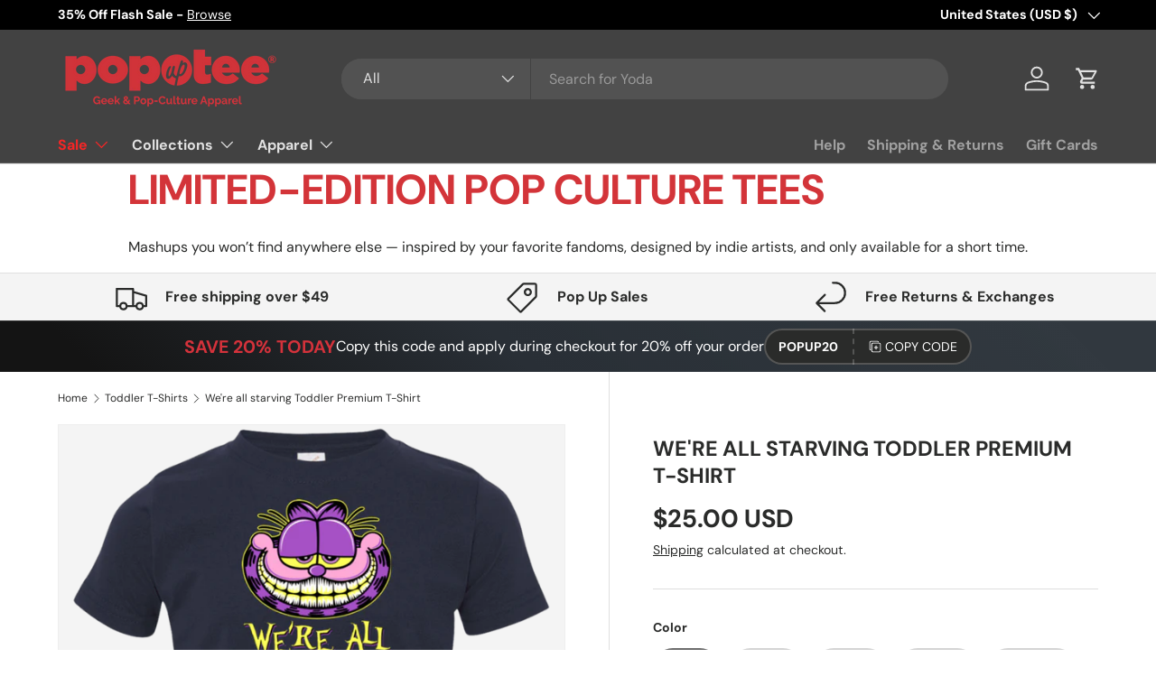

--- FILE ---
content_type: text/html; charset=utf-8
request_url: https://popuptee.com/collections/toddler-t-shirts/products/were-all-starving-toddler-premium-t-shirt
body_size: 71146
content:
<!doctype html>
<html class="no-js" lang="en" dir="ltr">
<head>
  <!-- Google tag (gtag.js) -->
<script async src="https://www.googletagmanager.com/gtag/js?id=G-FZJ2QRDNVV"></script>
<script>
  window.dataLayer = window.dataLayer || [];
  function gtag(){dataLayer.push(arguments);}
  gtag('js', new Date());

  gtag('config', 'G-FZJ2QRDNVV');
</script>
  


<script type="text/javascript">
var a = window.performance && window.performance.mark;
if (a) {
  window.performance.mark("shopsheriff.amp-snippet.start");
}
var doc = document;
var redirect = "/cart" === window.location.pathname
&& (doc.referrer.includes("ampproject.org") || doc.referrer.includes("/a/s/") )
&& !doc.location.search.includes("utm");

if(redirect) {
  var f = doc.location.search ? "&" : "?";
  window.location =
    window.location.origin
  + window.location.pathname
  + f
  + "utm_source=shopsheriff&utm_medium=amp&utm_campaign=shopsheriff&utm_content=add-to-cart";
}
if (a) {
  window.performance.mark("shopsheriff.amp-snippet.end");
}
      </script>


   <link rel="amphtml" href="https://popuptee.com/a/s/products/were-all-starving-toddler-premium-t-shirt">



<meta charset="utf-8">
<meta name="viewport" content="width=device-width,initial-scale=1">
<title>We&#39;re all starving Toddler Premium T-Shirt &ndash; Pop Up Tee</title><link rel="canonical" href="https://popuptee.com/products/were-all-starving-toddler-premium-t-shirt"><link rel="icon" href="//popuptee.com/cdn/shop/files/PopUpTee_Favicon-01.png?crop=center&height=48&v=1684964147&width=48" type="image/png">
  <link rel="apple-touch-icon" href="//popuptee.com/cdn/shop/files/PopUpTee_Favicon-01.png?crop=center&height=180&v=1684964147&width=180"><meta name="description" content="4.5 oz. 100% combed ringspun cotton jersey; Heather is 93% cotton, 7% polyester Topstitched, ribbed collar; Shoulder-to-shoulder taping Easy Tear™ label; Double-needle hem sleeves and bottom Made by Rabbit Skins (LAT)"><meta property="og:site_name" content="Pop Up Tee">
<meta property="og:url" content="https://popuptee.com/products/were-all-starving-toddler-premium-t-shirt">
<meta property="og:title" content="We&#39;re all starving Toddler Premium T-Shirt">
<meta property="og:type" content="product">
<meta property="og:description" content="4.5 oz. 100% combed ringspun cotton jersey; Heather is 93% cotton, 7% polyester Topstitched, ribbed collar; Shoulder-to-shoulder taping Easy Tear™ label; Double-needle hem sleeves and bottom Made by Rabbit Skins (LAT)"><meta property="og:image" content="http://popuptee.com/cdn/shop/products/t-shirts-we-re-all-starving-toddler-premium-t-shirt-navy-2t-13622056386620.png?crop=center&height=1200&v=1632596987&width=1200">
  <meta property="og:image:secure_url" content="https://popuptee.com/cdn/shop/products/t-shirts-we-re-all-starving-toddler-premium-t-shirt-navy-2t-13622056386620.png?crop=center&height=1200&v=1632596987&width=1200">
  <meta property="og:image:width" content="1155">
  <meta property="og:image:height" content="1155"><meta property="og:price:amount" content="25.00">
  <meta property="og:price:currency" content="USD"><meta name="twitter:site" content="@popuptee"><meta name="twitter:card" content="summary_large_image">
<meta name="twitter:title" content="We&#39;re all starving Toddler Premium T-Shirt">
<meta name="twitter:description" content="4.5 oz. 100% combed ringspun cotton jersey; Heather is 93% cotton, 7% polyester Topstitched, ribbed collar; Shoulder-to-shoulder taping Easy Tear™ label; Double-needle hem sleeves and bottom Made by Rabbit Skins (LAT)">
<link rel="preload" href="//popuptee.com/cdn/shop/t/38/assets/main.css?v=23370106374183557031749845917" as="style"><style data-shopify>
@font-face {
  font-family: "DM Sans";
  font-weight: 400;
  font-style: normal;
  font-display: swap;
  src: url("//popuptee.com/cdn/fonts/dm_sans/dmsans_n4.ec80bd4dd7e1a334c969c265873491ae56018d72.woff2") format("woff2"),
       url("//popuptee.com/cdn/fonts/dm_sans/dmsans_n4.87bdd914d8a61247b911147ae68e754d695c58a6.woff") format("woff");
}
@font-face {
  font-family: "DM Sans";
  font-weight: 700;
  font-style: normal;
  font-display: swap;
  src: url("//popuptee.com/cdn/fonts/dm_sans/dmsans_n7.97e21d81502002291ea1de8aefb79170c6946ce5.woff2") format("woff2"),
       url("//popuptee.com/cdn/fonts/dm_sans/dmsans_n7.af5c214f5116410ca1d53a2090665620e78e2e1b.woff") format("woff");
}
@font-face {
  font-family: "DM Sans";
  font-weight: 400;
  font-style: italic;
  font-display: swap;
  src: url("//popuptee.com/cdn/fonts/dm_sans/dmsans_i4.b8fe05e69ee95d5a53155c346957d8cbf5081c1a.woff2") format("woff2"),
       url("//popuptee.com/cdn/fonts/dm_sans/dmsans_i4.403fe28ee2ea63e142575c0aa47684d65f8c23a0.woff") format("woff");
}
@font-face {
  font-family: "DM Sans";
  font-weight: 700;
  font-style: italic;
  font-display: swap;
  src: url("//popuptee.com/cdn/fonts/dm_sans/dmsans_i7.52b57f7d7342eb7255084623d98ab83fd96e7f9b.woff2") format("woff2"),
       url("//popuptee.com/cdn/fonts/dm_sans/dmsans_i7.d5e14ef18a1d4a8ce78a4187580b4eb1759c2eda.woff") format("woff");
}
@font-face {
  font-family: "DM Sans";
  font-weight: 700;
  font-style: normal;
  font-display: swap;
  src: url("//popuptee.com/cdn/fonts/dm_sans/dmsans_n7.97e21d81502002291ea1de8aefb79170c6946ce5.woff2") format("woff2"),
       url("//popuptee.com/cdn/fonts/dm_sans/dmsans_n7.af5c214f5116410ca1d53a2090665620e78e2e1b.woff") format("woff");
}
@font-face {
  font-family: "DM Sans";
  font-weight: 700;
  font-style: normal;
  font-display: swap;
  src: url("//popuptee.com/cdn/fonts/dm_sans/dmsans_n7.97e21d81502002291ea1de8aefb79170c6946ce5.woff2") format("woff2"),
       url("//popuptee.com/cdn/fonts/dm_sans/dmsans_n7.af5c214f5116410ca1d53a2090665620e78e2e1b.woff") format("woff");
}
:root {
      --bg-color: 255 255 255 / 1.0;
      --bg-color-og: 255 255 255 / 1.0;
      --heading-color: 42 43 42;
      --text-color: 42 43 42;
      --text-color-og: 42 43 42;
      --scrollbar-color: 42 43 42;
      --link-color: 42 43 42;
      --link-color-og: 42 43 42;
      --star-color: 255 159 28;--swatch-border-color-default: 212 213 212;
        --swatch-border-color-active: 149 149 149;
        --swatch-card-size: 24px;
        --swatch-variant-picker-size: 64px;--color-scheme-1-bg: 244 244 244 / 1.0;
      --color-scheme-1-grad: linear-gradient(180deg, rgba(244, 244, 244, 1), rgba(244, 244, 244, 1) 100%);
      --color-scheme-1-heading: 42 43 42;
      --color-scheme-1-text: 42 43 42;
      --color-scheme-1-btn-bg: 212 50 59;
      --color-scheme-1-btn-text: 255 255 255;
      --color-scheme-1-btn-bg-hover: 221 94 100;--color-scheme-2-bg: 42 43 42 / 1.0;
      --color-scheme-2-grad: linear-gradient(225deg, rgba(51, 59, 67, 0.88) 8%, rgba(41, 47, 54, 1) 56%, rgba(20, 20, 20, 1) 92%);
      --color-scheme-2-heading: 212 50 59;
      --color-scheme-2-text: 255 255 255;
      --color-scheme-2-btn-bg: 212 50 59;
      --color-scheme-2-btn-text: 255 255 255;
      --color-scheme-2-btn-bg-hover: 221 94 100;--color-scheme-3-bg: 212 50 59 / 1.0;
      --color-scheme-3-grad: linear-gradient(46deg, rgba(212, 50, 59, 1) 8%, rgba(234, 73, 0, 1) 32%, rgba(255, 88, 13, 0.88) 92%);
      --color-scheme-3-heading: 255 255 255;
      --color-scheme-3-text: 255 255 255;
      --color-scheme-3-btn-bg: 42 43 42;
      --color-scheme-3-btn-text: 255 255 255;
      --color-scheme-3-btn-bg-hover: 82 83 82;

      --drawer-bg-color: 255 255 255 / 1.0;
      --drawer-text-color: 42 43 42;

      --panel-bg-color: 244 244 244 / 1.0;
      --panel-heading-color: 42 43 42;
      --panel-text-color: 42 43 42;

      --in-stock-text-color: 44 126 63;
      --low-stock-text-color: 210 134 26;
      --very-low-stock-text-color: 180 12 28;
      --no-stock-text-color: 119 119 119;
      --no-stock-backordered-text-color: 119 119 119;

      --error-bg-color: 252 237 238;
      --error-text-color: 180 12 28;
      --success-bg-color: 232 246 234;
      --success-text-color: 44 126 63;
      --info-bg-color: 228 237 250;
      --info-text-color: 26 102 210;

      --heading-font-family: "DM Sans", sans-serif;
      --heading-font-style: normal;
      --heading-font-weight: 700;
      --heading-scale-start: 4;

      --navigation-font-family: "DM Sans", sans-serif;
      --navigation-font-style: normal;
      --navigation-font-weight: 700;
      --heading-text-transform: uppercase;
--subheading-text-transform: none;
      --body-font-family: "DM Sans", sans-serif;
      --body-font-style: normal;
      --body-font-weight: 400;
      --body-font-size: 16;

      --section-gap: 48;
      --heading-gap: calc(8 * var(--space-unit));--grid-column-gap: 20px;--btn-bg-color: 42 43 42;
      --btn-bg-hover-color: 82 83 82;
      --btn-text-color: 255 255 255;
      --btn-bg-color-og: 42 43 42;
      --btn-text-color-og: 255 255 255;
      --btn-alt-bg-color: 255 255 255;
      --btn-alt-bg-alpha: 1.0;
      --btn-alt-text-color: 42 43 42;
      --btn-border-width: 2px;
      --btn-padding-y: 12px;

      
      --btn-border-radius: 28px;
      

      --btn-lg-border-radius: 50%;
      --btn-icon-border-radius: 50%;
      --input-with-btn-inner-radius: var(--btn-border-radius);
      --btn-text-transform: uppercase;

      --input-bg-color: 255 255 255 / 1.0;
      --input-text-color: 42 43 42;
      --input-border-width: 2px;
      --input-border-radius: 26px;
      --textarea-border-radius: 12px;
      --input-border-radius: 28px;
      --input-lg-border-radius: 34px;
      --input-bg-color-diff-3: #f7f7f7;
      --input-bg-color-diff-6: #f0f0f0;

      --modal-border-radius: 16px;
      --modal-overlay-color: 0 0 0;
      --modal-overlay-opacity: 0.4;
      --drawer-border-radius: 16px;
      --overlay-border-radius: 0px;

      --custom-label-bg-color: 13 44 84 / 1.0;
      --custom-label-text-color: 255 255 255 / 1.0;--sale-label-bg-color: 212 50 59 / 1.0;
      --sale-label-text-color: 255 255 255 / 1.0;--sold-out-label-bg-color: 42 43 42 / 1.0;
      --sold-out-label-text-color: 255 255 255 / 1.0;--new-label-bg-color: 127 184 0 / 1.0;
      --new-label-text-color: 255 255 255 / 1.0;--preorder-label-bg-color: 0 166 237 / 1.0;
      --preorder-label-text-color: 255 255 255 / 1.0;

      --collection-label-color: 0 126 18 / 1.0;

      --page-width: 1260px;
      --gutter-sm: 20px;
      --gutter-md: 32px;
      --gutter-lg: 64px;

      --payment-terms-bg-color: #ffffff;

      --coll-card-bg-color: #F9F9F9;
      --coll-card-border-color: #f2f2f2;

      --card-highlight-bg-color: #F9F9F9;
      --card-highlight-text-color: 85 85 85;
      --card-highlight-border-color: #E1E1E1;--blend-bg-color: #f4f4f4;
        
          --aos-animate-duration: 0.6s;
        

        
          --aos-min-width: 600;
        
      

      --reading-width: 48em;
    }

    @media (max-width: 769px) {
      :root {
        --reading-width: 36em;
      }
    }
  </style><link rel="stylesheet" href="//popuptee.com/cdn/shop/t/38/assets/main.css?v=23370106374183557031749845917">
  <script src="//popuptee.com/cdn/shop/t/38/assets/main.js?v=182340204423554326591749845917" defer="defer"></script><link rel="preload" href="//popuptee.com/cdn/fonts/dm_sans/dmsans_n4.ec80bd4dd7e1a334c969c265873491ae56018d72.woff2" as="font" type="font/woff2" crossorigin fetchpriority="high"><link rel="preload" href="//popuptee.com/cdn/fonts/dm_sans/dmsans_n7.97e21d81502002291ea1de8aefb79170c6946ce5.woff2" as="font" type="font/woff2" crossorigin fetchpriority="high"><link rel="stylesheet" href="//popuptee.com/cdn/shop/t/38/assets/swatches.css?v=21955293525844767351749845946" media="print" onload="this.media='all'">
    <noscript><link rel="stylesheet" href="//popuptee.com/cdn/shop/t/38/assets/swatches.css?v=21955293525844767351749845946"></noscript><script>window.performance && window.performance.mark && window.performance.mark('shopify.content_for_header.start');</script><meta name="google-site-verification" content="T8T0iN6mzY3ABjYcVSMcnQApMFo06PqqTLgJn879Imc">
<meta id="shopify-digital-wallet" name="shopify-digital-wallet" content="/2227924/digital_wallets/dialog">
<meta name="shopify-checkout-api-token" content="157daeb8bf1a30e9cc9ca207051f5526">
<meta id="in-context-paypal-metadata" data-shop-id="2227924" data-venmo-supported="true" data-environment="production" data-locale="en_US" data-paypal-v4="true" data-currency="USD">
<link rel="alternate" type="application/json+oembed" href="https://popuptee.com/products/were-all-starving-toddler-premium-t-shirt.oembed">
<script async="async" src="/checkouts/internal/preloads.js?locale=en-US"></script>
<script id="shopify-features" type="application/json">{"accessToken":"157daeb8bf1a30e9cc9ca207051f5526","betas":["rich-media-storefront-analytics"],"domain":"popuptee.com","predictiveSearch":true,"shopId":2227924,"locale":"en"}</script>
<script>var Shopify = Shopify || {};
Shopify.shop = "pop-up-tee.myshopify.com";
Shopify.locale = "en";
Shopify.currency = {"active":"USD","rate":"1.0"};
Shopify.country = "US";
Shopify.theme = {"name":"Updated copy of Enterprise","id":141203308604,"schema_name":"Enterprise","schema_version":"1.6.3","theme_store_id":1657,"role":"main"};
Shopify.theme.handle = "null";
Shopify.theme.style = {"id":null,"handle":null};
Shopify.cdnHost = "popuptee.com/cdn";
Shopify.routes = Shopify.routes || {};
Shopify.routes.root = "/";</script>
<script type="module">!function(o){(o.Shopify=o.Shopify||{}).modules=!0}(window);</script>
<script>!function(o){function n(){var o=[];function n(){o.push(Array.prototype.slice.apply(arguments))}return n.q=o,n}var t=o.Shopify=o.Shopify||{};t.loadFeatures=n(),t.autoloadFeatures=n()}(window);</script>
<script id="shop-js-analytics" type="application/json">{"pageType":"product"}</script>
<script defer="defer" async type="module" src="//popuptee.com/cdn/shopifycloud/shop-js/modules/v2/client.init-shop-cart-sync_C5BV16lS.en.esm.js"></script>
<script defer="defer" async type="module" src="//popuptee.com/cdn/shopifycloud/shop-js/modules/v2/chunk.common_CygWptCX.esm.js"></script>
<script type="module">
  await import("//popuptee.com/cdn/shopifycloud/shop-js/modules/v2/client.init-shop-cart-sync_C5BV16lS.en.esm.js");
await import("//popuptee.com/cdn/shopifycloud/shop-js/modules/v2/chunk.common_CygWptCX.esm.js");

  window.Shopify.SignInWithShop?.initShopCartSync?.({"fedCMEnabled":true,"windoidEnabled":true});

</script>
<script id="__st">var __st={"a":2227924,"offset":-18000,"reqid":"c02e7f64-9b15-41f2-ab55-6572eaa81ff1-1768680266","pageurl":"popuptee.com\/collections\/toddler-t-shirts\/products\/were-all-starving-toddler-premium-t-shirt","u":"881e24950fa0","p":"product","rtyp":"product","rid":325949882381};</script>
<script>window.ShopifyPaypalV4VisibilityTracking = true;</script>
<script id="captcha-bootstrap">!function(){'use strict';const t='contact',e='account',n='new_comment',o=[[t,t],['blogs',n],['comments',n],[t,'customer']],c=[[e,'customer_login'],[e,'guest_login'],[e,'recover_customer_password'],[e,'create_customer']],r=t=>t.map((([t,e])=>`form[action*='/${t}']:not([data-nocaptcha='true']) input[name='form_type'][value='${e}']`)).join(','),a=t=>()=>t?[...document.querySelectorAll(t)].map((t=>t.form)):[];function s(){const t=[...o],e=r(t);return a(e)}const i='password',u='form_key',d=['recaptcha-v3-token','g-recaptcha-response','h-captcha-response',i],f=()=>{try{return window.sessionStorage}catch{return}},m='__shopify_v',_=t=>t.elements[u];function p(t,e,n=!1){try{const o=window.sessionStorage,c=JSON.parse(o.getItem(e)),{data:r}=function(t){const{data:e,action:n}=t;return t[m]||n?{data:e,action:n}:{data:t,action:n}}(c);for(const[e,n]of Object.entries(r))t.elements[e]&&(t.elements[e].value=n);n&&o.removeItem(e)}catch(o){console.error('form repopulation failed',{error:o})}}const l='form_type',E='cptcha';function T(t){t.dataset[E]=!0}const w=window,h=w.document,L='Shopify',v='ce_forms',y='captcha';let A=!1;((t,e)=>{const n=(g='f06e6c50-85a8-45c8-87d0-21a2b65856fe',I='https://cdn.shopify.com/shopifycloud/storefront-forms-hcaptcha/ce_storefront_forms_captcha_hcaptcha.v1.5.2.iife.js',D={infoText:'Protected by hCaptcha',privacyText:'Privacy',termsText:'Terms'},(t,e,n)=>{const o=w[L][v],c=o.bindForm;if(c)return c(t,g,e,D).then(n);var r;o.q.push([[t,g,e,D],n]),r=I,A||(h.body.append(Object.assign(h.createElement('script'),{id:'captcha-provider',async:!0,src:r})),A=!0)});var g,I,D;w[L]=w[L]||{},w[L][v]=w[L][v]||{},w[L][v].q=[],w[L][y]=w[L][y]||{},w[L][y].protect=function(t,e){n(t,void 0,e),T(t)},Object.freeze(w[L][y]),function(t,e,n,w,h,L){const[v,y,A,g]=function(t,e,n){const i=e?o:[],u=t?c:[],d=[...i,...u],f=r(d),m=r(i),_=r(d.filter((([t,e])=>n.includes(e))));return[a(f),a(m),a(_),s()]}(w,h,L),I=t=>{const e=t.target;return e instanceof HTMLFormElement?e:e&&e.form},D=t=>v().includes(t);t.addEventListener('submit',(t=>{const e=I(t);if(!e)return;const n=D(e)&&!e.dataset.hcaptchaBound&&!e.dataset.recaptchaBound,o=_(e),c=g().includes(e)&&(!o||!o.value);(n||c)&&t.preventDefault(),c&&!n&&(function(t){try{if(!f())return;!function(t){const e=f();if(!e)return;const n=_(t);if(!n)return;const o=n.value;o&&e.removeItem(o)}(t);const e=Array.from(Array(32),(()=>Math.random().toString(36)[2])).join('');!function(t,e){_(t)||t.append(Object.assign(document.createElement('input'),{type:'hidden',name:u})),t.elements[u].value=e}(t,e),function(t,e){const n=f();if(!n)return;const o=[...t.querySelectorAll(`input[type='${i}']`)].map((({name:t})=>t)),c=[...d,...o],r={};for(const[a,s]of new FormData(t).entries())c.includes(a)||(r[a]=s);n.setItem(e,JSON.stringify({[m]:1,action:t.action,data:r}))}(t,e)}catch(e){console.error('failed to persist form',e)}}(e),e.submit())}));const S=(t,e)=>{t&&!t.dataset[E]&&(n(t,e.some((e=>e===t))),T(t))};for(const o of['focusin','change'])t.addEventListener(o,(t=>{const e=I(t);D(e)&&S(e,y())}));const B=e.get('form_key'),M=e.get(l),P=B&&M;t.addEventListener('DOMContentLoaded',(()=>{const t=y();if(P)for(const e of t)e.elements[l].value===M&&p(e,B);[...new Set([...A(),...v().filter((t=>'true'===t.dataset.shopifyCaptcha))])].forEach((e=>S(e,t)))}))}(h,new URLSearchParams(w.location.search),n,t,e,['guest_login'])})(!0,!0)}();</script>
<script integrity="sha256-4kQ18oKyAcykRKYeNunJcIwy7WH5gtpwJnB7kiuLZ1E=" data-source-attribution="shopify.loadfeatures" defer="defer" src="//popuptee.com/cdn/shopifycloud/storefront/assets/storefront/load_feature-a0a9edcb.js" crossorigin="anonymous"></script>
<script data-source-attribution="shopify.dynamic_checkout.dynamic.init">var Shopify=Shopify||{};Shopify.PaymentButton=Shopify.PaymentButton||{isStorefrontPortableWallets:!0,init:function(){window.Shopify.PaymentButton.init=function(){};var t=document.createElement("script");t.src="https://popuptee.com/cdn/shopifycloud/portable-wallets/latest/portable-wallets.en.js",t.type="module",document.head.appendChild(t)}};
</script>
<script data-source-attribution="shopify.dynamic_checkout.buyer_consent">
  function portableWalletsHideBuyerConsent(e){var t=document.getElementById("shopify-buyer-consent"),n=document.getElementById("shopify-subscription-policy-button");t&&n&&(t.classList.add("hidden"),t.setAttribute("aria-hidden","true"),n.removeEventListener("click",e))}function portableWalletsShowBuyerConsent(e){var t=document.getElementById("shopify-buyer-consent"),n=document.getElementById("shopify-subscription-policy-button");t&&n&&(t.classList.remove("hidden"),t.removeAttribute("aria-hidden"),n.addEventListener("click",e))}window.Shopify?.PaymentButton&&(window.Shopify.PaymentButton.hideBuyerConsent=portableWalletsHideBuyerConsent,window.Shopify.PaymentButton.showBuyerConsent=portableWalletsShowBuyerConsent);
</script>
<script>
  function portableWalletsCleanup(e){e&&e.src&&console.error("Failed to load portable wallets script "+e.src);var t=document.querySelectorAll("shopify-accelerated-checkout .shopify-payment-button__skeleton, shopify-accelerated-checkout-cart .wallet-cart-button__skeleton"),e=document.getElementById("shopify-buyer-consent");for(let e=0;e<t.length;e++)t[e].remove();e&&e.remove()}function portableWalletsNotLoadedAsModule(e){e instanceof ErrorEvent&&"string"==typeof e.message&&e.message.includes("import.meta")&&"string"==typeof e.filename&&e.filename.includes("portable-wallets")&&(window.removeEventListener("error",portableWalletsNotLoadedAsModule),window.Shopify.PaymentButton.failedToLoad=e,"loading"===document.readyState?document.addEventListener("DOMContentLoaded",window.Shopify.PaymentButton.init):window.Shopify.PaymentButton.init())}window.addEventListener("error",portableWalletsNotLoadedAsModule);
</script>

<script type="module" src="https://popuptee.com/cdn/shopifycloud/portable-wallets/latest/portable-wallets.en.js" onError="portableWalletsCleanup(this)" crossorigin="anonymous"></script>
<script nomodule>
  document.addEventListener("DOMContentLoaded", portableWalletsCleanup);
</script>

<script id='scb4127' type='text/javascript' async='' src='https://popuptee.com/cdn/shopifycloud/privacy-banner/storefront-banner.js'></script><link id="shopify-accelerated-checkout-styles" rel="stylesheet" media="screen" href="https://popuptee.com/cdn/shopifycloud/portable-wallets/latest/accelerated-checkout-backwards-compat.css" crossorigin="anonymous">
<style id="shopify-accelerated-checkout-cart">
        #shopify-buyer-consent {
  margin-top: 1em;
  display: inline-block;
  width: 100%;
}

#shopify-buyer-consent.hidden {
  display: none;
}

#shopify-subscription-policy-button {
  background: none;
  border: none;
  padding: 0;
  text-decoration: underline;
  font-size: inherit;
  cursor: pointer;
}

#shopify-subscription-policy-button::before {
  box-shadow: none;
}

      </style>
<script id="sections-script" data-sections="header,footer" defer="defer" src="//popuptee.com/cdn/shop/t/38/compiled_assets/scripts.js?v=368137"></script>
<script>window.performance && window.performance.mark && window.performance.mark('shopify.content_for_header.end');</script>
<script src="//popuptee.com/cdn/shop/t/38/assets/blur-messages.js?v=98620774460636405321749845917" defer="defer"></script>
    <script src="//popuptee.com/cdn/shop/t/38/assets/animate-on-scroll.js?v=15249566486942820451749845917" defer="defer"></script>
    <link rel="stylesheet" href="//popuptee.com/cdn/shop/t/38/assets/animate-on-scroll.css?v=116194678796051782541749845917">
  

  <script>document.documentElement.className = document.documentElement.className.replace('no-js', 'js');</script><!-- CC Custom Head Start --><!-- CC Custom Head End --><!-- Google Tag Manager -->
<script>(function(w,d,s,l,i){w[l]=w[l]||[];w[l].push({'gtm.start':
new Date().getTime(),event:'gtm.js'});var f=d.getElementsByTagName(s)[0],
j=d.createElement(s),dl=l!='dataLayer'?'&l='+l:'';j.async=true;j.src=
'https://www.googletagmanager.com/gtm.js?id='+i+dl;f.parentNode.insertBefore(j,f);
})(window,document,'script','dataLayer','GTM-5D5SPHVN');</script>
<!-- End Google Tag Manager -->
<!-- BEGIN app block: shopify://apps/klaviyo-email-marketing-sms/blocks/klaviyo-onsite-embed/2632fe16-c075-4321-a88b-50b567f42507 -->












  <script async src="https://static.klaviyo.com/onsite/js/Km3f5G/klaviyo.js?company_id=Km3f5G"></script>
  <script>!function(){if(!window.klaviyo){window._klOnsite=window._klOnsite||[];try{window.klaviyo=new Proxy({},{get:function(n,i){return"push"===i?function(){var n;(n=window._klOnsite).push.apply(n,arguments)}:function(){for(var n=arguments.length,o=new Array(n),w=0;w<n;w++)o[w]=arguments[w];var t="function"==typeof o[o.length-1]?o.pop():void 0,e=new Promise((function(n){window._klOnsite.push([i].concat(o,[function(i){t&&t(i),n(i)}]))}));return e}}})}catch(n){window.klaviyo=window.klaviyo||[],window.klaviyo.push=function(){var n;(n=window._klOnsite).push.apply(n,arguments)}}}}();</script>

  
    <script id="viewed_product">
      if (item == null) {
        var _learnq = _learnq || [];

        var MetafieldReviews = null
        var MetafieldYotpoRating = null
        var MetafieldYotpoCount = null
        var MetafieldLooxRating = null
        var MetafieldLooxCount = null
        var okendoProduct = null
        var okendoProductReviewCount = null
        var okendoProductReviewAverageValue = null
        try {
          // The following fields are used for Customer Hub recently viewed in order to add reviews.
          // This information is not part of __kla_viewed. Instead, it is part of __kla_viewed_reviewed_items
          MetafieldReviews = {};
          MetafieldYotpoRating = null
          MetafieldYotpoCount = null
          MetafieldLooxRating = null
          MetafieldLooxCount = null

          okendoProduct = null
          // If the okendo metafield is not legacy, it will error, which then requires the new json formatted data
          if (okendoProduct && 'error' in okendoProduct) {
            okendoProduct = null
          }
          okendoProductReviewCount = okendoProduct ? okendoProduct.reviewCount : null
          okendoProductReviewAverageValue = okendoProduct ? okendoProduct.reviewAverageValue : null
        } catch (error) {
          console.error('Error in Klaviyo onsite reviews tracking:', error);
        }

        var item = {
          Name: "We're all starving Toddler Premium T-Shirt",
          ProductID: 325949882381,
          Categories: ["Anytime Products","Toddler T-Shirts","We're All Starving"],
          ImageURL: "https://popuptee.com/cdn/shop/products/t-shirts-we-re-all-starving-toddler-premium-t-shirt-navy-2t-13622056386620_grande.png?v=1632596987",
          URL: "https://popuptee.com/products/were-all-starving-toddler-premium-t-shirt",
          Brand: "CustomCat",
          Price: "$25.00",
          Value: "25.00",
          CompareAtPrice: "$0.00"
        };
        _learnq.push(['track', 'Viewed Product', item]);
        _learnq.push(['trackViewedItem', {
          Title: item.Name,
          ItemId: item.ProductID,
          Categories: item.Categories,
          ImageUrl: item.ImageURL,
          Url: item.URL,
          Metadata: {
            Brand: item.Brand,
            Price: item.Price,
            Value: item.Value,
            CompareAtPrice: item.CompareAtPrice
          },
          metafields:{
            reviews: MetafieldReviews,
            yotpo:{
              rating: MetafieldYotpoRating,
              count: MetafieldYotpoCount,
            },
            loox:{
              rating: MetafieldLooxRating,
              count: MetafieldLooxCount,
            },
            okendo: {
              rating: okendoProductReviewAverageValue,
              count: okendoProductReviewCount,
            }
          }
        }]);
      }
    </script>
  




  <script>
    window.klaviyoReviewsProductDesignMode = false
  </script>







<!-- END app block --><!-- BEGIN app block: shopify://apps/judge-me-reviews/blocks/judgeme_core/61ccd3b1-a9f2-4160-9fe9-4fec8413e5d8 --><!-- Start of Judge.me Core -->






<link rel="dns-prefetch" href="https://cdnwidget.judge.me">
<link rel="dns-prefetch" href="https://cdn.judge.me">
<link rel="dns-prefetch" href="https://cdn1.judge.me">
<link rel="dns-prefetch" href="https://api.judge.me">

<script data-cfasync='false' class='jdgm-settings-script'>window.jdgmSettings={"pagination":5,"disable_web_reviews":false,"badge_no_review_text":"No reviews","badge_n_reviews_text":"{{ n }} review/reviews","hide_badge_preview_if_no_reviews":true,"badge_hide_text":false,"enforce_center_preview_badge":false,"widget_title":"Customer Reviews","widget_open_form_text":"Write a review","widget_close_form_text":"Cancel review","widget_refresh_page_text":"Refresh page","widget_summary_text":"Based on {{ number_of_reviews }} review/reviews","widget_no_review_text":"Be the first to write a review","widget_name_field_text":"Display name","widget_verified_name_field_text":"Verified Name (public)","widget_name_placeholder_text":"Display name","widget_required_field_error_text":"This field is required.","widget_email_field_text":"Email address","widget_verified_email_field_text":"Verified Email (private, can not be edited)","widget_email_placeholder_text":"Your email address","widget_email_field_error_text":"Please enter a valid email address.","widget_rating_field_text":"Rating","widget_review_title_field_text":"Review Title","widget_review_title_placeholder_text":"Give your review a title","widget_review_body_field_text":"Review content","widget_review_body_placeholder_text":"Start writing here...","widget_pictures_field_text":"Picture/Video (optional)","widget_submit_review_text":"Submit Review","widget_submit_verified_review_text":"Submit Verified Review","widget_submit_success_msg_with_auto_publish":"Thank you! Please refresh the page in a few moments to see your review. You can remove or edit your review by logging into \u003ca href='https://judge.me/login' target='_blank' rel='nofollow noopener'\u003eJudge.me\u003c/a\u003e","widget_submit_success_msg_no_auto_publish":"Thank you! Your review will be published as soon as it is approved by the shop admin. You can remove or edit your review by logging into \u003ca href='https://judge.me/login' target='_blank' rel='nofollow noopener'\u003eJudge.me\u003c/a\u003e","widget_show_default_reviews_out_of_total_text":"Showing {{ n_reviews_shown }} out of {{ n_reviews }} reviews.","widget_show_all_link_text":"Show all","widget_show_less_link_text":"Show less","widget_author_said_text":"{{ reviewer_name }} said:","widget_days_text":"{{ n }} days ago","widget_weeks_text":"{{ n }} week/weeks ago","widget_months_text":"{{ n }} month/months ago","widget_years_text":"{{ n }} year/years ago","widget_yesterday_text":"Yesterday","widget_today_text":"Today","widget_replied_text":"\u003e\u003e {{ shop_name }} replied:","widget_read_more_text":"Read more","widget_reviewer_name_as_initial":"","widget_rating_filter_color":"","widget_rating_filter_see_all_text":"See all reviews","widget_sorting_most_recent_text":"Most Recent","widget_sorting_highest_rating_text":"Highest Rating","widget_sorting_lowest_rating_text":"Lowest Rating","widget_sorting_with_pictures_text":"Only Pictures","widget_sorting_most_helpful_text":"Most Helpful","widget_open_question_form_text":"Ask a question","widget_reviews_subtab_text":"Reviews","widget_questions_subtab_text":"Questions","widget_question_label_text":"Question","widget_answer_label_text":"Answer","widget_question_placeholder_text":"Write your question here","widget_submit_question_text":"Submit Question","widget_question_submit_success_text":"Thank you for your question! We will notify you once it gets answered.","verified_badge_text":"Verified","verified_badge_bg_color":"","verified_badge_text_color":"","verified_badge_placement":"left-of-reviewer-name","widget_review_max_height":"","widget_hide_border":false,"widget_social_share":false,"widget_thumb":false,"widget_review_location_show":false,"widget_location_format":"","all_reviews_include_out_of_store_products":true,"all_reviews_out_of_store_text":"(out of store)","all_reviews_pagination":100,"all_reviews_product_name_prefix_text":"about","enable_review_pictures":true,"enable_question_anwser":false,"widget_theme":"","review_date_format":"mm/dd/yyyy","default_sort_method":"most-recent","widget_product_reviews_subtab_text":"Product Reviews","widget_shop_reviews_subtab_text":"Shop Reviews","widget_other_products_reviews_text":"Reviews for other products","widget_store_reviews_subtab_text":"Store reviews","widget_no_store_reviews_text":"This store hasn't received any reviews yet","widget_web_restriction_product_reviews_text":"This product hasn't received any reviews yet","widget_no_items_text":"No items found","widget_show_more_text":"Show more","widget_write_a_store_review_text":"Write a Store Review","widget_other_languages_heading":"Reviews in Other Languages","widget_translate_review_text":"Translate review to {{ language }}","widget_translating_review_text":"Translating...","widget_show_original_translation_text":"Show original ({{ language }})","widget_translate_review_failed_text":"Review couldn't be translated.","widget_translate_review_retry_text":"Retry","widget_translate_review_try_again_later_text":"Try again later","show_product_url_for_grouped_product":false,"widget_sorting_pictures_first_text":"Pictures First","show_pictures_on_all_rev_page_mobile":false,"show_pictures_on_all_rev_page_desktop":false,"floating_tab_hide_mobile_install_preference":false,"floating_tab_button_name":"★ Reviews","floating_tab_title":"Let customers speak for us","floating_tab_button_color":"","floating_tab_button_background_color":"","floating_tab_url":"","floating_tab_url_enabled":false,"floating_tab_tab_style":"text","all_reviews_text_badge_text":"Customers rate us {{ shop.metafields.judgeme.all_reviews_rating | round: 1 }}/5 based on {{ shop.metafields.judgeme.all_reviews_count }} reviews.","all_reviews_text_badge_text_branded_style":"{{ shop.metafields.judgeme.all_reviews_rating | round: 1 }} out of 5 stars based on {{ shop.metafields.judgeme.all_reviews_count }} reviews","is_all_reviews_text_badge_a_link":false,"show_stars_for_all_reviews_text_badge":false,"all_reviews_text_badge_url":"","all_reviews_text_style":"branded","all_reviews_text_color_style":"judgeme_brand_color","all_reviews_text_color":"#108474","all_reviews_text_show_jm_brand":false,"featured_carousel_show_header":true,"featured_carousel_title":"Let customers speak for us","testimonials_carousel_title":"Customers are saying","videos_carousel_title":"Real customer stories","cards_carousel_title":"Customers are saying","featured_carousel_count_text":"from {{ n }} reviews","featured_carousel_add_link_to_all_reviews_page":true,"featured_carousel_url":"https://popuptee.com/pages/happy-customers","featured_carousel_show_images":true,"featured_carousel_autoslide_interval":5,"featured_carousel_arrows_on_the_sides":false,"featured_carousel_height":250,"featured_carousel_width":80,"featured_carousel_image_size":0,"featured_carousel_image_height":250,"featured_carousel_arrow_color":"#eeeeee","verified_count_badge_style":"branded","verified_count_badge_orientation":"horizontal","verified_count_badge_color_style":"judgeme_brand_color","verified_count_badge_color":"#108474","is_verified_count_badge_a_link":false,"verified_count_badge_url":"","verified_count_badge_show_jm_brand":true,"widget_rating_preset_default":5,"widget_first_sub_tab":"product-reviews","widget_show_histogram":true,"widget_histogram_use_custom_color":false,"widget_pagination_use_custom_color":false,"widget_star_use_custom_color":false,"widget_verified_badge_use_custom_color":false,"widget_write_review_use_custom_color":false,"picture_reminder_submit_button":"Upload Pictures","enable_review_videos":true,"mute_video_by_default":true,"widget_sorting_videos_first_text":"Videos First","widget_review_pending_text":"Pending","featured_carousel_items_for_large_screen":3,"social_share_options_order":"Facebook,Twitter","remove_microdata_snippet":true,"disable_json_ld":false,"enable_json_ld_products":false,"preview_badge_show_question_text":false,"preview_badge_no_question_text":"No questions","preview_badge_n_question_text":"{{ number_of_questions }} question/questions","qa_badge_show_icon":false,"qa_badge_position":"same-row","remove_judgeme_branding":false,"widget_add_search_bar":false,"widget_search_bar_placeholder":"Search","widget_sorting_verified_only_text":"Verified only","featured_carousel_theme":"default","featured_carousel_show_rating":true,"featured_carousel_show_title":true,"featured_carousel_show_body":true,"featured_carousel_show_date":false,"featured_carousel_show_reviewer":true,"featured_carousel_show_product":true,"featured_carousel_header_background_color":"#108474","featured_carousel_header_text_color":"#ffffff","featured_carousel_name_product_separator":"reviewed","featured_carousel_full_star_background":"#108474","featured_carousel_empty_star_background":"#dadada","featured_carousel_vertical_theme_background":"#f9fafb","featured_carousel_verified_badge_enable":true,"featured_carousel_verified_badge_color":"#108474","featured_carousel_border_style":"round","featured_carousel_review_line_length_limit":3,"featured_carousel_more_reviews_button_text":"Read more reviews","featured_carousel_view_product_button_text":"View product","all_reviews_page_load_reviews_on":"scroll","all_reviews_page_load_more_text":"Load More Reviews","disable_fb_tab_reviews":false,"enable_ajax_cdn_cache":false,"widget_public_name_text":"displayed publicly like","default_reviewer_name":"John Smith","default_reviewer_name_has_non_latin":true,"widget_reviewer_anonymous":"Anonymous","medals_widget_title":"Judge.me Review Medals","medals_widget_background_color":"#f9fafb","medals_widget_position":"footer_all_pages","medals_widget_border_color":"#f9fafb","medals_widget_verified_text_position":"left","medals_widget_use_monochromatic_version":false,"medals_widget_elements_color":"#108474","show_reviewer_avatar":true,"widget_invalid_yt_video_url_error_text":"Not a YouTube video URL","widget_max_length_field_error_text":"Please enter no more than {0} characters.","widget_show_country_flag":false,"widget_show_collected_via_shop_app":true,"widget_verified_by_shop_badge_style":"light","widget_verified_by_shop_text":"Verified by Shop","widget_show_photo_gallery":true,"widget_load_with_code_splitting":true,"widget_ugc_install_preference":false,"widget_ugc_title":"Made by us, Shared by you","widget_ugc_subtitle":"Tag us to see your picture featured in our page","widget_ugc_arrows_color":"#ffffff","widget_ugc_primary_button_text":"Buy Now","widget_ugc_primary_button_background_color":"#108474","widget_ugc_primary_button_text_color":"#ffffff","widget_ugc_primary_button_border_width":"0","widget_ugc_primary_button_border_style":"none","widget_ugc_primary_button_border_color":"#108474","widget_ugc_primary_button_border_radius":"25","widget_ugc_secondary_button_text":"Load More","widget_ugc_secondary_button_background_color":"#ffffff","widget_ugc_secondary_button_text_color":"#108474","widget_ugc_secondary_button_border_width":"2","widget_ugc_secondary_button_border_style":"solid","widget_ugc_secondary_button_border_color":"#108474","widget_ugc_secondary_button_border_radius":"25","widget_ugc_reviews_button_text":"View Reviews","widget_ugc_reviews_button_background_color":"#ffffff","widget_ugc_reviews_button_text_color":"#108474","widget_ugc_reviews_button_border_width":"2","widget_ugc_reviews_button_border_style":"solid","widget_ugc_reviews_button_border_color":"#108474","widget_ugc_reviews_button_border_radius":"25","widget_ugc_reviews_button_link_to":"judgeme-reviews-page","widget_ugc_show_post_date":true,"widget_ugc_max_width":"800","widget_rating_metafield_value_type":true,"widget_primary_color":"#108474","widget_enable_secondary_color":false,"widget_secondary_color":"#edf5f5","widget_summary_average_rating_text":"{{ average_rating }} out of 5","widget_media_grid_title":"Customer photos \u0026 videos","widget_media_grid_see_more_text":"See more","widget_round_style":false,"widget_show_product_medals":true,"widget_verified_by_judgeme_text":"Verified by Judge.me","widget_show_store_medals":true,"widget_verified_by_judgeme_text_in_store_medals":"Verified by Judge.me","widget_media_field_exceed_quantity_message":"Sorry, we can only accept {{ max_media }} for one review.","widget_media_field_exceed_limit_message":"{{ file_name }} is too large, please select a {{ media_type }} less than {{ size_limit }}MB.","widget_review_submitted_text":"Review Submitted!","widget_question_submitted_text":"Question Submitted!","widget_close_form_text_question":"Cancel","widget_write_your_answer_here_text":"Write your answer here","widget_enabled_branded_link":true,"widget_show_collected_by_judgeme":false,"widget_reviewer_name_color":"","widget_write_review_text_color":"","widget_write_review_bg_color":"","widget_collected_by_judgeme_text":"collected by Judge.me","widget_pagination_type":"standard","widget_load_more_text":"Load More","widget_load_more_color":"#108474","widget_full_review_text":"Full Review","widget_read_more_reviews_text":"Read More Reviews","widget_read_questions_text":"Read Questions","widget_questions_and_answers_text":"Questions \u0026 Answers","widget_verified_by_text":"Verified by","widget_verified_text":"Verified","widget_number_of_reviews_text":"{{ number_of_reviews }} reviews","widget_back_button_text":"Back","widget_next_button_text":"Next","widget_custom_forms_filter_button":"Filters","custom_forms_style":"horizontal","widget_show_review_information":false,"how_reviews_are_collected":"How reviews are collected?","widget_show_review_keywords":false,"widget_gdpr_statement":"How we use your data: We'll only contact you about the review you left, and only if necessary. By submitting your review, you agree to Judge.me's \u003ca href='https://judge.me/terms' target='_blank' rel='nofollow noopener'\u003eterms\u003c/a\u003e, \u003ca href='https://judge.me/privacy' target='_blank' rel='nofollow noopener'\u003eprivacy\u003c/a\u003e and \u003ca href='https://judge.me/content-policy' target='_blank' rel='nofollow noopener'\u003econtent\u003c/a\u003e policies.","widget_multilingual_sorting_enabled":false,"widget_translate_review_content_enabled":false,"widget_translate_review_content_method":"manual","popup_widget_review_selection":"automatically_with_pictures","popup_widget_round_border_style":true,"popup_widget_show_title":true,"popup_widget_show_body":true,"popup_widget_show_reviewer":false,"popup_widget_show_product":true,"popup_widget_show_pictures":true,"popup_widget_use_review_picture":true,"popup_widget_show_on_home_page":true,"popup_widget_show_on_product_page":true,"popup_widget_show_on_collection_page":true,"popup_widget_show_on_cart_page":true,"popup_widget_position":"bottom_left","popup_widget_first_review_delay":5,"popup_widget_duration":5,"popup_widget_interval":5,"popup_widget_review_count":5,"popup_widget_hide_on_mobile":true,"review_snippet_widget_round_border_style":true,"review_snippet_widget_card_color":"#FFFFFF","review_snippet_widget_slider_arrows_background_color":"#FFFFFF","review_snippet_widget_slider_arrows_color":"#000000","review_snippet_widget_star_color":"#108474","show_product_variant":false,"all_reviews_product_variant_label_text":"Variant: ","widget_show_verified_branding":false,"widget_ai_summary_title":"Customers say","widget_ai_summary_disclaimer":"AI-powered review summary based on recent customer reviews","widget_show_ai_summary":false,"widget_show_ai_summary_bg":false,"widget_show_review_title_input":false,"redirect_reviewers_invited_via_email":"external_form","request_store_review_after_product_review":true,"request_review_other_products_in_order":false,"review_form_color_scheme":"default","review_form_corner_style":"square","review_form_star_color":{},"review_form_text_color":"#333333","review_form_background_color":"#ffffff","review_form_field_background_color":"#fafafa","review_form_button_color":{},"review_form_button_text_color":"#ffffff","review_form_modal_overlay_color":"#000000","review_content_screen_title_text":"How would you rate this product?","review_content_introduction_text":"We would love it if you would share a bit about your experience.","store_review_form_title_text":"How would you rate this store?","store_review_form_introduction_text":"We would love it if you would share a bit about your experience.","show_review_guidance_text":true,"one_star_review_guidance_text":"Poor","five_star_review_guidance_text":"Great","customer_information_screen_title_text":"About you","customer_information_introduction_text":"Please tell us more about you.","custom_questions_screen_title_text":"Your experience in more detail","custom_questions_introduction_text":"Here are a few questions to help us understand more about your experience.","review_submitted_screen_title_text":"Thanks for your review!","review_submitted_screen_thank_you_text":"We are processing it and it will appear on the store soon.","review_submitted_screen_email_verification_text":"Please confirm your email by clicking the link we just sent you. This helps us keep reviews authentic.","review_submitted_request_store_review_text":"Would you like to share your experience of shopping with us?","review_submitted_review_other_products_text":"Would you like to review these products?","store_review_screen_title_text":"Would you like to share your experience of shopping with us?","store_review_introduction_text":"We value your feedback and use it to improve. Please share any thoughts or suggestions you have.","reviewer_media_screen_title_picture_text":"Share a picture","reviewer_media_introduction_picture_text":"Upload a photo to support your review.","reviewer_media_screen_title_video_text":"Share a video","reviewer_media_introduction_video_text":"Upload a video to support your review.","reviewer_media_screen_title_picture_or_video_text":"Share a picture or video","reviewer_media_introduction_picture_or_video_text":"Upload a photo or video to support your review.","reviewer_media_youtube_url_text":"Paste your Youtube URL here","advanced_settings_next_step_button_text":"Next","advanced_settings_close_review_button_text":"Close","modal_write_review_flow":true,"write_review_flow_required_text":"Required","write_review_flow_privacy_message_text":"We respect your privacy.","write_review_flow_anonymous_text":"Post review as anonymous","write_review_flow_visibility_text":"This won't be visible to other customers.","write_review_flow_multiple_selection_help_text":"Select as many as you like","write_review_flow_single_selection_help_text":"Select one option","write_review_flow_required_field_error_text":"This field is required","write_review_flow_invalid_email_error_text":"Please enter a valid email address","write_review_flow_max_length_error_text":"Max. {{ max_length }} characters.","write_review_flow_media_upload_text":"\u003cb\u003eClick to upload\u003c/b\u003e or drag and drop","write_review_flow_gdpr_statement":"We'll only contact you about your review if necessary. By submitting your review, you agree to our \u003ca href='https://judge.me/terms' target='_blank' rel='nofollow noopener'\u003eterms and conditions\u003c/a\u003e and \u003ca href='https://judge.me/privacy' target='_blank' rel='nofollow noopener'\u003eprivacy policy\u003c/a\u003e.","rating_only_reviews_enabled":false,"show_negative_reviews_help_screen":false,"new_review_flow_help_screen_rating_threshold":3,"negative_review_resolution_screen_title_text":"Tell us more","negative_review_resolution_text":"Your experience matters to us. If there were issues with your purchase, we're here to help. Feel free to reach out to us, we'd love the opportunity to make things right.","negative_review_resolution_button_text":"Contact us","negative_review_resolution_proceed_with_review_text":"Leave a review","negative_review_resolution_subject":"Issue with purchase from {{ shop_name }}.{{ order_name }}","preview_badge_collection_page_install_status":false,"widget_review_custom_css":"","preview_badge_custom_css":"","preview_badge_stars_count":"5-stars","featured_carousel_custom_css":"","floating_tab_custom_css":"","all_reviews_widget_custom_css":"","medals_widget_custom_css":"","verified_badge_custom_css":"","all_reviews_text_custom_css":"","transparency_badges_collected_via_store_invite":true,"transparency_badges_from_another_provider":true,"transparency_badges_collected_from_store_visitor":true,"transparency_badges_collected_by_verified_review_provider":true,"transparency_badges_earned_reward":true,"transparency_badges_collected_via_store_invite_text":"Review collected via store invitation","transparency_badges_from_another_provider_text":"Review collected from another provider","transparency_badges_collected_from_store_visitor_text":"Review collected from a store visitor","transparency_badges_written_in_google_text":"Review written in Google","transparency_badges_written_in_etsy_text":"Review written in Etsy","transparency_badges_written_in_shop_app_text":"Review written in Shop App","transparency_badges_earned_reward_text":"Review earned a reward for future purchase","product_review_widget_per_page":10,"widget_store_review_label_text":"Review about the store","checkout_comment_extension_title_on_product_page":"Customer Comments","checkout_comment_extension_num_latest_comment_show":5,"checkout_comment_extension_format":"name_and_timestamp","checkout_comment_customer_name":"last_initial","checkout_comment_comment_notification":true,"preview_badge_collection_page_install_preference":false,"preview_badge_home_page_install_preference":false,"preview_badge_product_page_install_preference":false,"review_widget_install_preference":"","review_carousel_install_preference":false,"floating_reviews_tab_install_preference":"none","verified_reviews_count_badge_install_preference":false,"all_reviews_text_install_preference":false,"review_widget_best_location":false,"judgeme_medals_install_preference":false,"review_widget_revamp_enabled":false,"review_widget_qna_enabled":false,"review_widget_header_theme":"minimal","review_widget_widget_title_enabled":true,"review_widget_header_text_size":"medium","review_widget_header_text_weight":"regular","review_widget_average_rating_style":"compact","review_widget_bar_chart_enabled":true,"review_widget_bar_chart_type":"numbers","review_widget_bar_chart_style":"standard","review_widget_expanded_media_gallery_enabled":false,"review_widget_reviews_section_theme":"standard","review_widget_image_style":"thumbnails","review_widget_review_image_ratio":"square","review_widget_stars_size":"medium","review_widget_verified_badge":"standard_text","review_widget_review_title_text_size":"medium","review_widget_review_text_size":"medium","review_widget_review_text_length":"medium","review_widget_number_of_columns_desktop":3,"review_widget_carousel_transition_speed":5,"review_widget_custom_questions_answers_display":"always","review_widget_button_text_color":"#FFFFFF","review_widget_text_color":"#000000","review_widget_lighter_text_color":"#7B7B7B","review_widget_corner_styling":"soft","review_widget_review_word_singular":"review","review_widget_review_word_plural":"reviews","review_widget_voting_label":"Helpful?","review_widget_shop_reply_label":"Reply from {{ shop_name }}:","review_widget_filters_title":"Filters","qna_widget_question_word_singular":"Question","qna_widget_question_word_plural":"Questions","qna_widget_answer_reply_label":"Answer from {{ answerer_name }}:","qna_content_screen_title_text":"Ask a question about this product","qna_widget_question_required_field_error_text":"Please enter your question.","qna_widget_flow_gdpr_statement":"We'll only contact you about your question if necessary. By submitting your question, you agree to our \u003ca href='https://judge.me/terms' target='_blank' rel='nofollow noopener'\u003eterms and conditions\u003c/a\u003e and \u003ca href='https://judge.me/privacy' target='_blank' rel='nofollow noopener'\u003eprivacy policy\u003c/a\u003e.","qna_widget_question_submitted_text":"Thanks for your question!","qna_widget_close_form_text_question":"Close","qna_widget_question_submit_success_text":"We’ll notify you by email when your question is answered.","all_reviews_widget_v2025_enabled":false,"all_reviews_widget_v2025_header_theme":"default","all_reviews_widget_v2025_widget_title_enabled":true,"all_reviews_widget_v2025_header_text_size":"medium","all_reviews_widget_v2025_header_text_weight":"regular","all_reviews_widget_v2025_average_rating_style":"compact","all_reviews_widget_v2025_bar_chart_enabled":true,"all_reviews_widget_v2025_bar_chart_type":"numbers","all_reviews_widget_v2025_bar_chart_style":"standard","all_reviews_widget_v2025_expanded_media_gallery_enabled":false,"all_reviews_widget_v2025_show_store_medals":true,"all_reviews_widget_v2025_show_photo_gallery":true,"all_reviews_widget_v2025_show_review_keywords":false,"all_reviews_widget_v2025_show_ai_summary":false,"all_reviews_widget_v2025_show_ai_summary_bg":false,"all_reviews_widget_v2025_add_search_bar":false,"all_reviews_widget_v2025_default_sort_method":"most-recent","all_reviews_widget_v2025_reviews_per_page":10,"all_reviews_widget_v2025_reviews_section_theme":"default","all_reviews_widget_v2025_image_style":"thumbnails","all_reviews_widget_v2025_review_image_ratio":"square","all_reviews_widget_v2025_stars_size":"medium","all_reviews_widget_v2025_verified_badge":"bold_badge","all_reviews_widget_v2025_review_title_text_size":"medium","all_reviews_widget_v2025_review_text_size":"medium","all_reviews_widget_v2025_review_text_length":"medium","all_reviews_widget_v2025_number_of_columns_desktop":3,"all_reviews_widget_v2025_carousel_transition_speed":5,"all_reviews_widget_v2025_custom_questions_answers_display":"always","all_reviews_widget_v2025_show_product_variant":false,"all_reviews_widget_v2025_show_reviewer_avatar":true,"all_reviews_widget_v2025_reviewer_name_as_initial":"","all_reviews_widget_v2025_review_location_show":false,"all_reviews_widget_v2025_location_format":"","all_reviews_widget_v2025_show_country_flag":false,"all_reviews_widget_v2025_verified_by_shop_badge_style":"light","all_reviews_widget_v2025_social_share":false,"all_reviews_widget_v2025_social_share_options_order":"Facebook,Twitter,LinkedIn,Pinterest","all_reviews_widget_v2025_pagination_type":"standard","all_reviews_widget_v2025_button_text_color":"#FFFFFF","all_reviews_widget_v2025_text_color":"#000000","all_reviews_widget_v2025_lighter_text_color":"#7B7B7B","all_reviews_widget_v2025_corner_styling":"soft","all_reviews_widget_v2025_title":"Customer reviews","all_reviews_widget_v2025_ai_summary_title":"Customers say about this store","all_reviews_widget_v2025_no_review_text":"Be the first to write a review","platform":"shopify","branding_url":"https://app.judge.me/reviews/stores/popuptee.com","branding_text":"Powered by Judge.me","locale":"en","reply_name":"Pop Up Tee","widget_version":"3.0","footer":true,"autopublish":true,"review_dates":true,"enable_custom_form":false,"shop_use_review_site":true,"shop_locale":"en","enable_multi_locales_translations":true,"show_review_title_input":false,"review_verification_email_status":"always","can_be_branded":true,"reply_name_text":"Pop Up Tee"};</script> <style class='jdgm-settings-style'>.jdgm-xx{left:0}:root{--jdgm-primary-color: #108474;--jdgm-secondary-color: rgba(16,132,116,0.1);--jdgm-star-color: #108474;--jdgm-write-review-text-color: white;--jdgm-write-review-bg-color: #108474;--jdgm-paginate-color: #108474;--jdgm-border-radius: 0;--jdgm-reviewer-name-color: #108474}.jdgm-histogram__bar-content{background-color:#108474}.jdgm-rev[data-verified-buyer=true] .jdgm-rev__icon.jdgm-rev__icon:after,.jdgm-rev__buyer-badge.jdgm-rev__buyer-badge{color:white;background-color:#108474}.jdgm-review-widget--small .jdgm-gallery.jdgm-gallery .jdgm-gallery__thumbnail-link:nth-child(8) .jdgm-gallery__thumbnail-wrapper.jdgm-gallery__thumbnail-wrapper:before{content:"See more"}@media only screen and (min-width: 768px){.jdgm-gallery.jdgm-gallery .jdgm-gallery__thumbnail-link:nth-child(8) .jdgm-gallery__thumbnail-wrapper.jdgm-gallery__thumbnail-wrapper:before{content:"See more"}}.jdgm-prev-badge[data-average-rating='0.00']{display:none !important}.jdgm-author-all-initials{display:none !important}.jdgm-author-last-initial{display:none !important}.jdgm-rev-widg__title{visibility:hidden}.jdgm-rev-widg__summary-text{visibility:hidden}.jdgm-prev-badge__text{visibility:hidden}.jdgm-rev__prod-link-prefix:before{content:'about'}.jdgm-rev__variant-label:before{content:'Variant: '}.jdgm-rev__out-of-store-text:before{content:'(out of store)'}@media only screen and (min-width: 768px){.jdgm-rev__pics .jdgm-rev_all-rev-page-picture-separator,.jdgm-rev__pics .jdgm-rev__product-picture{display:none}}@media only screen and (max-width: 768px){.jdgm-rev__pics .jdgm-rev_all-rev-page-picture-separator,.jdgm-rev__pics .jdgm-rev__product-picture{display:none}}.jdgm-preview-badge[data-template="product"]{display:none !important}.jdgm-preview-badge[data-template="collection"]{display:none !important}.jdgm-preview-badge[data-template="index"]{display:none !important}.jdgm-review-widget[data-from-snippet="true"]{display:none !important}.jdgm-verified-count-badget[data-from-snippet="true"]{display:none !important}.jdgm-carousel-wrapper[data-from-snippet="true"]{display:none !important}.jdgm-all-reviews-text[data-from-snippet="true"]{display:none !important}.jdgm-medals-section[data-from-snippet="true"]{display:none !important}.jdgm-ugc-media-wrapper[data-from-snippet="true"]{display:none !important}.jdgm-review-snippet-widget .jdgm-rev-snippet-widget__cards-container .jdgm-rev-snippet-card{border-radius:8px;background:#fff}.jdgm-review-snippet-widget .jdgm-rev-snippet-widget__cards-container .jdgm-rev-snippet-card__rev-rating .jdgm-star{color:#108474}.jdgm-review-snippet-widget .jdgm-rev-snippet-widget__prev-btn,.jdgm-review-snippet-widget .jdgm-rev-snippet-widget__next-btn{border-radius:50%;background:#fff}.jdgm-review-snippet-widget .jdgm-rev-snippet-widget__prev-btn>svg,.jdgm-review-snippet-widget .jdgm-rev-snippet-widget__next-btn>svg{fill:#000}.jdgm-full-rev-modal.rev-snippet-widget .jm-mfp-container .jm-mfp-content,.jdgm-full-rev-modal.rev-snippet-widget .jm-mfp-container .jdgm-full-rev__icon,.jdgm-full-rev-modal.rev-snippet-widget .jm-mfp-container .jdgm-full-rev__pic-img,.jdgm-full-rev-modal.rev-snippet-widget .jm-mfp-container .jdgm-full-rev__reply{border-radius:8px}.jdgm-full-rev-modal.rev-snippet-widget .jm-mfp-container .jdgm-full-rev[data-verified-buyer="true"] .jdgm-full-rev__icon::after{border-radius:8px}.jdgm-full-rev-modal.rev-snippet-widget .jm-mfp-container .jdgm-full-rev .jdgm-rev__buyer-badge{border-radius:calc( 8px / 2 )}.jdgm-full-rev-modal.rev-snippet-widget .jm-mfp-container .jdgm-full-rev .jdgm-full-rev__replier::before{content:'Pop Up Tee'}.jdgm-full-rev-modal.rev-snippet-widget .jm-mfp-container .jdgm-full-rev .jdgm-full-rev__product-button{border-radius:calc( 8px * 6 )}
</style> <style class='jdgm-settings-style'></style>

  
  
  
  <style class='jdgm-miracle-styles'>
  @-webkit-keyframes jdgm-spin{0%{-webkit-transform:rotate(0deg);-ms-transform:rotate(0deg);transform:rotate(0deg)}100%{-webkit-transform:rotate(359deg);-ms-transform:rotate(359deg);transform:rotate(359deg)}}@keyframes jdgm-spin{0%{-webkit-transform:rotate(0deg);-ms-transform:rotate(0deg);transform:rotate(0deg)}100%{-webkit-transform:rotate(359deg);-ms-transform:rotate(359deg);transform:rotate(359deg)}}@font-face{font-family:'JudgemeStar';src:url("[data-uri]") format("woff");font-weight:normal;font-style:normal}.jdgm-star{font-family:'JudgemeStar';display:inline !important;text-decoration:none !important;padding:0 4px 0 0 !important;margin:0 !important;font-weight:bold;opacity:1;-webkit-font-smoothing:antialiased;-moz-osx-font-smoothing:grayscale}.jdgm-star:hover{opacity:1}.jdgm-star:last-of-type{padding:0 !important}.jdgm-star.jdgm--on:before{content:"\e000"}.jdgm-star.jdgm--off:before{content:"\e001"}.jdgm-star.jdgm--half:before{content:"\e002"}.jdgm-widget *{margin:0;line-height:1.4;-webkit-box-sizing:border-box;-moz-box-sizing:border-box;box-sizing:border-box;-webkit-overflow-scrolling:touch}.jdgm-hidden{display:none !important;visibility:hidden !important}.jdgm-temp-hidden{display:none}.jdgm-spinner{width:40px;height:40px;margin:auto;border-radius:50%;border-top:2px solid #eee;border-right:2px solid #eee;border-bottom:2px solid #eee;border-left:2px solid #ccc;-webkit-animation:jdgm-spin 0.8s infinite linear;animation:jdgm-spin 0.8s infinite linear}.jdgm-spinner:empty{display:block}.jdgm-prev-badge{display:block !important}

</style>


  
  
   


<script data-cfasync='false' class='jdgm-script'>
!function(e){window.jdgm=window.jdgm||{},jdgm.CDN_HOST="https://cdnwidget.judge.me/",jdgm.CDN_HOST_ALT="https://cdn2.judge.me/cdn/widget_frontend/",jdgm.API_HOST="https://api.judge.me/",jdgm.CDN_BASE_URL="https://cdn.shopify.com/extensions/019bc7fe-07a5-7fc5-85e3-4a4175980733/judgeme-extensions-296/assets/",
jdgm.docReady=function(d){(e.attachEvent?"complete"===e.readyState:"loading"!==e.readyState)?
setTimeout(d,0):e.addEventListener("DOMContentLoaded",d)},jdgm.loadCSS=function(d,t,o,a){
!o&&jdgm.loadCSS.requestedUrls.indexOf(d)>=0||(jdgm.loadCSS.requestedUrls.push(d),
(a=e.createElement("link")).rel="stylesheet",a.class="jdgm-stylesheet",a.media="nope!",
a.href=d,a.onload=function(){this.media="all",t&&setTimeout(t)},e.body.appendChild(a))},
jdgm.loadCSS.requestedUrls=[],jdgm.loadJS=function(e,d){var t=new XMLHttpRequest;
t.onreadystatechange=function(){4===t.readyState&&(Function(t.response)(),d&&d(t.response))},
t.open("GET",e),t.onerror=function(){if(e.indexOf(jdgm.CDN_HOST)===0&&jdgm.CDN_HOST_ALT!==jdgm.CDN_HOST){var f=e.replace(jdgm.CDN_HOST,jdgm.CDN_HOST_ALT);jdgm.loadJS(f,d)}},t.send()},jdgm.docReady((function(){(window.jdgmLoadCSS||e.querySelectorAll(
".jdgm-widget, .jdgm-all-reviews-page").length>0)&&(jdgmSettings.widget_load_with_code_splitting?
parseFloat(jdgmSettings.widget_version)>=3?jdgm.loadCSS(jdgm.CDN_HOST+"widget_v3/base.css"):
jdgm.loadCSS(jdgm.CDN_HOST+"widget/base.css"):jdgm.loadCSS(jdgm.CDN_HOST+"shopify_v2.css"),
jdgm.loadJS(jdgm.CDN_HOST+"loa"+"der.js"))}))}(document);
</script>
<noscript><link rel="stylesheet" type="text/css" media="all" href="https://cdnwidget.judge.me/shopify_v2.css"></noscript>

<!-- BEGIN app snippet: theme_fix_tags --><script>
  (function() {
    var jdgmThemeFixes = null;
    if (!jdgmThemeFixes) return;
    var thisThemeFix = jdgmThemeFixes[Shopify.theme.id];
    if (!thisThemeFix) return;

    if (thisThemeFix.html) {
      document.addEventListener("DOMContentLoaded", function() {
        var htmlDiv = document.createElement('div');
        htmlDiv.classList.add('jdgm-theme-fix-html');
        htmlDiv.innerHTML = thisThemeFix.html;
        document.body.append(htmlDiv);
      });
    };

    if (thisThemeFix.css) {
      var styleTag = document.createElement('style');
      styleTag.classList.add('jdgm-theme-fix-style');
      styleTag.innerHTML = thisThemeFix.css;
      document.head.append(styleTag);
    };

    if (thisThemeFix.js) {
      var scriptTag = document.createElement('script');
      scriptTag.classList.add('jdgm-theme-fix-script');
      scriptTag.innerHTML = thisThemeFix.js;
      document.head.append(scriptTag);
    };
  })();
</script>
<!-- END app snippet -->
<!-- End of Judge.me Core -->



<!-- END app block --><script src="https://cdn.shopify.com/extensions/019bc7fe-07a5-7fc5-85e3-4a4175980733/judgeme-extensions-296/assets/loader.js" type="text/javascript" defer="defer"></script>
<script src="https://cdn.shopify.com/extensions/019b8d54-2388-79d8-becc-d32a3afe2c7a/omnisend-50/assets/omnisend-in-shop.js" type="text/javascript" defer="defer"></script>
<script src="https://cdn.shopify.com/extensions/019b09dd-709f-7233-8c82-cc4081277048/klaviyo-email-marketing-44/assets/app.js" type="text/javascript" defer="defer"></script>
<link href="https://cdn.shopify.com/extensions/019b09dd-709f-7233-8c82-cc4081277048/klaviyo-email-marketing-44/assets/app.css" rel="stylesheet" type="text/css" media="all">
<link href="https://monorail-edge.shopifysvc.com" rel="dns-prefetch">
<script>(function(){if ("sendBeacon" in navigator && "performance" in window) {try {var session_token_from_headers = performance.getEntriesByType('navigation')[0].serverTiming.find(x => x.name == '_s').description;} catch {var session_token_from_headers = undefined;}var session_cookie_matches = document.cookie.match(/_shopify_s=([^;]*)/);var session_token_from_cookie = session_cookie_matches && session_cookie_matches.length === 2 ? session_cookie_matches[1] : "";var session_token = session_token_from_headers || session_token_from_cookie || "";function handle_abandonment_event(e) {var entries = performance.getEntries().filter(function(entry) {return /monorail-edge.shopifysvc.com/.test(entry.name);});if (!window.abandonment_tracked && entries.length === 0) {window.abandonment_tracked = true;var currentMs = Date.now();var navigation_start = performance.timing.navigationStart;var payload = {shop_id: 2227924,url: window.location.href,navigation_start,duration: currentMs - navigation_start,session_token,page_type: "product"};window.navigator.sendBeacon("https://monorail-edge.shopifysvc.com/v1/produce", JSON.stringify({schema_id: "online_store_buyer_site_abandonment/1.1",payload: payload,metadata: {event_created_at_ms: currentMs,event_sent_at_ms: currentMs}}));}}window.addEventListener('pagehide', handle_abandonment_event);}}());</script>
<script id="web-pixels-manager-setup">(function e(e,d,r,n,o){if(void 0===o&&(o={}),!Boolean(null===(a=null===(i=window.Shopify)||void 0===i?void 0:i.analytics)||void 0===a?void 0:a.replayQueue)){var i,a;window.Shopify=window.Shopify||{};var t=window.Shopify;t.analytics=t.analytics||{};var s=t.analytics;s.replayQueue=[],s.publish=function(e,d,r){return s.replayQueue.push([e,d,r]),!0};try{self.performance.mark("wpm:start")}catch(e){}var l=function(){var e={modern:/Edge?\/(1{2}[4-9]|1[2-9]\d|[2-9]\d{2}|\d{4,})\.\d+(\.\d+|)|Firefox\/(1{2}[4-9]|1[2-9]\d|[2-9]\d{2}|\d{4,})\.\d+(\.\d+|)|Chrom(ium|e)\/(9{2}|\d{3,})\.\d+(\.\d+|)|(Maci|X1{2}).+ Version\/(15\.\d+|(1[6-9]|[2-9]\d|\d{3,})\.\d+)([,.]\d+|)( \(\w+\)|)( Mobile\/\w+|) Safari\/|Chrome.+OPR\/(9{2}|\d{3,})\.\d+\.\d+|(CPU[ +]OS|iPhone[ +]OS|CPU[ +]iPhone|CPU IPhone OS|CPU iPad OS)[ +]+(15[._]\d+|(1[6-9]|[2-9]\d|\d{3,})[._]\d+)([._]\d+|)|Android:?[ /-](13[3-9]|1[4-9]\d|[2-9]\d{2}|\d{4,})(\.\d+|)(\.\d+|)|Android.+Firefox\/(13[5-9]|1[4-9]\d|[2-9]\d{2}|\d{4,})\.\d+(\.\d+|)|Android.+Chrom(ium|e)\/(13[3-9]|1[4-9]\d|[2-9]\d{2}|\d{4,})\.\d+(\.\d+|)|SamsungBrowser\/([2-9]\d|\d{3,})\.\d+/,legacy:/Edge?\/(1[6-9]|[2-9]\d|\d{3,})\.\d+(\.\d+|)|Firefox\/(5[4-9]|[6-9]\d|\d{3,})\.\d+(\.\d+|)|Chrom(ium|e)\/(5[1-9]|[6-9]\d|\d{3,})\.\d+(\.\d+|)([\d.]+$|.*Safari\/(?![\d.]+ Edge\/[\d.]+$))|(Maci|X1{2}).+ Version\/(10\.\d+|(1[1-9]|[2-9]\d|\d{3,})\.\d+)([,.]\d+|)( \(\w+\)|)( Mobile\/\w+|) Safari\/|Chrome.+OPR\/(3[89]|[4-9]\d|\d{3,})\.\d+\.\d+|(CPU[ +]OS|iPhone[ +]OS|CPU[ +]iPhone|CPU IPhone OS|CPU iPad OS)[ +]+(10[._]\d+|(1[1-9]|[2-9]\d|\d{3,})[._]\d+)([._]\d+|)|Android:?[ /-](13[3-9]|1[4-9]\d|[2-9]\d{2}|\d{4,})(\.\d+|)(\.\d+|)|Mobile Safari.+OPR\/([89]\d|\d{3,})\.\d+\.\d+|Android.+Firefox\/(13[5-9]|1[4-9]\d|[2-9]\d{2}|\d{4,})\.\d+(\.\d+|)|Android.+Chrom(ium|e)\/(13[3-9]|1[4-9]\d|[2-9]\d{2}|\d{4,})\.\d+(\.\d+|)|Android.+(UC? ?Browser|UCWEB|U3)[ /]?(15\.([5-9]|\d{2,})|(1[6-9]|[2-9]\d|\d{3,})\.\d+)\.\d+|SamsungBrowser\/(5\.\d+|([6-9]|\d{2,})\.\d+)|Android.+MQ{2}Browser\/(14(\.(9|\d{2,})|)|(1[5-9]|[2-9]\d|\d{3,})(\.\d+|))(\.\d+|)|K[Aa][Ii]OS\/(3\.\d+|([4-9]|\d{2,})\.\d+)(\.\d+|)/},d=e.modern,r=e.legacy,n=navigator.userAgent;return n.match(d)?"modern":n.match(r)?"legacy":"unknown"}(),u="modern"===l?"modern":"legacy",c=(null!=n?n:{modern:"",legacy:""})[u],f=function(e){return[e.baseUrl,"/wpm","/b",e.hashVersion,"modern"===e.buildTarget?"m":"l",".js"].join("")}({baseUrl:d,hashVersion:r,buildTarget:u}),m=function(e){var d=e.version,r=e.bundleTarget,n=e.surface,o=e.pageUrl,i=e.monorailEndpoint;return{emit:function(e){var a=e.status,t=e.errorMsg,s=(new Date).getTime(),l=JSON.stringify({metadata:{event_sent_at_ms:s},events:[{schema_id:"web_pixels_manager_load/3.1",payload:{version:d,bundle_target:r,page_url:o,status:a,surface:n,error_msg:t},metadata:{event_created_at_ms:s}}]});if(!i)return console&&console.warn&&console.warn("[Web Pixels Manager] No Monorail endpoint provided, skipping logging."),!1;try{return self.navigator.sendBeacon.bind(self.navigator)(i,l)}catch(e){}var u=new XMLHttpRequest;try{return u.open("POST",i,!0),u.setRequestHeader("Content-Type","text/plain"),u.send(l),!0}catch(e){return console&&console.warn&&console.warn("[Web Pixels Manager] Got an unhandled error while logging to Monorail."),!1}}}}({version:r,bundleTarget:l,surface:e.surface,pageUrl:self.location.href,monorailEndpoint:e.monorailEndpoint});try{o.browserTarget=l,function(e){var d=e.src,r=e.async,n=void 0===r||r,o=e.onload,i=e.onerror,a=e.sri,t=e.scriptDataAttributes,s=void 0===t?{}:t,l=document.createElement("script"),u=document.querySelector("head"),c=document.querySelector("body");if(l.async=n,l.src=d,a&&(l.integrity=a,l.crossOrigin="anonymous"),s)for(var f in s)if(Object.prototype.hasOwnProperty.call(s,f))try{l.dataset[f]=s[f]}catch(e){}if(o&&l.addEventListener("load",o),i&&l.addEventListener("error",i),u)u.appendChild(l);else{if(!c)throw new Error("Did not find a head or body element to append the script");c.appendChild(l)}}({src:f,async:!0,onload:function(){if(!function(){var e,d;return Boolean(null===(d=null===(e=window.Shopify)||void 0===e?void 0:e.analytics)||void 0===d?void 0:d.initialized)}()){var d=window.webPixelsManager.init(e)||void 0;if(d){var r=window.Shopify.analytics;r.replayQueue.forEach((function(e){var r=e[0],n=e[1],o=e[2];d.publishCustomEvent(r,n,o)})),r.replayQueue=[],r.publish=d.publishCustomEvent,r.visitor=d.visitor,r.initialized=!0}}},onerror:function(){return m.emit({status:"failed",errorMsg:"".concat(f," has failed to load")})},sri:function(e){var d=/^sha384-[A-Za-z0-9+/=]+$/;return"string"==typeof e&&d.test(e)}(c)?c:"",scriptDataAttributes:o}),m.emit({status:"loading"})}catch(e){m.emit({status:"failed",errorMsg:(null==e?void 0:e.message)||"Unknown error"})}}})({shopId: 2227924,storefrontBaseUrl: "https://popuptee.com",extensionsBaseUrl: "https://extensions.shopifycdn.com/cdn/shopifycloud/web-pixels-manager",monorailEndpoint: "https://monorail-edge.shopifysvc.com/unstable/produce_batch",surface: "storefront-renderer",enabledBetaFlags: ["2dca8a86"],webPixelsConfigList: [{"id":"1182007356","configuration":"{\"apiURL\":\"https:\/\/api.omnisend.com\",\"appURL\":\"https:\/\/app.omnisend.com\",\"brandID\":\"68ba3f7117ed960e31830254\",\"trackingURL\":\"https:\/\/wt.omnisendlink.com\"}","eventPayloadVersion":"v1","runtimeContext":"STRICT","scriptVersion":"aa9feb15e63a302383aa48b053211bbb","type":"APP","apiClientId":186001,"privacyPurposes":["ANALYTICS","MARKETING","SALE_OF_DATA"],"dataSharingAdjustments":{"protectedCustomerApprovalScopes":["read_customer_address","read_customer_email","read_customer_name","read_customer_personal_data","read_customer_phone"]}},{"id":"1056604220","configuration":"{\"webPixelName\":\"Judge.me\"}","eventPayloadVersion":"v1","runtimeContext":"STRICT","scriptVersion":"34ad157958823915625854214640f0bf","type":"APP","apiClientId":683015,"privacyPurposes":["ANALYTICS"],"dataSharingAdjustments":{"protectedCustomerApprovalScopes":["read_customer_email","read_customer_name","read_customer_personal_data","read_customer_phone"]}},{"id":"938344508","configuration":"{\"subdomain\": \"pop-up-tee\"}","eventPayloadVersion":"v1","runtimeContext":"STRICT","scriptVersion":"69e1bed23f1568abe06fb9d113379033","type":"APP","apiClientId":1615517,"privacyPurposes":["ANALYTICS","MARKETING","SALE_OF_DATA"],"dataSharingAdjustments":{"protectedCustomerApprovalScopes":["read_customer_address","read_customer_email","read_customer_name","read_customer_personal_data","read_customer_phone"]}},{"id":"398360636","configuration":"{\"config\":\"{\\\"google_tag_ids\\\":[\\\"AW-858734467\\\",\\\"GT-W6BW999\\\"],\\\"target_country\\\":\\\"US\\\",\\\"gtag_events\\\":[{\\\"type\\\":\\\"begin_checkout\\\",\\\"action_label\\\":\\\"AW-858734467\\\/MevLCLKk-cUBEIP_vJkD\\\"},{\\\"type\\\":\\\"search\\\",\\\"action_label\\\":\\\"AW-858734467\\\/PV1ECLWk-cUBEIP_vJkD\\\"},{\\\"type\\\":\\\"view_item\\\",\\\"action_label\\\":[\\\"AW-858734467\\\/E7uOCKyk-cUBEIP_vJkD\\\",\\\"MC-XGJHC76HS4\\\"]},{\\\"type\\\":\\\"purchase\\\",\\\"action_label\\\":[\\\"AW-858734467\\\/yRpFCKmk-cUBEIP_vJkD\\\",\\\"MC-XGJHC76HS4\\\"]},{\\\"type\\\":\\\"page_view\\\",\\\"action_label\\\":[\\\"AW-858734467\\\/8tO8CKak-cUBEIP_vJkD\\\",\\\"MC-XGJHC76HS4\\\"]},{\\\"type\\\":\\\"add_payment_info\\\",\\\"action_label\\\":\\\"AW-858734467\\\/5X7FCLik-cUBEIP_vJkD\\\"},{\\\"type\\\":\\\"add_to_cart\\\",\\\"action_label\\\":\\\"AW-858734467\\\/js-1CK-k-cUBEIP_vJkD\\\"}],\\\"enable_monitoring_mode\\\":false}\"}","eventPayloadVersion":"v1","runtimeContext":"OPEN","scriptVersion":"b2a88bafab3e21179ed38636efcd8a93","type":"APP","apiClientId":1780363,"privacyPurposes":[],"dataSharingAdjustments":{"protectedCustomerApprovalScopes":["read_customer_address","read_customer_email","read_customer_name","read_customer_personal_data","read_customer_phone"]}},{"id":"118554684","configuration":"{\"pixel_id\":\"1312567618755749\",\"pixel_type\":\"facebook_pixel\",\"metaapp_system_user_token\":\"-\"}","eventPayloadVersion":"v1","runtimeContext":"OPEN","scriptVersion":"ca16bc87fe92b6042fbaa3acc2fbdaa6","type":"APP","apiClientId":2329312,"privacyPurposes":["ANALYTICS","MARKETING","SALE_OF_DATA"],"dataSharingAdjustments":{"protectedCustomerApprovalScopes":["read_customer_address","read_customer_email","read_customer_name","read_customer_personal_data","read_customer_phone"]}},{"id":"shopify-app-pixel","configuration":"{}","eventPayloadVersion":"v1","runtimeContext":"STRICT","scriptVersion":"0450","apiClientId":"shopify-pixel","type":"APP","privacyPurposes":["ANALYTICS","MARKETING"]},{"id":"shopify-custom-pixel","eventPayloadVersion":"v1","runtimeContext":"LAX","scriptVersion":"0450","apiClientId":"shopify-pixel","type":"CUSTOM","privacyPurposes":["ANALYTICS","MARKETING"]}],isMerchantRequest: false,initData: {"shop":{"name":"Pop Up Tee","paymentSettings":{"currencyCode":"USD"},"myshopifyDomain":"pop-up-tee.myshopify.com","countryCode":"US","storefrontUrl":"https:\/\/popuptee.com"},"customer":null,"cart":null,"checkout":null,"productVariants":[{"price":{"amount":25.0,"currencyCode":"USD"},"product":{"title":"We're all starving Toddler Premium T-Shirt","vendor":"CustomCat","id":"325949882381","untranslatedTitle":"We're all starving Toddler Premium T-Shirt","url":"\/products\/were-all-starving-toddler-premium-t-shirt","type":"T-Shirts"},"id":"3413972123661","image":{"src":"\/\/popuptee.com\/cdn\/shop\/products\/t-shirts-we-re-all-starving-toddler-premium-t-shirt-navy-2t-13622056386620.png?v=1632596987"},"sku":"411-10803-27583712-52399","title":"Navy \/ 2T","untranslatedTitle":"Navy \/ 2T"},{"price":{"amount":25.0,"currencyCode":"USD"},"product":{"title":"We're all starving Toddler Premium T-Shirt","vendor":"CustomCat","id":"325949882381","untranslatedTitle":"We're all starving Toddler Premium T-Shirt","url":"\/products\/were-all-starving-toddler-premium-t-shirt","type":"T-Shirts"},"id":"3413972156429","image":{"src":"\/\/popuptee.com\/cdn\/shop\/products\/t-shirts-we-re-all-starving-toddler-premium-t-shirt-navy-2t-13622056386620.png?v=1632596987"},"sku":"411-10803-27583712-52400","title":"Navy \/ 3T","untranslatedTitle":"Navy \/ 3T"},{"price":{"amount":25.0,"currencyCode":"USD"},"product":{"title":"We're all starving Toddler Premium T-Shirt","vendor":"CustomCat","id":"325949882381","untranslatedTitle":"We're all starving Toddler Premium T-Shirt","url":"\/products\/were-all-starving-toddler-premium-t-shirt","type":"T-Shirts"},"id":"3413972189197","image":{"src":"\/\/popuptee.com\/cdn\/shop\/products\/t-shirts-we-re-all-starving-toddler-premium-t-shirt-navy-2t-13622056386620.png?v=1632596987"},"sku":"411-10803-27583712-52401","title":"Navy \/ 4T","untranslatedTitle":"Navy \/ 4T"},{"price":{"amount":25.0,"currencyCode":"USD"},"product":{"title":"We're all starving Toddler Premium T-Shirt","vendor":"CustomCat","id":"325949882381","untranslatedTitle":"We're all starving Toddler Premium T-Shirt","url":"\/products\/were-all-starving-toddler-premium-t-shirt","type":"T-Shirts"},"id":"3413972221965","image":{"src":"\/\/popuptee.com\/cdn\/shop\/products\/t-shirts-we-re-all-starving-toddler-premium-t-shirt-navy-2t-13622056386620.png?v=1632596987"},"sku":"411-10803-27583712-52402","title":"Navy \/ 5\/6","untranslatedTitle":"Navy \/ 5\/6"},{"price":{"amount":25.0,"currencyCode":"USD"},"product":{"title":"We're all starving Toddler Premium T-Shirt","vendor":"CustomCat","id":"325949882381","untranslatedTitle":"We're all starving Toddler Premium T-Shirt","url":"\/products\/were-all-starving-toddler-premium-t-shirt","type":"T-Shirts"},"id":"3413972254733","image":{"src":"\/\/popuptee.com\/cdn\/shop\/products\/t-shirts-we-re-all-starving-toddler-premium-t-shirt-white-2t-28669961076796.png?v=1632596987"},"sku":"411-6110-27583712-29726","title":"White \/ 2T","untranslatedTitle":"White \/ 2T"},{"price":{"amount":25.0,"currencyCode":"USD"},"product":{"title":"We're all starving Toddler Premium T-Shirt","vendor":"CustomCat","id":"325949882381","untranslatedTitle":"We're all starving Toddler Premium T-Shirt","url":"\/products\/were-all-starving-toddler-premium-t-shirt","type":"T-Shirts"},"id":"3413972287501","image":{"src":"\/\/popuptee.com\/cdn\/shop\/products\/t-shirts-we-re-all-starving-toddler-premium-t-shirt-white-2t-28669961076796.png?v=1632596987"},"sku":"411-6110-27583712-29727","title":"White \/ 3T","untranslatedTitle":"White \/ 3T"},{"price":{"amount":25.0,"currencyCode":"USD"},"product":{"title":"We're all starving Toddler Premium T-Shirt","vendor":"CustomCat","id":"325949882381","untranslatedTitle":"We're all starving Toddler Premium T-Shirt","url":"\/products\/were-all-starving-toddler-premium-t-shirt","type":"T-Shirts"},"id":"3413972320269","image":{"src":"\/\/popuptee.com\/cdn\/shop\/products\/t-shirts-we-re-all-starving-toddler-premium-t-shirt-white-2t-28669961076796.png?v=1632596987"},"sku":"411-6110-27583712-29728","title":"White \/ 4T","untranslatedTitle":"White \/ 4T"},{"price":{"amount":25.0,"currencyCode":"USD"},"product":{"title":"We're all starving Toddler Premium T-Shirt","vendor":"CustomCat","id":"325949882381","untranslatedTitle":"We're all starving Toddler Premium T-Shirt","url":"\/products\/were-all-starving-toddler-premium-t-shirt","type":"T-Shirts"},"id":"3413972353037","image":{"src":"\/\/popuptee.com\/cdn\/shop\/products\/t-shirts-we-re-all-starving-toddler-premium-t-shirt-white-2t-28669961076796.png?v=1632596987"},"sku":"411-6110-27583712-29729","title":"White \/ 5\/6","untranslatedTitle":"White \/ 5\/6"},{"price":{"amount":25.0,"currencyCode":"USD"},"product":{"title":"We're all starving Toddler Premium T-Shirt","vendor":"CustomCat","id":"325949882381","untranslatedTitle":"We're all starving Toddler Premium T-Shirt","url":"\/products\/were-all-starving-toddler-premium-t-shirt","type":"T-Shirts"},"id":"3413972385805","image":{"src":"\/\/popuptee.com\/cdn\/shop\/products\/t-shirts-we-re-all-starving-toddler-premium-t-shirt-black-2t-13622055338044.png?v=1632596987"},"sku":"411-6098-27583712-29656","title":"Black \/ 2T","untranslatedTitle":"Black \/ 2T"},{"price":{"amount":25.0,"currencyCode":"USD"},"product":{"title":"We're all starving Toddler Premium T-Shirt","vendor":"CustomCat","id":"325949882381","untranslatedTitle":"We're all starving Toddler Premium T-Shirt","url":"\/products\/were-all-starving-toddler-premium-t-shirt","type":"T-Shirts"},"id":"3413972418573","image":{"src":"\/\/popuptee.com\/cdn\/shop\/products\/t-shirts-we-re-all-starving-toddler-premium-t-shirt-black-2t-13622055338044.png?v=1632596987"},"sku":"411-6098-27583712-29664","title":"Black \/ 3T","untranslatedTitle":"Black \/ 3T"},{"price":{"amount":25.0,"currencyCode":"USD"},"product":{"title":"We're all starving Toddler Premium T-Shirt","vendor":"CustomCat","id":"325949882381","untranslatedTitle":"We're all starving Toddler Premium T-Shirt","url":"\/products\/were-all-starving-toddler-premium-t-shirt","type":"T-Shirts"},"id":"3413972451341","image":{"src":"\/\/popuptee.com\/cdn\/shop\/products\/t-shirts-we-re-all-starving-toddler-premium-t-shirt-black-2t-13622055338044.png?v=1632596987"},"sku":"411-6098-27583712-29665","title":"Black \/ 4T","untranslatedTitle":"Black \/ 4T"},{"price":{"amount":25.0,"currencyCode":"USD"},"product":{"title":"We're all starving Toddler Premium T-Shirt","vendor":"CustomCat","id":"325949882381","untranslatedTitle":"We're all starving Toddler Premium T-Shirt","url":"\/products\/were-all-starving-toddler-premium-t-shirt","type":"T-Shirts"},"id":"3413972484109","image":{"src":"\/\/popuptee.com\/cdn\/shop\/products\/t-shirts-we-re-all-starving-toddler-premium-t-shirt-black-2t-13622055338044.png?v=1632596987"},"sku":"411-6098-27583712-29668","title":"Black \/ 5\/6","untranslatedTitle":"Black \/ 5\/6"},{"price":{"amount":25.0,"currencyCode":"USD"},"product":{"title":"We're all starving Toddler Premium T-Shirt","vendor":"CustomCat","id":"325949882381","untranslatedTitle":"We're all starving Toddler Premium T-Shirt","url":"\/products\/were-all-starving-toddler-premium-t-shirt","type":"T-Shirts"},"id":"3413972516877","image":{"src":"\/\/popuptee.com\/cdn\/shop\/products\/t-shirts-we-re-all-starving-toddler-premium-t-shirt-butter-2t-13622052552764.png?v=1632596987"},"sku":"411-6099-27583712-30054","title":"Butter \/ 2T","untranslatedTitle":"Butter \/ 2T"},{"price":{"amount":25.0,"currencyCode":"USD"},"product":{"title":"We're all starving Toddler Premium T-Shirt","vendor":"CustomCat","id":"325949882381","untranslatedTitle":"We're all starving Toddler Premium T-Shirt","url":"\/products\/were-all-starving-toddler-premium-t-shirt","type":"T-Shirts"},"id":"3413972549645","image":{"src":"\/\/popuptee.com\/cdn\/shop\/products\/t-shirts-we-re-all-starving-toddler-premium-t-shirt-butter-2t-13622052552764.png?v=1632596987"},"sku":"411-6099-27583712-30055","title":"Butter \/ 3T","untranslatedTitle":"Butter \/ 3T"},{"price":{"amount":25.0,"currencyCode":"USD"},"product":{"title":"We're all starving Toddler Premium T-Shirt","vendor":"CustomCat","id":"325949882381","untranslatedTitle":"We're all starving Toddler Premium T-Shirt","url":"\/products\/were-all-starving-toddler-premium-t-shirt","type":"T-Shirts"},"id":"3413972582413","image":{"src":"\/\/popuptee.com\/cdn\/shop\/products\/t-shirts-we-re-all-starving-toddler-premium-t-shirt-butter-2t-13622052552764.png?v=1632596987"},"sku":"411-6099-27583712-30056","title":"Butter \/ 4T","untranslatedTitle":"Butter \/ 4T"},{"price":{"amount":25.0,"currencyCode":"USD"},"product":{"title":"We're all starving Toddler Premium T-Shirt","vendor":"CustomCat","id":"325949882381","untranslatedTitle":"We're all starving Toddler Premium T-Shirt","url":"\/products\/were-all-starving-toddler-premium-t-shirt","type":"T-Shirts"},"id":"3413972615181","image":{"src":"\/\/popuptee.com\/cdn\/shop\/products\/t-shirts-we-re-all-starving-toddler-premium-t-shirt-butter-2t-13622052552764.png?v=1632596987"},"sku":"411-6099-27583712-30057","title":"Butter \/ 5\/6","untranslatedTitle":"Butter \/ 5\/6"},{"price":{"amount":25.0,"currencyCode":"USD"},"product":{"title":"We're all starving Toddler Premium T-Shirt","vendor":"CustomCat","id":"325949882381","untranslatedTitle":"We're all starving Toddler Premium T-Shirt","url":"\/products\/were-all-starving-toddler-premium-t-shirt","type":"T-Shirts"},"id":"3413972647949","image":{"src":"\/\/popuptee.com\/cdn\/shop\/products\/t-shirts-we-re-all-starving-toddler-premium-t-shirt-heather-2t-13622829809724.png?v=1632596987"},"sku":"411-6102-27583712-29684","title":"Heather \/ 2T","untranslatedTitle":"Heather \/ 2T"},{"price":{"amount":25.0,"currencyCode":"USD"},"product":{"title":"We're all starving Toddler Premium T-Shirt","vendor":"CustomCat","id":"325949882381","untranslatedTitle":"We're all starving Toddler Premium T-Shirt","url":"\/products\/were-all-starving-toddler-premium-t-shirt","type":"T-Shirts"},"id":"3413972680717","image":{"src":"\/\/popuptee.com\/cdn\/shop\/products\/t-shirts-we-re-all-starving-toddler-premium-t-shirt-heather-2t-13622829809724.png?v=1632596987"},"sku":"411-6102-27583712-29686","title":"Heather \/ 3T","untranslatedTitle":"Heather \/ 3T"},{"price":{"amount":25.0,"currencyCode":"USD"},"product":{"title":"We're all starving Toddler Premium T-Shirt","vendor":"CustomCat","id":"325949882381","untranslatedTitle":"We're all starving Toddler Premium T-Shirt","url":"\/products\/were-all-starving-toddler-premium-t-shirt","type":"T-Shirts"},"id":"3413972713485","image":{"src":"\/\/popuptee.com\/cdn\/shop\/products\/t-shirts-we-re-all-starving-toddler-premium-t-shirt-heather-2t-13622829809724.png?v=1632596987"},"sku":"411-6102-27583712-29688","title":"Heather \/ 4T","untranslatedTitle":"Heather \/ 4T"},{"price":{"amount":25.0,"currencyCode":"USD"},"product":{"title":"We're all starving Toddler Premium T-Shirt","vendor":"CustomCat","id":"325949882381","untranslatedTitle":"We're all starving Toddler Premium T-Shirt","url":"\/products\/were-all-starving-toddler-premium-t-shirt","type":"T-Shirts"},"id":"3413972746253","image":{"src":"\/\/popuptee.com\/cdn\/shop\/products\/t-shirts-we-re-all-starving-toddler-premium-t-shirt-heather-2t-13622829809724.png?v=1632596987"},"sku":"411-6102-27583712-29690","title":"Heather \/ 5\/6","untranslatedTitle":"Heather \/ 5\/6"},{"price":{"amount":25.0,"currencyCode":"USD"},"product":{"title":"We're all starving Toddler Premium T-Shirt","vendor":"CustomCat","id":"325949882381","untranslatedTitle":"We're all starving Toddler Premium T-Shirt","url":"\/products\/were-all-starving-toddler-premium-t-shirt","type":"T-Shirts"},"id":"3413972779021","image":{"src":"\/\/popuptee.com\/cdn\/shop\/products\/t-shirts-we-re-all-starving-toddler-premium-t-shirt-hot-pink-2t-12098184970300.png?v=1632596987"},"sku":"411-6103-27583712-29692","title":"Hot Pink \/ 2T","untranslatedTitle":"Hot Pink \/ 2T"},{"price":{"amount":25.0,"currencyCode":"USD"},"product":{"title":"We're all starving Toddler Premium T-Shirt","vendor":"CustomCat","id":"325949882381","untranslatedTitle":"We're all starving Toddler Premium T-Shirt","url":"\/products\/were-all-starving-toddler-premium-t-shirt","type":"T-Shirts"},"id":"3413972811789","image":{"src":"\/\/popuptee.com\/cdn\/shop\/products\/t-shirts-we-re-all-starving-toddler-premium-t-shirt-hot-pink-2t-12098184970300.png?v=1632596987"},"sku":"411-6103-27583712-29693","title":"Hot Pink \/ 3T","untranslatedTitle":"Hot Pink \/ 3T"},{"price":{"amount":25.0,"currencyCode":"USD"},"product":{"title":"We're all starving Toddler Premium T-Shirt","vendor":"CustomCat","id":"325949882381","untranslatedTitle":"We're all starving Toddler Premium T-Shirt","url":"\/products\/were-all-starving-toddler-premium-t-shirt","type":"T-Shirts"},"id":"3413972844557","image":{"src":"\/\/popuptee.com\/cdn\/shop\/products\/t-shirts-we-re-all-starving-toddler-premium-t-shirt-hot-pink-2t-12098184970300.png?v=1632596987"},"sku":"411-6103-27583712-29695","title":"Hot Pink \/ 4T","untranslatedTitle":"Hot Pink \/ 4T"},{"price":{"amount":25.0,"currencyCode":"USD"},"product":{"title":"We're all starving Toddler Premium T-Shirt","vendor":"CustomCat","id":"325949882381","untranslatedTitle":"We're all starving Toddler Premium T-Shirt","url":"\/products\/were-all-starving-toddler-premium-t-shirt","type":"T-Shirts"},"id":"3413972877325","image":{"src":"\/\/popuptee.com\/cdn\/shop\/products\/t-shirts-we-re-all-starving-toddler-premium-t-shirt-hot-pink-2t-12098184970300.png?v=1632596987"},"sku":"411-6103-27583712-29698","title":"Hot Pink \/ 5\/6","untranslatedTitle":"Hot Pink \/ 5\/6"},{"price":{"amount":25.0,"currencyCode":"USD"},"product":{"title":"We're all starving Toddler Premium T-Shirt","vendor":"CustomCat","id":"325949882381","untranslatedTitle":"We're all starving Toddler Premium T-Shirt","url":"\/products\/were-all-starving-toddler-premium-t-shirt","type":"T-Shirts"},"id":"3413972910093","image":{"src":"\/\/popuptee.com\/cdn\/shop\/products\/t-shirts-we-re-all-starving-toddler-premium-t-shirt-kelly-2t-28669937877052.png?v=1632596987"},"sku":"411-6104-27583712-29700","title":"Kelly \/ 2T","untranslatedTitle":"Kelly \/ 2T"},{"price":{"amount":25.0,"currencyCode":"USD"},"product":{"title":"We're all starving Toddler Premium T-Shirt","vendor":"CustomCat","id":"325949882381","untranslatedTitle":"We're all starving Toddler Premium T-Shirt","url":"\/products\/were-all-starving-toddler-premium-t-shirt","type":"T-Shirts"},"id":"3413972975629","image":{"src":"\/\/popuptee.com\/cdn\/shop\/products\/t-shirts-we-re-all-starving-toddler-premium-t-shirt-kelly-2t-28669937877052.png?v=1632596987"},"sku":"411-6104-27583712-29701","title":"Kelly \/ 3T","untranslatedTitle":"Kelly \/ 3T"},{"price":{"amount":25.0,"currencyCode":"USD"},"product":{"title":"We're all starving Toddler Premium T-Shirt","vendor":"CustomCat","id":"325949882381","untranslatedTitle":"We're all starving Toddler Premium T-Shirt","url":"\/products\/were-all-starving-toddler-premium-t-shirt","type":"T-Shirts"},"id":"3413973008397","image":{"src":"\/\/popuptee.com\/cdn\/shop\/products\/t-shirts-we-re-all-starving-toddler-premium-t-shirt-kelly-2t-28669937877052.png?v=1632596987"},"sku":"411-6104-27583712-29702","title":"Kelly \/ 4T","untranslatedTitle":"Kelly \/ 4T"},{"price":{"amount":25.0,"currencyCode":"USD"},"product":{"title":"We're all starving Toddler Premium T-Shirt","vendor":"CustomCat","id":"325949882381","untranslatedTitle":"We're all starving Toddler Premium T-Shirt","url":"\/products\/were-all-starving-toddler-premium-t-shirt","type":"T-Shirts"},"id":"3413973041165","image":{"src":"\/\/popuptee.com\/cdn\/shop\/products\/t-shirts-we-re-all-starving-toddler-premium-t-shirt-kelly-2t-28669937877052.png?v=1632596987"},"sku":"411-6104-27583712-29704","title":"Kelly \/ 5\/6","untranslatedTitle":"Kelly \/ 5\/6"},{"price":{"amount":25.0,"currencyCode":"USD"},"product":{"title":"We're all starving Toddler Premium T-Shirt","vendor":"CustomCat","id":"325949882381","untranslatedTitle":"We're all starving Toddler Premium T-Shirt","url":"\/products\/were-all-starving-toddler-premium-t-shirt","type":"T-Shirts"},"id":"3413973073933","image":{"src":"\/\/popuptee.com\/cdn\/shop\/products\/t-shirts-we-re-all-starving-toddler-premium-t-shirt-light-blue-2t-28707883778108.png?v=1632596987"},"sku":"411-6106-27583712-29709","title":"Light Blue \/ 2T","untranslatedTitle":"Light Blue \/ 2T"},{"price":{"amount":25.0,"currencyCode":"USD"},"product":{"title":"We're all starving Toddler Premium T-Shirt","vendor":"CustomCat","id":"325949882381","untranslatedTitle":"We're all starving Toddler Premium T-Shirt","url":"\/products\/were-all-starving-toddler-premium-t-shirt","type":"T-Shirts"},"id":"3413973106701","image":{"src":"\/\/popuptee.com\/cdn\/shop\/products\/t-shirts-we-re-all-starving-toddler-premium-t-shirt-light-blue-2t-28707883778108.png?v=1632596987"},"sku":"411-6106-27583712-29710","title":"Light Blue \/ 3T","untranslatedTitle":"Light Blue \/ 3T"},{"price":{"amount":25.0,"currencyCode":"USD"},"product":{"title":"We're all starving Toddler Premium T-Shirt","vendor":"CustomCat","id":"325949882381","untranslatedTitle":"We're all starving Toddler Premium T-Shirt","url":"\/products\/were-all-starving-toddler-premium-t-shirt","type":"T-Shirts"},"id":"3413973139469","image":{"src":"\/\/popuptee.com\/cdn\/shop\/products\/t-shirts-we-re-all-starving-toddler-premium-t-shirt-light-blue-2t-28707883778108.png?v=1632596987"},"sku":"411-6106-27583712-29711","title":"Light Blue \/ 4T","untranslatedTitle":"Light Blue \/ 4T"},{"price":{"amount":25.0,"currencyCode":"USD"},"product":{"title":"We're all starving Toddler Premium T-Shirt","vendor":"CustomCat","id":"325949882381","untranslatedTitle":"We're all starving Toddler Premium T-Shirt","url":"\/products\/were-all-starving-toddler-premium-t-shirt","type":"T-Shirts"},"id":"3413973172237","image":{"src":"\/\/popuptee.com\/cdn\/shop\/products\/t-shirts-we-re-all-starving-toddler-premium-t-shirt-light-blue-2t-28707883778108.png?v=1632596987"},"sku":"411-6106-27583712-29712","title":"Light Blue \/ 5\/6","untranslatedTitle":"Light Blue \/ 5\/6"},{"price":{"amount":25.0,"currencyCode":"USD"},"product":{"title":"We're all starving Toddler Premium T-Shirt","vendor":"CustomCat","id":"325949882381","untranslatedTitle":"We're all starving Toddler Premium T-Shirt","url":"\/products\/were-all-starving-toddler-premium-t-shirt","type":"T-Shirts"},"id":"3413973205005","image":{"src":"\/\/popuptee.com\/cdn\/shop\/products\/t-shirts-we-re-all-starving-toddler-premium-t-shirt-pink-2t-28669961338940.png?v=1632596987"},"sku":"411-6107-27583712-29713","title":"Pink \/ 2T","untranslatedTitle":"Pink \/ 2T"},{"price":{"amount":25.0,"currencyCode":"USD"},"product":{"title":"We're all starving Toddler Premium T-Shirt","vendor":"CustomCat","id":"325949882381","untranslatedTitle":"We're all starving Toddler Premium T-Shirt","url":"\/products\/were-all-starving-toddler-premium-t-shirt","type":"T-Shirts"},"id":"3413973237773","image":{"src":"\/\/popuptee.com\/cdn\/shop\/products\/t-shirts-we-re-all-starving-toddler-premium-t-shirt-pink-2t-28669961338940.png?v=1632596987"},"sku":"411-6107-27583712-29714","title":"Pink \/ 3T","untranslatedTitle":"Pink \/ 3T"},{"price":{"amount":25.0,"currencyCode":"USD"},"product":{"title":"We're all starving Toddler Premium T-Shirt","vendor":"CustomCat","id":"325949882381","untranslatedTitle":"We're all starving Toddler Premium T-Shirt","url":"\/products\/were-all-starving-toddler-premium-t-shirt","type":"T-Shirts"},"id":"3413973270541","image":{"src":"\/\/popuptee.com\/cdn\/shop\/products\/t-shirts-we-re-all-starving-toddler-premium-t-shirt-pink-2t-28669961338940.png?v=1632596987"},"sku":"411-6107-27583712-29715","title":"Pink \/ 4T","untranslatedTitle":"Pink \/ 4T"},{"price":{"amount":25.0,"currencyCode":"USD"},"product":{"title":"We're all starving Toddler Premium T-Shirt","vendor":"CustomCat","id":"325949882381","untranslatedTitle":"We're all starving Toddler Premium T-Shirt","url":"\/products\/were-all-starving-toddler-premium-t-shirt","type":"T-Shirts"},"id":"3413973303309","image":{"src":"\/\/popuptee.com\/cdn\/shop\/products\/t-shirts-we-re-all-starving-toddler-premium-t-shirt-pink-2t-28669961338940.png?v=1632596987"},"sku":"411-6107-27583712-29717","title":"Pink \/ 5\/6","untranslatedTitle":"Pink \/ 5\/6"},{"price":{"amount":25.0,"currencyCode":"USD"},"product":{"title":"We're all starving Toddler Premium T-Shirt","vendor":"CustomCat","id":"325949882381","untranslatedTitle":"We're all starving Toddler Premium T-Shirt","url":"\/products\/were-all-starving-toddler-premium-t-shirt","type":"T-Shirts"},"id":"3413973336077","image":{"src":"\/\/popuptee.com\/cdn\/shop\/products\/t-shirts-we-re-all-starving-toddler-premium-t-shirt-red-2t-12098180251708.png?v=1632596987"},"sku":"411-6108-27583712-29718","title":"Red \/ 2T","untranslatedTitle":"Red \/ 2T"},{"price":{"amount":25.0,"currencyCode":"USD"},"product":{"title":"We're all starving Toddler Premium T-Shirt","vendor":"CustomCat","id":"325949882381","untranslatedTitle":"We're all starving Toddler Premium T-Shirt","url":"\/products\/were-all-starving-toddler-premium-t-shirt","type":"T-Shirts"},"id":"3413973368845","image":{"src":"\/\/popuptee.com\/cdn\/shop\/products\/t-shirts-we-re-all-starving-toddler-premium-t-shirt-red-2t-12098180251708.png?v=1632596987"},"sku":"411-6108-27583712-29719","title":"Red \/ 3T","untranslatedTitle":"Red \/ 3T"},{"price":{"amount":25.0,"currencyCode":"USD"},"product":{"title":"We're all starving Toddler Premium T-Shirt","vendor":"CustomCat","id":"325949882381","untranslatedTitle":"We're all starving Toddler Premium T-Shirt","url":"\/products\/were-all-starving-toddler-premium-t-shirt","type":"T-Shirts"},"id":"3413973401613","image":{"src":"\/\/popuptee.com\/cdn\/shop\/products\/t-shirts-we-re-all-starving-toddler-premium-t-shirt-red-2t-12098180251708.png?v=1632596987"},"sku":"411-6108-27583712-29720","title":"Red \/ 4T","untranslatedTitle":"Red \/ 4T"},{"price":{"amount":25.0,"currencyCode":"USD"},"product":{"title":"We're all starving Toddler Premium T-Shirt","vendor":"CustomCat","id":"325949882381","untranslatedTitle":"We're all starving Toddler Premium T-Shirt","url":"\/products\/were-all-starving-toddler-premium-t-shirt","type":"T-Shirts"},"id":"3413973434381","image":{"src":"\/\/popuptee.com\/cdn\/shop\/products\/t-shirts-we-re-all-starving-toddler-premium-t-shirt-red-2t-12098180251708.png?v=1632596987"},"sku":"411-6108-27583712-29721","title":"Red \/ 5\/6","untranslatedTitle":"Red \/ 5\/6"}],"purchasingCompany":null},},"https://popuptee.com/cdn","fcfee988w5aeb613cpc8e4bc33m6693e112",{"modern":"","legacy":""},{"shopId":"2227924","storefrontBaseUrl":"https:\/\/popuptee.com","extensionBaseUrl":"https:\/\/extensions.shopifycdn.com\/cdn\/shopifycloud\/web-pixels-manager","surface":"storefront-renderer","enabledBetaFlags":"[\"2dca8a86\"]","isMerchantRequest":"false","hashVersion":"fcfee988w5aeb613cpc8e4bc33m6693e112","publish":"custom","events":"[[\"page_viewed\",{}],[\"product_viewed\",{\"productVariant\":{\"price\":{\"amount\":25.0,\"currencyCode\":\"USD\"},\"product\":{\"title\":\"We're all starving Toddler Premium T-Shirt\",\"vendor\":\"CustomCat\",\"id\":\"325949882381\",\"untranslatedTitle\":\"We're all starving Toddler Premium T-Shirt\",\"url\":\"\/products\/were-all-starving-toddler-premium-t-shirt\",\"type\":\"T-Shirts\"},\"id\":\"3413972123661\",\"image\":{\"src\":\"\/\/popuptee.com\/cdn\/shop\/products\/t-shirts-we-re-all-starving-toddler-premium-t-shirt-navy-2t-13622056386620.png?v=1632596987\"},\"sku\":\"411-10803-27583712-52399\",\"title\":\"Navy \/ 2T\",\"untranslatedTitle\":\"Navy \/ 2T\"}}]]"});</script><script>
  window.ShopifyAnalytics = window.ShopifyAnalytics || {};
  window.ShopifyAnalytics.meta = window.ShopifyAnalytics.meta || {};
  window.ShopifyAnalytics.meta.currency = 'USD';
  var meta = {"product":{"id":325949882381,"gid":"gid:\/\/shopify\/Product\/325949882381","vendor":"CustomCat","type":"T-Shirts","handle":"were-all-starving-toddler-premium-t-shirt","variants":[{"id":3413972123661,"price":2500,"name":"We're all starving Toddler Premium T-Shirt - Navy \/ 2T","public_title":"Navy \/ 2T","sku":"411-10803-27583712-52399"},{"id":3413972156429,"price":2500,"name":"We're all starving Toddler Premium T-Shirt - Navy \/ 3T","public_title":"Navy \/ 3T","sku":"411-10803-27583712-52400"},{"id":3413972189197,"price":2500,"name":"We're all starving Toddler Premium T-Shirt - Navy \/ 4T","public_title":"Navy \/ 4T","sku":"411-10803-27583712-52401"},{"id":3413972221965,"price":2500,"name":"We're all starving Toddler Premium T-Shirt - Navy \/ 5\/6","public_title":"Navy \/ 5\/6","sku":"411-10803-27583712-52402"},{"id":3413972254733,"price":2500,"name":"We're all starving Toddler Premium T-Shirt - White \/ 2T","public_title":"White \/ 2T","sku":"411-6110-27583712-29726"},{"id":3413972287501,"price":2500,"name":"We're all starving Toddler Premium T-Shirt - White \/ 3T","public_title":"White \/ 3T","sku":"411-6110-27583712-29727"},{"id":3413972320269,"price":2500,"name":"We're all starving Toddler Premium T-Shirt - White \/ 4T","public_title":"White \/ 4T","sku":"411-6110-27583712-29728"},{"id":3413972353037,"price":2500,"name":"We're all starving Toddler Premium T-Shirt - White \/ 5\/6","public_title":"White \/ 5\/6","sku":"411-6110-27583712-29729"},{"id":3413972385805,"price":2500,"name":"We're all starving Toddler Premium T-Shirt - Black \/ 2T","public_title":"Black \/ 2T","sku":"411-6098-27583712-29656"},{"id":3413972418573,"price":2500,"name":"We're all starving Toddler Premium T-Shirt - Black \/ 3T","public_title":"Black \/ 3T","sku":"411-6098-27583712-29664"},{"id":3413972451341,"price":2500,"name":"We're all starving Toddler Premium T-Shirt - Black \/ 4T","public_title":"Black \/ 4T","sku":"411-6098-27583712-29665"},{"id":3413972484109,"price":2500,"name":"We're all starving Toddler Premium T-Shirt - Black \/ 5\/6","public_title":"Black \/ 5\/6","sku":"411-6098-27583712-29668"},{"id":3413972516877,"price":2500,"name":"We're all starving Toddler Premium T-Shirt - Butter \/ 2T","public_title":"Butter \/ 2T","sku":"411-6099-27583712-30054"},{"id":3413972549645,"price":2500,"name":"We're all starving Toddler Premium T-Shirt - Butter \/ 3T","public_title":"Butter \/ 3T","sku":"411-6099-27583712-30055"},{"id":3413972582413,"price":2500,"name":"We're all starving Toddler Premium T-Shirt - Butter \/ 4T","public_title":"Butter \/ 4T","sku":"411-6099-27583712-30056"},{"id":3413972615181,"price":2500,"name":"We're all starving Toddler Premium T-Shirt - Butter \/ 5\/6","public_title":"Butter \/ 5\/6","sku":"411-6099-27583712-30057"},{"id":3413972647949,"price":2500,"name":"We're all starving Toddler Premium T-Shirt - Heather \/ 2T","public_title":"Heather \/ 2T","sku":"411-6102-27583712-29684"},{"id":3413972680717,"price":2500,"name":"We're all starving Toddler Premium T-Shirt - Heather \/ 3T","public_title":"Heather \/ 3T","sku":"411-6102-27583712-29686"},{"id":3413972713485,"price":2500,"name":"We're all starving Toddler Premium T-Shirt - Heather \/ 4T","public_title":"Heather \/ 4T","sku":"411-6102-27583712-29688"},{"id":3413972746253,"price":2500,"name":"We're all starving Toddler Premium T-Shirt - Heather \/ 5\/6","public_title":"Heather \/ 5\/6","sku":"411-6102-27583712-29690"},{"id":3413972779021,"price":2500,"name":"We're all starving Toddler Premium T-Shirt - Hot Pink \/ 2T","public_title":"Hot Pink \/ 2T","sku":"411-6103-27583712-29692"},{"id":3413972811789,"price":2500,"name":"We're all starving Toddler Premium T-Shirt - Hot Pink \/ 3T","public_title":"Hot Pink \/ 3T","sku":"411-6103-27583712-29693"},{"id":3413972844557,"price":2500,"name":"We're all starving Toddler Premium T-Shirt - Hot Pink \/ 4T","public_title":"Hot Pink \/ 4T","sku":"411-6103-27583712-29695"},{"id":3413972877325,"price":2500,"name":"We're all starving Toddler Premium T-Shirt - Hot Pink \/ 5\/6","public_title":"Hot Pink \/ 5\/6","sku":"411-6103-27583712-29698"},{"id":3413972910093,"price":2500,"name":"We're all starving Toddler Premium T-Shirt - Kelly \/ 2T","public_title":"Kelly \/ 2T","sku":"411-6104-27583712-29700"},{"id":3413972975629,"price":2500,"name":"We're all starving Toddler Premium T-Shirt - Kelly \/ 3T","public_title":"Kelly \/ 3T","sku":"411-6104-27583712-29701"},{"id":3413973008397,"price":2500,"name":"We're all starving Toddler Premium T-Shirt - Kelly \/ 4T","public_title":"Kelly \/ 4T","sku":"411-6104-27583712-29702"},{"id":3413973041165,"price":2500,"name":"We're all starving Toddler Premium T-Shirt - Kelly \/ 5\/6","public_title":"Kelly \/ 5\/6","sku":"411-6104-27583712-29704"},{"id":3413973073933,"price":2500,"name":"We're all starving Toddler Premium T-Shirt - Light Blue \/ 2T","public_title":"Light Blue \/ 2T","sku":"411-6106-27583712-29709"},{"id":3413973106701,"price":2500,"name":"We're all starving Toddler Premium T-Shirt - Light Blue \/ 3T","public_title":"Light Blue \/ 3T","sku":"411-6106-27583712-29710"},{"id":3413973139469,"price":2500,"name":"We're all starving Toddler Premium T-Shirt - Light Blue \/ 4T","public_title":"Light Blue \/ 4T","sku":"411-6106-27583712-29711"},{"id":3413973172237,"price":2500,"name":"We're all starving Toddler Premium T-Shirt - Light Blue \/ 5\/6","public_title":"Light Blue \/ 5\/6","sku":"411-6106-27583712-29712"},{"id":3413973205005,"price":2500,"name":"We're all starving Toddler Premium T-Shirt - Pink \/ 2T","public_title":"Pink \/ 2T","sku":"411-6107-27583712-29713"},{"id":3413973237773,"price":2500,"name":"We're all starving Toddler Premium T-Shirt - Pink \/ 3T","public_title":"Pink \/ 3T","sku":"411-6107-27583712-29714"},{"id":3413973270541,"price":2500,"name":"We're all starving Toddler Premium T-Shirt - Pink \/ 4T","public_title":"Pink \/ 4T","sku":"411-6107-27583712-29715"},{"id":3413973303309,"price":2500,"name":"We're all starving Toddler Premium T-Shirt - Pink \/ 5\/6","public_title":"Pink \/ 5\/6","sku":"411-6107-27583712-29717"},{"id":3413973336077,"price":2500,"name":"We're all starving Toddler Premium T-Shirt - Red \/ 2T","public_title":"Red \/ 2T","sku":"411-6108-27583712-29718"},{"id":3413973368845,"price":2500,"name":"We're all starving Toddler Premium T-Shirt - Red \/ 3T","public_title":"Red \/ 3T","sku":"411-6108-27583712-29719"},{"id":3413973401613,"price":2500,"name":"We're all starving Toddler Premium T-Shirt - Red \/ 4T","public_title":"Red \/ 4T","sku":"411-6108-27583712-29720"},{"id":3413973434381,"price":2500,"name":"We're all starving Toddler Premium T-Shirt - Red \/ 5\/6","public_title":"Red \/ 5\/6","sku":"411-6108-27583712-29721"}],"remote":false},"page":{"pageType":"product","resourceType":"product","resourceId":325949882381,"requestId":"c02e7f64-9b15-41f2-ab55-6572eaa81ff1-1768680266"}};
  for (var attr in meta) {
    window.ShopifyAnalytics.meta[attr] = meta[attr];
  }
</script>
<script class="analytics">
  (function () {
    var customDocumentWrite = function(content) {
      var jquery = null;

      if (window.jQuery) {
        jquery = window.jQuery;
      } else if (window.Checkout && window.Checkout.$) {
        jquery = window.Checkout.$;
      }

      if (jquery) {
        jquery('body').append(content);
      }
    };

    var hasLoggedConversion = function(token) {
      if (token) {
        return document.cookie.indexOf('loggedConversion=' + token) !== -1;
      }
      return false;
    }

    var setCookieIfConversion = function(token) {
      if (token) {
        var twoMonthsFromNow = new Date(Date.now());
        twoMonthsFromNow.setMonth(twoMonthsFromNow.getMonth() + 2);

        document.cookie = 'loggedConversion=' + token + '; expires=' + twoMonthsFromNow;
      }
    }

    var trekkie = window.ShopifyAnalytics.lib = window.trekkie = window.trekkie || [];
    if (trekkie.integrations) {
      return;
    }
    trekkie.methods = [
      'identify',
      'page',
      'ready',
      'track',
      'trackForm',
      'trackLink'
    ];
    trekkie.factory = function(method) {
      return function() {
        var args = Array.prototype.slice.call(arguments);
        args.unshift(method);
        trekkie.push(args);
        return trekkie;
      };
    };
    for (var i = 0; i < trekkie.methods.length; i++) {
      var key = trekkie.methods[i];
      trekkie[key] = trekkie.factory(key);
    }
    trekkie.load = function(config) {
      trekkie.config = config || {};
      trekkie.config.initialDocumentCookie = document.cookie;
      var first = document.getElementsByTagName('script')[0];
      var script = document.createElement('script');
      script.type = 'text/javascript';
      script.onerror = function(e) {
        var scriptFallback = document.createElement('script');
        scriptFallback.type = 'text/javascript';
        scriptFallback.onerror = function(error) {
                var Monorail = {
      produce: function produce(monorailDomain, schemaId, payload) {
        var currentMs = new Date().getTime();
        var event = {
          schema_id: schemaId,
          payload: payload,
          metadata: {
            event_created_at_ms: currentMs,
            event_sent_at_ms: currentMs
          }
        };
        return Monorail.sendRequest("https://" + monorailDomain + "/v1/produce", JSON.stringify(event));
      },
      sendRequest: function sendRequest(endpointUrl, payload) {
        // Try the sendBeacon API
        if (window && window.navigator && typeof window.navigator.sendBeacon === 'function' && typeof window.Blob === 'function' && !Monorail.isIos12()) {
          var blobData = new window.Blob([payload], {
            type: 'text/plain'
          });

          if (window.navigator.sendBeacon(endpointUrl, blobData)) {
            return true;
          } // sendBeacon was not successful

        } // XHR beacon

        var xhr = new XMLHttpRequest();

        try {
          xhr.open('POST', endpointUrl);
          xhr.setRequestHeader('Content-Type', 'text/plain');
          xhr.send(payload);
        } catch (e) {
          console.log(e);
        }

        return false;
      },
      isIos12: function isIos12() {
        return window.navigator.userAgent.lastIndexOf('iPhone; CPU iPhone OS 12_') !== -1 || window.navigator.userAgent.lastIndexOf('iPad; CPU OS 12_') !== -1;
      }
    };
    Monorail.produce('monorail-edge.shopifysvc.com',
      'trekkie_storefront_load_errors/1.1',
      {shop_id: 2227924,
      theme_id: 141203308604,
      app_name: "storefront",
      context_url: window.location.href,
      source_url: "//popuptee.com/cdn/s/trekkie.storefront.cd680fe47e6c39ca5d5df5f0a32d569bc48c0f27.min.js"});

        };
        scriptFallback.async = true;
        scriptFallback.src = '//popuptee.com/cdn/s/trekkie.storefront.cd680fe47e6c39ca5d5df5f0a32d569bc48c0f27.min.js';
        first.parentNode.insertBefore(scriptFallback, first);
      };
      script.async = true;
      script.src = '//popuptee.com/cdn/s/trekkie.storefront.cd680fe47e6c39ca5d5df5f0a32d569bc48c0f27.min.js';
      first.parentNode.insertBefore(script, first);
    };
    trekkie.load(
      {"Trekkie":{"appName":"storefront","development":false,"defaultAttributes":{"shopId":2227924,"isMerchantRequest":null,"themeId":141203308604,"themeCityHash":"14994239817824464094","contentLanguage":"en","currency":"USD","eventMetadataId":"aeb748d8-8ef2-4d48-ab55-26a6fb2466a5"},"isServerSideCookieWritingEnabled":true,"monorailRegion":"shop_domain","enabledBetaFlags":["65f19447"]},"Session Attribution":{},"S2S":{"facebookCapiEnabled":true,"source":"trekkie-storefront-renderer","apiClientId":580111}}
    );

    var loaded = false;
    trekkie.ready(function() {
      if (loaded) return;
      loaded = true;

      window.ShopifyAnalytics.lib = window.trekkie;

      var originalDocumentWrite = document.write;
      document.write = customDocumentWrite;
      try { window.ShopifyAnalytics.merchantGoogleAnalytics.call(this); } catch(error) {};
      document.write = originalDocumentWrite;

      window.ShopifyAnalytics.lib.page(null,{"pageType":"product","resourceType":"product","resourceId":325949882381,"requestId":"c02e7f64-9b15-41f2-ab55-6572eaa81ff1-1768680266","shopifyEmitted":true});

      var match = window.location.pathname.match(/checkouts\/(.+)\/(thank_you|post_purchase)/)
      var token = match? match[1]: undefined;
      if (!hasLoggedConversion(token)) {
        setCookieIfConversion(token);
        window.ShopifyAnalytics.lib.track("Viewed Product",{"currency":"USD","variantId":3413972123661,"productId":325949882381,"productGid":"gid:\/\/shopify\/Product\/325949882381","name":"We're all starving Toddler Premium T-Shirt - Navy \/ 2T","price":"25.00","sku":"411-10803-27583712-52399","brand":"CustomCat","variant":"Navy \/ 2T","category":"T-Shirts","nonInteraction":true,"remote":false},undefined,undefined,{"shopifyEmitted":true});
      window.ShopifyAnalytics.lib.track("monorail:\/\/trekkie_storefront_viewed_product\/1.1",{"currency":"USD","variantId":3413972123661,"productId":325949882381,"productGid":"gid:\/\/shopify\/Product\/325949882381","name":"We're all starving Toddler Premium T-Shirt - Navy \/ 2T","price":"25.00","sku":"411-10803-27583712-52399","brand":"CustomCat","variant":"Navy \/ 2T","category":"T-Shirts","nonInteraction":true,"remote":false,"referer":"https:\/\/popuptee.com\/collections\/toddler-t-shirts\/products\/were-all-starving-toddler-premium-t-shirt"});
      }
    });


        var eventsListenerScript = document.createElement('script');
        eventsListenerScript.async = true;
        eventsListenerScript.src = "//popuptee.com/cdn/shopifycloud/storefront/assets/shop_events_listener-3da45d37.js";
        document.getElementsByTagName('head')[0].appendChild(eventsListenerScript);

})();</script>
  <script>
  if (!window.ga || (window.ga && typeof window.ga !== 'function')) {
    window.ga = function ga() {
      (window.ga.q = window.ga.q || []).push(arguments);
      if (window.Shopify && window.Shopify.analytics && typeof window.Shopify.analytics.publish === 'function') {
        window.Shopify.analytics.publish("ga_stub_called", {}, {sendTo: "google_osp_migration"});
      }
      console.error("Shopify's Google Analytics stub called with:", Array.from(arguments), "\nSee https://help.shopify.com/manual/promoting-marketing/pixels/pixel-migration#google for more information.");
    };
    if (window.Shopify && window.Shopify.analytics && typeof window.Shopify.analytics.publish === 'function') {
      window.Shopify.analytics.publish("ga_stub_initialized", {}, {sendTo: "google_osp_migration"});
    }
  }
</script>
<script
  defer
  src="https://popuptee.com/cdn/shopifycloud/perf-kit/shopify-perf-kit-3.0.4.min.js"
  data-application="storefront-renderer"
  data-shop-id="2227924"
  data-render-region="gcp-us-central1"
  data-page-type="product"
  data-theme-instance-id="141203308604"
  data-theme-name="Enterprise"
  data-theme-version="1.6.3"
  data-monorail-region="shop_domain"
  data-resource-timing-sampling-rate="10"
  data-shs="true"
  data-shs-beacon="true"
  data-shs-export-with-fetch="true"
  data-shs-logs-sample-rate="1"
  data-shs-beacon-endpoint="https://popuptee.com/api/collect"
></script>
</head>

<body class="cc-animate-enabled">
  <!-- Google Tag Manager (noscript) -->
<noscript><iframe src="https://www.googletagmanager.com/ns.html?id=GTM-5D5SPHVN"
height="0" width="0" style="display:none;visibility:hidden"></iframe></noscript>
<!-- End Google Tag Manager (noscript) -->
  <a class="skip-link btn btn--primary visually-hidden" href="#main-content" data-ce-role="skip">Skip to content</a><!-- BEGIN sections: header-group -->
<div id="shopify-section-sections--18201950421052__announcement" class="shopify-section shopify-section-group-header-group cc-announcement">
<link href="//popuptee.com/cdn/shop/t/38/assets/announcement.css?v=169968151525395839581749845917" rel="stylesheet" type="text/css" media="all" />
  <script src="//popuptee.com/cdn/shop/t/38/assets/announcement.js?v=123267429028003703111749845917" defer="defer"></script><style data-shopify>.announcement {
      --announcement-text-color: 255 255 255;
      background-color: #000000;
    }</style><script src="//popuptee.com/cdn/shop/t/38/assets/custom-select.js?v=173148981874697908181749845917" defer="defer"></script><announcement-bar class="announcement block text-body-small" data-slide-delay="7000">
    <div class="container">
      <div class="flex">
        <div class="announcement__col--left announcement__col--align-left announcement__slider" aria-roledescription="carousel" aria-live="off"><div class="announcement__text flex items-center m-0"  aria-roledescription="slide">
              <div class="rte"><p><strong>35% Off Flash Sale -</strong> <a href="/collections/flash-sale" title="Flash Sale">Browse</a></p></div>
            </div><div class="announcement__text flex items-center m-0"  aria-roledescription="slide">
              <div class="rte"><p><strong>New Designs Added! -</strong> <a href="/collections/new-arrivals" title="New Arrivals">Browse</a></p></div>
            </div></div>

        
          <div class="announcement__col--right hidden md:flex md:items-center"><div class="announcement__localization">
                <form method="post" action="/localization" id="nav-localization" accept-charset="UTF-8" class="form localization no-js-hidden" enctype="multipart/form-data"><input type="hidden" name="form_type" value="localization" /><input type="hidden" name="utf8" value="✓" /><input type="hidden" name="_method" value="put" /><input type="hidden" name="return_to" value="/collections/toddler-t-shirts/products/were-all-starving-toddler-premium-t-shirt" /><div class="localization__grid"><div class="localization__selector">
        <input type="hidden" name="country_code" value="US">
<country-selector><label class="label visually-hidden no-js-hidden" for="nav-localization-country-button">Country/Region</label><div class="custom-select relative w-full no-js-hidden"><button class="custom-select__btn input items-center" type="button"
            aria-expanded="false" aria-haspopup="listbox" id="nav-localization-country-button">
      <span class="text-start">United States (USD&nbsp;$)</span>
      <svg width="20" height="20" viewBox="0 0 24 24" class="icon" role="presentation" focusable="false" aria-hidden="true">
        <path d="M20 8.5 12.5 16 5 8.5" stroke="currentColor" stroke-width="1.5" fill="none"/>
      </svg>
    </button>
    <ul class="custom-select__listbox absolute invisible" role="listbox" tabindex="-1"
        aria-hidden="true" hidden aria-activedescendant="nav-localization-country-opt-0"><li class="custom-select__option flex items-center js-option" id="nav-localization-country-opt-0" role="option"
            data-value="US"
            data-value-id=""

 aria-selected="true">
          <span class="pointer-events-none">United States (USD&nbsp;$)</span>
        </li></ul>
  </div></country-selector></div></div><script>
      customElements.whenDefined('custom-select').then(() => {
        if (!customElements.get('country-selector')) {
          class CountrySelector extends customElements.get('custom-select') {
            constructor() {
              super();
              this.loaded = false;
            }

            async showListbox() {
              if (this.loaded) {
                super.showListbox();
                return;
              }

              this.button.classList.add('is-loading');
              this.button.setAttribute('aria-disabled', 'true');

              try {
                const response = await fetch('?section_id=country-selector');
                if (!response.ok) throw new Error(response.status);

                const tmpl = document.createElement('template');
                tmpl.innerHTML = await response.text();

                const el = tmpl.content.querySelector('.custom-select__listbox');
                this.listbox.innerHTML = el.innerHTML;

                this.options = this.querySelectorAll('.custom-select__option');

                this.popular = this.querySelectorAll('[data-popular]');
                if (this.popular.length) {
                  this.popular[this.popular.length - 1].closest('.custom-select__option')
                    .classList.add('custom-select__option--visual-group-end');
                }

                this.selectedOption = this.querySelector('[aria-selected="true"]');
                if (!this.selectedOption) {
                  this.selectedOption = this.listbox.firstElementChild;
                }

                this.loaded = true;
              } catch {
                this.listbox.innerHTML = '<li>Error fetching countries, please try again.</li>';
              } finally {
                super.showListbox();
                this.button.classList.remove('is-loading');
                this.button.setAttribute('aria-disabled', 'false');
              }
            }

            setButtonWidth() {
              return;
            }
          }

          customElements.define('country-selector', CountrySelector);
        }
      });
    </script><script>
    document.getElementById('nav-localization').addEventListener('change', (evt) => {
      const input = evt.target.previousElementSibling;
      if (input && input.tagName === 'INPUT') {
        input.value = evt.detail.selectedValue;
        evt.currentTarget.submit();
      }
    });
  </script></form>
              </div></div></div>
    </div>
  </announcement-bar>
</div><div id="shopify-section-sections--18201950421052__header" class="shopify-section shopify-section-group-header-group cc-header">
<style data-shopify>.header {
  --bg-color: 66 66 66;
  --text-color: 225 225 225;
  --nav-bg-color: 66 66 66;
  --nav-text-color: 225 225 225;
  --nav-child-bg-color:  66 66 66;
  --nav-child-text-color: 225 225 225;
  --header-accent-color: 246 38 38;
  --search-bg-color: #525252;
  
  
  }</style><store-header class="header bg-theme-bg text-theme-text has-motion search-is-collapsed"data-is-sticky="true"data-is-search-minimised="true"style="--header-transition-speed: 300ms">
  <header class="header__grid header__grid--left-logo container flex flex-wrap items-center">
    <div class="header__logo logo flex js-closes-menu"><a class="logo__link inline-block" href="/"><span class="flex" style="max-width: 250px;">
              <img srcset="//popuptee.com/cdn/shop/files/PopUpTee_-_Logo_with_Tagline_-_RGB_Red_a2e8ac80-7250-4e1e-b0b5-274a6c3a93bf.png?v=1684964368&width=250, //popuptee.com/cdn/shop/files/PopUpTee_-_Logo_with_Tagline_-_RGB_Red_a2e8ac80-7250-4e1e-b0b5-274a6c3a93bf.png?v=1684964368&width=500 2x" src="//popuptee.com/cdn/shop/files/PopUpTee_-_Logo_with_Tagline_-_RGB_Red_a2e8ac80-7250-4e1e-b0b5-274a6c3a93bf.png?v=1684964368&width=500"
         style="object-position: 50.0% 50.0%" loading="eager"
         width="500"
         height="150"
         
         alt="logo">
            </span></a></div><link rel="stylesheet" href="//popuptee.com/cdn/shop/t/38/assets/predictive-search.css?v=21239819754936278281749845918"><script src="//popuptee.com/cdn/shop/t/38/assets/custom-select.js?v=173148981874697908181749845917" defer="defer"></script><script src="//popuptee.com/cdn/shop/t/38/assets/predictive-search.js?v=158424367886238494141749845918" defer="defer"></script>
        <script src="//popuptee.com/cdn/shop/t/38/assets/tabs.js?v=135558236254064818051749845918" defer="defer"></script><div class="header__search header__search--collapsible-mob js-search-bar relative js-closes-menu" id="search-bar"><link rel="stylesheet" href="//popuptee.com/cdn/shop/t/38/assets/search-suggestions.css?v=84163686392962511531749845918" media="print" onload="this.media='all'"><link href="//popuptee.com/cdn/shop/t/38/assets/product-type-search.css?v=32465786266336344111749845918" rel="stylesheet" type="text/css" media="all" />
<predictive-search class="block" data-loading-text="Loading..."><form class="search relative search--speech search--product-types" role="search" action="/search" method="get">
    <label class="label visually-hidden" for="header-search">Search</label>
    <script src="//popuptee.com/cdn/shop/t/38/assets/search-form.js?v=43677551656194261111749845918" defer="defer"></script>
    <search-form class="search__form block">
      <input type="hidden" name="options[prefix]" value="last">
      <input type="search"
             class="search__input w-full input js-search-input"
             id="header-search"
             name="q"
             placeholder="Search for Star Wars"
             
               data-placeholder-one="Search for Star Wars"
             
             
               data-placeholder-two="Search for Yoda"
             
             
               data-placeholder-three="Search for Darth Vader"
             
             data-placeholder-prompts-mob="false"
             
               data-typing-speed="100"
               data-deleting-speed="60"
               data-delay-after-deleting="500"
               data-delay-before-first-delete="2000"
               data-delay-after-word-typed="2400"
             
             role="combobox"
               autocomplete="off"
               aria-autocomplete="list"
               aria-controls="predictive-search-results"
               aria-owns="predictive-search-results"
               aria-haspopup="listbox"
               aria-expanded="false"
               spellcheck="false">
<custom-select id="product_types" class="search__product-types absolute left-0 top-0 bottom-0 js-search-product-types"><label class="label visually-hidden no-js-hidden" for="product_types-button">Product type</label><div class="custom-select relative w-full no-js-hidden"><button class="custom-select__btn input items-center" type="button"
            aria-expanded="false" aria-haspopup="listbox" id="product_types-button">
      <span class="text-start">All</span>
      <svg width="20" height="20" viewBox="0 0 24 24" class="icon" role="presentation" focusable="false" aria-hidden="true">
        <path d="M20 8.5 12.5 16 5 8.5" stroke="currentColor" stroke-width="1.5" fill="none"/>
      </svg>
    </button>
    <ul class="custom-select__listbox absolute invisible" role="listbox" tabindex="-1"
        aria-hidden="true" hidden><li class="custom-select__option js-option" id="product_types-opt-default" role="option" data-value="">
          <span class="pointer-events-none">All</span>
        </li><li class="custom-select__option flex items-center js-option" id="product_types-opt-0" role="option"
            data-value="Boys_Premium T-Shirts"
            data-value-id=""

>
          <span class="pointer-events-none">Boys_Premium T-Shirts</span>
        </li><li class="custom-select__option flex items-center js-option" id="product_types-opt-1" role="option"
            data-value="Gift Card"
            data-value-id=""

>
          <span class="pointer-events-none">Gift Card</span>
        </li><li class="custom-select__option flex items-center js-option" id="product_types-opt-2" role="option"
            data-value="Girls_Premium T-Shirts"
            data-value-id=""

>
          <span class="pointer-events-none">Girls_Premium T-Shirts</span>
        </li><li class="custom-select__option flex items-center js-option" id="product_types-opt-3" role="option"
            data-value="Girls_T-Shirts"
            data-value-id=""

>
          <span class="pointer-events-none">Girls_T-Shirts</span>
        </li><li class="custom-select__option flex items-center js-option" id="product_types-opt-4" role="option"
            data-value="Housewares"
            data-value-id=""

>
          <span class="pointer-events-none">Housewares</span>
        </li><li class="custom-select__option flex items-center js-option" id="product_types-opt-5" role="option"
            data-value="Mens_ V-neck T-Shirt"
            data-value-id=""

>
          <span class="pointer-events-none">Mens_ V-neck T-Shirt</span>
        </li><li class="custom-select__option flex items-center js-option" id="product_types-opt-6" role="option"
            data-value="Mens_Crewneck Sweatshirts"
            data-value-id=""

>
          <span class="pointer-events-none">Mens_Crewneck Sweatshirts</span>
        </li><li class="custom-select__option flex items-center js-option" id="product_types-opt-7" role="option"
            data-value="Mens_Hoodie Sweatshirts"
            data-value-id=""

>
          <span class="pointer-events-none">Mens_Hoodie Sweatshirts</span>
        </li><li class="custom-select__option flex items-center js-option" id="product_types-opt-8" role="option"
            data-value="Mens_Longsleeve Hoodie T-Shirts"
            data-value-id=""

>
          <span class="pointer-events-none">Mens_Longsleeve Hoodie T-Shirts</span>
        </li><li class="custom-select__option flex items-center js-option" id="product_types-opt-9" role="option"
            data-value="mens_Longsleeve T-shirt"
            data-value-id=""

>
          <span class="pointer-events-none">mens_Longsleeve T-shirt</span>
        </li><li class="custom-select__option flex items-center js-option" id="product_types-opt-10" role="option"
            data-value="Mens_Longsleeve T-Shirts"
            data-value-id=""

>
          <span class="pointer-events-none">Mens_Longsleeve T-Shirts</span>
        </li><li class="custom-select__option flex items-center js-option" id="product_types-opt-11" role="option"
            data-value="Mens_Premium Hoodie"
            data-value-id=""

>
          <span class="pointer-events-none">Mens_Premium Hoodie</span>
        </li><li class="custom-select__option flex items-center js-option" id="product_types-opt-12" role="option"
            data-value="Mens_Premium Longsleeves"
            data-value-id=""

>
          <span class="pointer-events-none">Mens_Premium Longsleeves</span>
        </li><li class="custom-select__option flex items-center js-option" id="product_types-opt-13" role="option"
            data-value="mens_Premium T-shirt"
            data-value-id=""

>
          <span class="pointer-events-none">mens_Premium T-shirt</span>
        </li><li class="custom-select__option flex items-center js-option" id="product_types-opt-14" role="option"
            data-value="Mens_Premium Tank Top"
            data-value-id=""

>
          <span class="pointer-events-none">Mens_Premium Tank Top</span>
        </li><li class="custom-select__option flex items-center js-option" id="product_types-opt-15" role="option"
            data-value="Mens_Premium V-neck"
            data-value-id=""

>
          <span class="pointer-events-none">Mens_Premium V-neck</span>
        </li><li class="custom-select__option flex items-center js-option" id="product_types-opt-16" role="option"
            data-value="Mens_Sweatshirts"
            data-value-id=""

>
          <span class="pointer-events-none">Mens_Sweatshirts</span>
        </li><li class="custom-select__option flex items-center js-option" id="product_types-opt-17" role="option"
            data-value="Mens_T-Shirts"
            data-value-id=""

>
          <span class="pointer-events-none">Mens_T-Shirts</span>
        </li><li class="custom-select__option flex items-center js-option" id="product_types-opt-18" role="option"
            data-value="Mens_Tank Tops"
            data-value-id=""

>
          <span class="pointer-events-none">Mens_Tank Tops</span>
        </li><li class="custom-select__option flex items-center js-option" id="product_types-opt-19" role="option"
            data-value="Mens_Triblend T-Shirts"
            data-value-id=""

>
          <span class="pointer-events-none">Mens_Triblend T-Shirts</span>
        </li><li class="custom-select__option flex items-center js-option" id="product_types-opt-20" role="option"
            data-value="Random"
            data-value-id=""

>
          <span class="pointer-events-none">Random</span>
        </li><li class="custom-select__option flex items-center js-option" id="product_types-opt-21" role="option"
            data-value="Reship"
            data-value-id=""

>
          <span class="pointer-events-none">Reship</span>
        </li><li class="custom-select__option flex items-center js-option" id="product_types-opt-22" role="option"
            data-value="Sweatshirts"
            data-value-id=""

>
          <span class="pointer-events-none">Sweatshirts</span>
        </li><li class="custom-select__option flex items-center js-option" id="product_types-opt-23" role="option"
            data-value="T-Shirt"
            data-value-id=""

>
          <span class="pointer-events-none">T-Shirt</span>
        </li><li class="custom-select__option flex items-center js-option" id="product_types-opt-24" role="option"
            data-value="T-Shirts"
            data-value-id=""

>
          <span class="pointer-events-none">T-Shirts</span>
        </li><li class="custom-select__option flex items-center js-option" id="product_types-opt-25" role="option"
            data-value="womens_Hoodies"
            data-value-id=""

>
          <span class="pointer-events-none">womens_Hoodies</span>
        </li><li class="custom-select__option flex items-center js-option" id="product_types-opt-26" role="option"
            data-value="Womens_Premium T-Shirts"
            data-value-id=""

>
          <span class="pointer-events-none">Womens_Premium T-Shirts</span>
        </li><li class="custom-select__option flex items-center js-option" id="product_types-opt-27" role="option"
            data-value="Womens_Racerback Tank"
            data-value-id=""

>
          <span class="pointer-events-none">Womens_Racerback Tank</span>
        </li><li class="custom-select__option flex items-center js-option" id="product_types-opt-28" role="option"
            data-value="Womens_Triblend Racerback"
            data-value-id=""

>
          <span class="pointer-events-none">Womens_Triblend Racerback</span>
        </li><li class="custom-select__option flex items-center js-option" id="product_types-opt-29" role="option"
            data-value="Womens_Triblend T-Shirts"
            data-value-id=""

>
          <span class="pointer-events-none">Womens_Triblend T-Shirts</span>
        </li><li class="custom-select__option flex items-center js-option" id="product_types-opt-30" role="option"
            data-value="Youth_Hoodie"
            data-value-id=""

>
          <span class="pointer-events-none">Youth_Hoodie</span>
        </li><li class="custom-select__option flex items-center js-option" id="product_types-opt-31" role="option"
            data-value="Youth_T-Shirts"
            data-value-id=""

>
          <span class="pointer-events-none">Youth_T-Shirts</span>
        </li><li class="custom-select__option flex items-center js-option" id="product_types-opt-32" role="option"
            data-value="Youth_Triblend T-Shirts"
            data-value-id=""

>
          <span class="pointer-events-none">Youth_Triblend T-Shirts</span>
        </li></ul>
  </div></custom-select>
        <input type="hidden" id="product_type_input" name="filter.p.product_type"/><button type="button" class="search__reset text-current vertical-center absolute focus-inset js-search-reset" hidden>
        <span class="visually-hidden">Reset</span>
        <svg width="24" height="24" viewBox="0 0 24 24" stroke="currentColor" stroke-width="1.5" fill="none" fill-rule="evenodd" stroke-linejoin="round" aria-hidden="true" focusable="false" role="presentation" class="icon"><path d="M5 19 19 5M5 5l14 14"/></svg>
      </button><speech-search-button class="search__speech focus-inset right-0 hidden" tabindex="0" title="Search by voice"
          style="--speech-icon-color: #d4323b">
          <svg width="24" height="24" viewBox="0 0 24 24" aria-hidden="true" focusable="false" role="presentation" class="icon"><path fill="currentColor" d="M17.3 11c0 3-2.54 5.1-5.3 5.1S6.7 14 6.7 11H5c0 3.41 2.72 6.23 6 6.72V21h2v-3.28c3.28-.49 6-3.31 6-6.72m-8.2-6.1c0-.66.54-1.2 1.2-1.2.66 0 1.2.54 1.2 1.2l-.01 6.2c0 .66-.53 1.2-1.19 1.2-.66 0-1.2-.54-1.2-1.2M12 14a3 3 0 0 0 3-3V5a3 3 0 0 0-3-3 3 3 0 0 0-3 3v6a3 3 0 0 0 3 3Z"/></svg>
        </speech-search-button>

        <link href="//popuptee.com/cdn/shop/t/38/assets/speech-search.css?v=47207760375520952331749845918" rel="stylesheet" type="text/css" media="all" />
        <script src="//popuptee.com/cdn/shop/t/38/assets/speech-search.js?v=106462966657620737681749845918" defer="defer"></script></search-form><div class="js-search-results" tabindex="-1" data-predictive-search></div>
      <span class="js-search-status visually-hidden" role="status" aria-hidden="true"></span></form>
  <div class="overlay fixed top-0 right-0 bottom-0 left-0 js-search-overlay"></div></predictive-search>
      </div><div class="header__icons flex justify-end mis-auto js-closes-menu"><a class="header__icon md:hidden js-show-search" href="/search" aria-controls="search-bar">
            <svg width="21" height="23" viewBox="0 0 21 23" fill="currentColor" aria-hidden="true" focusable="false" role="presentation" class="icon"><path d="M14.398 14.483 19 19.514l-1.186 1.014-4.59-5.017a8.317 8.317 0 0 1-4.888 1.578C3.732 17.089 0 13.369 0 8.779S3.732.472 8.336.472c4.603 0 8.335 3.72 8.335 8.307a8.265 8.265 0 0 1-2.273 5.704ZM8.336 15.53c3.74 0 6.772-3.022 6.772-6.75 0-3.729-3.031-6.75-6.772-6.75S1.563 5.051 1.563 8.78c0 3.728 3.032 6.75 6.773 6.75Z"/></svg>
            <span class="visually-hidden">Search</span>
          </a><a class="header__icon text-current" href="https://shopify.com/2227924/account?locale=en&region_country=US">
            <svg width="24" height="24" viewBox="0 0 24 24" fill="currentColor" aria-hidden="true" focusable="false" role="presentation" class="icon"><path d="M12 2a5 5 0 1 1 0 10 5 5 0 0 1 0-10zm0 1.429a3.571 3.571 0 1 0 0 7.142 3.571 3.571 0 0 0 0-7.142zm0 10c2.558 0 5.114.471 7.664 1.411A3.571 3.571 0 0 1 22 18.19v3.096c0 .394-.32.714-.714.714H2.714A.714.714 0 0 1 2 21.286V18.19c0-1.495.933-2.833 2.336-3.35 2.55-.94 5.106-1.411 7.664-1.411zm0 1.428c-2.387 0-4.775.44-7.17 1.324a2.143 2.143 0 0 0-1.401 2.01v2.38H20.57v-2.38c0-.898-.56-1.7-1.401-2.01-2.395-.885-4.783-1.324-7.17-1.324z"/></svg>
            <span class="visually-hidden">Log in</span>
          </a><a class="header__icon relative text-current" id="cart-icon" href="/cart" data-no-instant><svg width="24" height="24" viewBox="0 0 24 24" class="icon icon--cart" aria-hidden="true" focusable="false" role="presentation"><path fill="currentColor" d="M17 18a2 2 0 0 1 2 2 2 2 0 0 1-2 2 2 2 0 0 1-2-2c0-1.11.89-2 2-2M1 2h3.27l.94 2H20a1 1 0 0 1 1 1c0 .17-.05.34-.12.5l-3.58 6.47c-.34.61-1 1.03-1.75 1.03H8.1l-.9 1.63-.03.12a.25.25 0 0 0 .25.25H19v2H7a2 2 0 0 1-2-2c0-.35.09-.68.24-.96l1.36-2.45L3 4H1V2m6 16a2 2 0 0 1 2 2 2 2 0 0 1-2 2 2 2 0 0 1-2-2c0-1.11.89-2 2-2m9-7 2.78-5H6.14l2.36 5H16Z"/></svg><span class="visually-hidden">Cart</span><div id="cart-icon-bubble"></div>
      </a>
    </div><main-menu class="main-menu" data-menu-sensitivity="200">
        <details class="main-menu__disclosure has-motion" open>
          <summary class="main-menu__toggle md:hidden">
            <span class="main-menu__toggle-icon" aria-hidden="true"></span>
            <span class="visually-hidden">Menu</span>
          </summary>
          <div class="main-menu__content has-motion justify-between">
            <nav aria-label="Primary">
              <ul class="main-nav"><li><details class="js-mega-nav" >
                        <summary class="main-nav__item--toggle relative js-nav-hover js-toggle">
                          <a class="main-nav__item main-nav__item--primary main-nav__item-content main-nav__link--featured" href="/collections/flash-sale">
                            Sale<svg width="24" height="24" viewBox="0 0 24 24" aria-hidden="true" focusable="false" role="presentation" class="icon"><path d="M20 8.5 12.5 16 5 8.5" stroke="currentColor" stroke-width="1.5" fill="none"/></svg>
                          </a>
                        </summary><div class="main-nav__child mega-nav mega-nav--sidebar has-motion">
                          <div class="container">
                            <ul class="child-nav ">
                              <li class="md:hidden">
                                <button type="button" class="main-nav__item main-nav__item--back relative js-back">
                                  <div class="main-nav__item-content text-start">
                                    <svg width="24" height="24" viewBox="0 0 24 24" fill="currentColor" aria-hidden="true" focusable="false" role="presentation" class="icon"><path d="m6.797 11.625 8.03-8.03 1.06 1.06-6.97 6.97 6.97 6.97-1.06 1.06z"/></svg> Back</div>
                                </button>
                              </li>

                              <li class="md:hidden">
                                <a href="/collections/flash-sale" class="main-nav__item child-nav__item large-text main-nav__item-header">Sale</a>
                              </li><li><div class="child-nav__item--toggle flex items-center child-nav__collection-image js-sidebar-hover"><div class="main-nav__collection-image image-blend  media relative main-nav__collection-image--flex main-nav__collection-image--large">
                                          <img src="//popuptee.com/cdn/shop/collections/New_Project_-_2023-05-26T112704.115.png?v=1685895563&width=80"
         class="img-fit" loading="lazy"
         width="80"
         height=""
         
         alt="Flash Sale">
                                        </div><a class="main-nav__item child-nav__item is-visible"
                                         href="/collections/flash-sale">Flash Sale
                                      </a></div></li><li><div class="child-nav__item--toggle flex items-center child-nav__collection-image js-sidebar-hover"><div class="main-nav__collection-image image-blend  media relative main-nav__collection-image--flex main-nav__collection-image--large">
                                          <img src="//popuptee.com/cdn/shop/collections/t-shirts-the-dark-dragon-men-s-premium-t-shirt-warm-grey-x-small-27962538253_1.png?v=1750179208&width=80"
         class="img-fit" loading="lazy"
         width="80"
         height=""
         
         alt="Train Dragon">
                                        </div><a class="main-nav__item child-nav__item"
                                         href="/collections/how-to-train-your-dragon">Train Dragon
                                      </a></div></li><li><nav-menu class="js-mega-nav">
                                      <details open>
                                        <summary class="child-nav__item--toggle main-nav__item--toggle relative js-no-toggle-md js-sidebar-hover">
                                          <div class="main-nav__item-content child-nav__collection-image w-full"><div class="main-nav__collection-image image-blend  main-nav__collection-image--flex main-nav__collection-image--large media relative">
                                                <img src="//popuptee.com/cdn/shop/collections/Star-Wars.jpg?v=1685883503&width=80"
         class="img-fit" loading="lazy"
         width="80"
         height=""
         
         alt="Star Wars">
                                              </div><a class="child-nav__item main-nav__item main-nav__item-content" href="/collections/star-wars" data-no-instant>Star Wars<svg width="24" height="24" viewBox="0 0 24 24" aria-hidden="true" focusable="false" role="presentation" class="icon"><path d="M20 8.5 12.5 16 5 8.5" stroke="currentColor" stroke-width="1.5" fill="none"/></svg>
                                            </a>
                                          </div>
                                        </summary>

                                        <div class="disclosure__panel has-motion"><ul class="main-nav__grandchild has-motion main-nav__grandchild-grid grid grid-cols-2 gap-theme md:grid md:nav-gap-x-8 md:nav-gap-y-4 md:nav-grid-cols-4" role="list" style="--badge-1-color:180 12 28;"><li><a class="grandchild-nav__item main-nav__item relative" href="/collections/helmet-mando"><div class="media relative mb-2 w-full grandchild-nav__image image-blend"style="padding-top: 100%;"><img src="//popuptee.com/cdn/shop/collections/Helmet.png?crop=center&height=300&v=1685895694&width=300"
                                                           class="img-fit"
                                                           loading="lazy"
                                                           alt="Helmet Mando"
                                                           height="300"
                                                           width="300">
</div>Helmet Mando</a>
                                              </li><li><a class="grandchild-nav__item main-nav__item relative" href="/collections/baby-yoda"><div class="media relative mb-2 w-full grandchild-nav__image image-blend"style="padding-top: 100%;"><img src="//popuptee.com/cdn/shop/collections/stitch_yoda.png?crop=center&height=300&v=1685895726&width=300"
                                                           class="img-fit"
                                                           loading="lazy"
                                                           alt="Baby Yoda"
                                                           height="300"
                                                           width="300">
</div>Baby Yoda</a>
                                              </li><li class="col-start-1 col-end-3">
                                                <a href="/collections/star-wars" class="main-nav__item--go">Go to Star Wars<svg width="24" height="24" viewBox="0 0 24 24" aria-hidden="true" focusable="false" role="presentation" class="icon"><path d="m9.693 4.5 7.5 7.5-7.5 7.5" stroke="currentColor" stroke-width="1.5" fill="none"/></svg>
                                                </a>
                                              </li></ul>
                                        </div>
                                      </details>
                                    </nav-menu></li><li><div class="child-nav__item--toggle flex items-center child-nav__collection-image js-sidebar-hover"><div class="main-nav__collection-image image-blend  media relative main-nav__collection-image--flex main-nav__collection-image--large">
                                          <img src="//popuptee.com/cdn/shop/collections/New_Project.png?v=1664220656&width=80"
         class="img-fit" loading="lazy"
         width="80"
         height=""
         
         alt="Super Sweet Chin Music">
                                        </div><a class="main-nav__item child-nav__item"
                                         href="/collections/super-sweet-chin-music">Super Sweet Chin Music
                                      </a></div></li><li><div class="child-nav__item--toggle flex items-center child-nav__collection-image js-sidebar-hover"><div class="main-nav__collection-image image-blend  media relative main-nav__collection-image--flex main-nav__collection-image--large">
                                          <img src="//popuptee.com/cdn/shop/collections/POPULAR_SWORDS.png?v=1685895646&width=80"
         class="img-fit" loading="lazy"
         width="80"
         height=""
         
         alt="Popular Swords">
                                        </div><a class="main-nav__item child-nav__item"
                                         href="/collections/popular-swords">Popular Swords
                                      </a></div></li></ul></div></div>
                      </details></li><li><details class="js-mega-nav" >
                        <summary class="main-nav__item--toggle relative js-nav-hover js-toggle">
                          <a class="main-nav__item main-nav__item--primary main-nav__item-content" href="/collections/video-games">
                            Collections<svg width="24" height="24" viewBox="0 0 24 24" aria-hidden="true" focusable="false" role="presentation" class="icon"><path d="M20 8.5 12.5 16 5 8.5" stroke="currentColor" stroke-width="1.5" fill="none"/></svg>
                          </a>
                        </summary><div class="main-nav__child mega-nav mega-nav--sidebar has-motion">
                          <div class="container">
                            <ul class="child-nav ">
                              <li class="md:hidden">
                                <button type="button" class="main-nav__item main-nav__item--back relative js-back">
                                  <div class="main-nav__item-content text-start">
                                    <svg width="24" height="24" viewBox="0 0 24 24" fill="currentColor" aria-hidden="true" focusable="false" role="presentation" class="icon"><path d="m6.797 11.625 8.03-8.03 1.06 1.06-6.97 6.97 6.97 6.97-1.06 1.06z"/></svg> Back</div>
                                </button>
                              </li>

                              <li class="md:hidden">
                                <a href="/collections/video-games" class="main-nav__item child-nav__item large-text main-nav__item-header">Collections</a>
                              </li><li><nav-menu class="js-mega-nav">
                                      <details open>
                                        <summary class="child-nav__item--toggle main-nav__item--toggle relative js-no-toggle-md js-sidebar-hover is-visible">
                                          <div class="main-nav__item-content child-nav__collection-image w-full"><div class="main-nav__collection-image image-blend  main-nav__collection-image--flex main-nav__collection-image--large media relative">
                                                <img src="//popuptee.com/cdn/shop/collections/Anime_-_2020.png?v=1685883357&width=80"
         class="img-fit" loading="lazy"
         width="80"
         height=""
         
         alt="Anime">
                                              </div><a class="child-nav__item main-nav__item main-nav__item-content" href="/collections/anime" data-no-instant>Anime<svg width="24" height="24" viewBox="0 0 24 24" aria-hidden="true" focusable="false" role="presentation" class="icon"><path d="M20 8.5 12.5 16 5 8.5" stroke="currentColor" stroke-width="1.5" fill="none"/></svg>
                                            </a>
                                          </div>
                                        </summary>

                                        <div class="disclosure__panel has-motion"><ul class="main-nav__grandchild has-motion main-nav__grandchild-grid grid grid-cols-2 gap-theme md:grid md:nav-gap-x-8 md:nav-gap-y-4 md:nav-grid-cols-4" role="list" style="--badge-1-color:180 12 28;"><li><a class="grandchild-nav__item main-nav__item relative" href="/collections/kawaii-1"><div class="media relative mb-2 w-full grandchild-nav__image image-blend"style="padding-top: 100%;"><img src="//popuptee.com/cdn/shop/collections/Kawai-Graphic.jpg?crop=center&height=300&v=1685897728&width=300"
                                                           class="img-fit"
                                                           loading="lazy"
                                                           alt="Kawaii"
                                                           height="300"
                                                           width="300">
</div>Kawaii</a>
                                              </li><li><a class="grandchild-nav__item main-nav__item relative" href="/collections/digimon"><div class="media relative mb-2 w-full grandchild-nav__image image-blend"style="padding-top: 100%;"><img src="//popuptee.com/cdn/shop/collections/Digimon-Square-Image.jpg?crop=center&height=300&v=1685897436&width=300"
                                                           class="img-fit"
                                                           loading="lazy"
                                                           alt="Digimon"
                                                           height="300"
                                                           width="300">
</div>Digimon</a>
                                              </li><li><a class="grandchild-nav__item main-nav__item relative" href="/collections/last-airbender-shirts"><div class="media relative mb-2 w-full grandchild-nav__image image-blend"style="padding-top: 100%;"><img src="//popuptee.com/cdn/shop/collections/New_Project_-_2023-06-04T125159.797.png?crop=center&height=300&v=1685897537&width=300"
                                                           class="img-fit"
                                                           loading="lazy"
                                                           alt="Last Airbender"
                                                           height="300"
                                                           width="300">
</div>Last Airbender</a>
                                              </li><li><a class="grandchild-nav__item main-nav__item relative" href="/collections/one-piece"><div class="media relative mb-2 w-full grandchild-nav__image image-blend"style="padding-top: 100%;"><img src="//popuptee.com/cdn/shop/collections/Straw_Hats.png?crop=center&height=300&v=1685898492&width=300"
                                                           class="img-fit"
                                                           loading="lazy"
                                                           alt="One Piece"
                                                           height="300"
                                                           width="300">
</div>One Piece</a>
                                              </li><li><a class="grandchild-nav__item main-nav__item relative" href="/collections/powerpuff"><div class="media relative mb-2 w-full grandchild-nav__image image-blend"style="padding-top: 100%;"><img src="//popuptee.com/cdn/shop/products/t-shirts-shuffle-and-slice-and-not-very-nice-t-shirt-165643223053.png?crop=center&height=300&v=1586228358&width=300"
                                                           class="img-fit"
                                                           loading="lazy"
                                                           alt="Powerpuff"
                                                           height="300"
                                                           width="300">
</div>Powerpuff</a>
                                              </li><li><a class="grandchild-nav__item main-nav__item relative" href="/collections/seven-deadly-sins-t-shirts"><div class="media relative mb-2 w-full grandchild-nav__image image-blend"style="padding-top: 100%;"><img src="//popuptee.com/cdn/shop/collections/Seven-Sins.jpg?crop=center&height=300&v=1685897811&width=300"
                                                           class="img-fit"
                                                           loading="lazy"
                                                           alt="Seven Deadly Sins"
                                                           height="300"
                                                           width="300">
</div>Seven Deadly Sins</a>
                                              </li><li><a class="grandchild-nav__item main-nav__item relative" href="/collections/sumi-e-designs"><div class="media relative mb-2 w-full grandchild-nav__image image-blend"style="padding-top: 100%;"><img src="//popuptee.com/cdn/shop/collections/Lone_Hunter.png?crop=center&height=300&v=1685898521&width=300"
                                                           class="img-fit"
                                                           loading="lazy"
                                                           alt="SUMI-E"
                                                           height="300"
                                                           width="300">
</div>SUMI-E</a>
                                              </li><li class="col-start-1 col-end-3">
                                                <a href="/collections/anime" class="main-nav__item--go">Go to Anime<svg width="24" height="24" viewBox="0 0 24 24" aria-hidden="true" focusable="false" role="presentation" class="icon"><path d="m9.693 4.5 7.5 7.5-7.5 7.5" stroke="currentColor" stroke-width="1.5" fill="none"/></svg>
                                                </a>
                                              </li></ul>
                                        </div>
                                      </details>
                                    </nav-menu></li><li><nav-menu class="js-mega-nav">
                                      <details open>
                                        <summary class="child-nav__item--toggle main-nav__item--toggle relative js-no-toggle-md js-sidebar-hover">
                                          <div class="main-nav__item-content child-nav__collection-image w-full"><div class="main-nav__collection-image image-blend  main-nav__collection-image--flex main-nav__collection-image--large media relative">
                                                <img src="//popuptee.com/cdn/shop/collections/Comics.jpg?v=1685883436&width=80"
         class="img-fit" loading="lazy"
         width="80"
         height=""
         
         alt="Comics">
                                              </div><a class="child-nav__item main-nav__item main-nav__item-content" href="/collections/comics" data-no-instant>Comics<svg width="24" height="24" viewBox="0 0 24 24" aria-hidden="true" focusable="false" role="presentation" class="icon"><path d="M20 8.5 12.5 16 5 8.5" stroke="currentColor" stroke-width="1.5" fill="none"/></svg>
                                            </a>
                                          </div>
                                        </summary>

                                        <div class="disclosure__panel has-motion"><ul class="main-nav__grandchild has-motion main-nav__grandchild-grid grid grid-cols-2 gap-theme md:grid md:nav-gap-x-8 md:nav-gap-y-4 md:nav-grid-cols-4" role="list" style="--badge-1-color:180 12 28;"><li><a class="grandchild-nav__item main-nav__item relative" href="/collections/avengers"><div class="media relative mb-2 w-full grandchild-nav__image image-blend"style="padding-top: 100%;"><img src="//popuptee.com/cdn/shop/collections/retro_iron.png?crop=center&height=300&v=1685900257&width=300"
                                                           class="img-fit"
                                                           loading="lazy"
                                                           alt="Avengers"
                                                           height="300"
                                                           width="300">
</div>Avengers</a>
                                              </li><li><a class="grandchild-nav__item main-nav__item relative" href="/collections/batman"><div class="media relative mb-2 w-full grandchild-nav__image image-blend"style="padding-top: 100%;"><img src="//popuptee.com/cdn/shop/collections/dark_vs_joke_6e0de554-6310-44f9-86ab-e23301c7c94b.png?crop=center&height=300&v=1685899104&width=300"
                                                           class="img-fit"
                                                           loading="lazy"
                                                           alt="Batman"
                                                           height="300"
                                                           width="300">
</div>Batman</a>
                                              </li><li><a class="grandchild-nav__item main-nav__item relative" href="/collections/black-panther-new-designs"><div class="media relative mb-2 w-full grandchild-nav__image image-blend"style="padding-top: 100%;"><img src="//popuptee.com/cdn/shop/collections/panther_17218162-5e80-4273-ab6e-bba3b328ecea.png?crop=center&height=300&v=1685899257&width=300"
                                                           class="img-fit"
                                                           loading="lazy"
                                                           alt="Black Panther"
                                                           height="300"
                                                           width="300">
</div>Black Panther</a>
                                              </li><li><a class="grandchild-nav__item main-nav__item relative" href="/collections/calvin-and-hobbes"><div class="media relative mb-2 w-full grandchild-nav__image image-blend"style="padding-top: 100%;"><img src="//popuptee.com/cdn/shop/products/t-shirts-spaceman-spiff-t-shirt-12004276568124.png?crop=center&height=300&v=1632573588&width=300"
                                                           class="img-fit"
                                                           loading="lazy"
                                                           alt="Calvin and Hobbes"
                                                           height="300"
                                                           width="300">
</div>Calvin and Hobbes</a>
                                              </li><li><a class="grandchild-nav__item main-nav__item relative" href="/collections/captain-america"><div class="media relative mb-2 w-full grandchild-nav__image image-blend"style="padding-top: 100%;"><img src="//popuptee.com/cdn/shop/collections/New_Project_-_2023-06-04T134443.945.png?crop=center&height=300&v=1685900700&width=300"
                                                           class="img-fit"
                                                           loading="lazy"
                                                           alt="Captain America"
                                                           height="300"
                                                           width="300">
</div>Captain America</a>
                                              </li><li><a class="grandchild-nav__item main-nav__item relative" href="/collections/comic-book-covers"><div class="media relative mb-2 w-full grandchild-nav__image image-blend"style="padding-top: 100%;"><img src="//popuptee.com/cdn/shop/collections/Comic_Book_Covers_v1.png?crop=center&height=300&v=1685898818&width=300"
                                                           class="img-fit"
                                                           loading="lazy"
                                                           alt="Comic Book Covers"
                                                           height="300"
                                                           width="300">
</div>Comic Book Covers</a>
                                              </li><li><a class="grandchild-nav__item main-nav__item relative" href="/collections/joker"><div class="media relative mb-2 w-full grandchild-nav__image image-blend"style="padding-top: 100%;"><img src="//popuptee.com/cdn/shop/collections/dark_vs_joke.png?crop=center&height=300&v=1685899155&width=300"
                                                           class="img-fit"
                                                           loading="lazy"
                                                           alt="Joker"
                                                           height="300"
                                                           width="300">
</div>Joker</a>
                                              </li><li><a class="grandchild-nav__item main-nav__item relative" href="/collections/spiderman-t-shirts"><div class="media relative mb-2 w-full grandchild-nav__image image-blend"style="padding-top: 100%;"><img src="//popuptee.com/cdn/shop/collections/Underoos_T-Shirt.png?crop=center&height=300&v=1685900610&width=300"
                                                           class="img-fit"
                                                           loading="lazy"
                                                           alt="Spiderman"
                                                           height="300"
                                                           width="300">
</div>Spiderman</a>
                                              </li><li><a class="grandchild-nav__item main-nav__item relative" href="/collections/venom-t-shirts"><div class="media relative mb-2 w-full grandchild-nav__image image-blend"style="padding-top: 100%;"><img src="//popuptee.com/cdn/shop/collections/no_pain.png?crop=center&height=300&v=1685899194&width=300"
                                                           class="img-fit"
                                                           loading="lazy"
                                                           alt="Venom"
                                                           height="300"
                                                           width="300">
</div>Venom</a>
                                              </li><li><a class="grandchild-nav__item main-nav__item relative" href="/collections/snoopy-shirts"><div class="media relative mb-2 w-full grandchild-nav__image image-blend"style="padding-top: 100%;"><img src="//popuptee.com/cdn/shop/collections/New_Project_-_2023-06-04T134609.437.png?crop=center&height=300&v=1685900783&width=300"
                                                           class="img-fit"
                                                           loading="lazy"
                                                           alt="Snoopy"
                                                           height="300"
                                                           width="300">
</div>Snoopy</a>
                                              </li><li><a class="grandchild-nav__item main-nav__item relative" href="/collections/superman-t-shirt"><div class="media relative mb-2 w-full grandchild-nav__image image-blend"style="padding-top: 100%;"><img src="//popuptee.com/cdn/shop/collections/New_Project_-_2023-06-04T134855.321.png?crop=center&height=300&v=1685900953&width=300"
                                                           class="img-fit"
                                                           loading="lazy"
                                                           alt="Superman"
                                                           height="300"
                                                           width="300">
</div>Superman</a>
                                              </li><li><a class="grandchild-nav__item main-nav__item relative" href="/collections/thor-apparel"><div class="media relative mb-2 w-full grandchild-nav__image image-blend"style="padding-top: 100%;"><img src="//popuptee.com/cdn/shop/collections/god_of_thunder_7ec0b5a8-7e41-4533-88d5-b16b236a6a49.png?crop=center&height=300&v=1685898910&width=300"
                                                           class="img-fit"
                                                           loading="lazy"
                                                           alt="Thor"
                                                           height="300"
                                                           width="300">
</div>Thor</a>
                                              </li><li><a class="grandchild-nav__item main-nav__item relative" href="/collections/x-men"><div class="media relative mb-2 w-full grandchild-nav__image image-blend"style="padding-top: 100%;"><img src="//popuptee.com/cdn/shop/collections/New_Project_-_2023-06-04T135038.804.png?crop=center&height=300&v=1685901054&width=300"
                                                           class="img-fit"
                                                           loading="lazy"
                                                           alt="X-Men"
                                                           height="300"
                                                           width="300">
</div>X-Men</a>
                                              </li><li class="col-start-1 col-end-3">
                                                <a href="/collections/comics" class="main-nav__item--go">Go to Comics<svg width="24" height="24" viewBox="0 0 24 24" aria-hidden="true" focusable="false" role="presentation" class="icon"><path d="m9.693 4.5 7.5 7.5-7.5 7.5" stroke="currentColor" stroke-width="1.5" fill="none"/></svg>
                                                </a>
                                              </li></ul>
                                        </div>
                                      </details>
                                    </nav-menu></li><li><nav-menu class="js-mega-nav">
                                      <details open>
                                        <summary class="child-nav__item--toggle main-nav__item--toggle relative js-no-toggle-md js-sidebar-hover">
                                          <div class="main-nav__item-content child-nav__collection-image w-full"><div class="main-nav__collection-image image-blend  main-nav__collection-image--flex main-nav__collection-image--large media relative">
                                                <img src="//popuptee.com/cdn/shop/products/Punksthetic_chucky_charms2__red_-Main-Navy_grande_d17af294-1433-4be1-a4c1-35684717a5eb.png?v=1590226007&width=80"
         class="img-fit" loading="lazy"
         width="80"
         height=""
         
         alt="Food">
                                              </div><a class="child-nav__item main-nav__item main-nav__item-content" href="/collections/cereal" data-no-instant>Food<svg width="24" height="24" viewBox="0 0 24 24" aria-hidden="true" focusable="false" role="presentation" class="icon"><path d="M20 8.5 12.5 16 5 8.5" stroke="currentColor" stroke-width="1.5" fill="none"/></svg>
                                            </a>
                                          </div>
                                        </summary>

                                        <div class="disclosure__panel has-motion"><ul class="main-nav__grandchild has-motion main-nav__grandchild-grid grid grid-cols-2 gap-theme md:grid md:nav-gap-x-8 md:nav-gap-y-4 md:nav-grid-cols-4" role="list" style="--badge-1-color:180 12 28;"><li><a class="grandchild-nav__item main-nav__item relative" href="/collections/avocado-designs"><div class="media relative mb-2 w-full grandchild-nav__image image-blend"style="padding-top: 100%;"><img src="//popuptee.com/cdn/shop/collections/New_Project_-_2023-06-04T135548.429.png?crop=center&height=300&v=1685901363&width=300"
                                                           class="img-fit"
                                                           loading="lazy"
                                                           alt="Avocado"
                                                           height="300"
                                                           width="300">
</div>Avocado</a>
                                              </li><li><a class="grandchild-nav__item main-nav__item relative" href="/collections/cereal"><div class="media relative mb-2 w-full grandchild-nav__image image-blend"style="padding-top: 100%;"><img src="//popuptee.com/cdn/shop/products/Punksthetic_chucky_charms2__red_-Main-Navy_grande_d17af294-1433-4be1-a4c1-35684717a5eb.png?crop=center&height=300&v=1590226007&width=300"
                                                           class="img-fit"
                                                           loading="lazy"
                                                           alt="Cereal"
                                                           height="300"
                                                           width="300">
</div>Cereal</a>
                                              </li><li><a class="grandchild-nav__item main-nav__item relative" href="/collections/coffee-designs"><div class="media relative mb-2 w-full grandchild-nav__image image-blend"style="padding-top: 100%;"><img src="//popuptee.com/cdn/shop/collections/magic.png?crop=center&height=300&v=1685899039&width=300"
                                                           class="img-fit"
                                                           loading="lazy"
                                                           alt="Coffee"
                                                           height="300"
                                                           width="300">
</div>Coffee</a>
                                              </li><li><a class="grandchild-nav__item main-nav__item relative" href="/collections/beer"><div class="media relative mb-2 w-full grandchild-nav__image image-blend"style="padding-top: 100%;"><img src="//popuptee.com/cdn/shop/products/t-shirts-vault-bot-t-shirt-white-small-13385437184060.png?crop=center&height=300&v=1628349527&width=300"
                                                           class="img-fit"
                                                           loading="lazy"
                                                           alt="Beer"
                                                           height="300"
                                                           width="300">
</div>Beer</a>
                                              </li><li class="col-start-1 col-end-3">
                                                <a href="/collections/cereal" class="main-nav__item--go">Go to Food<svg width="24" height="24" viewBox="0 0 24 24" aria-hidden="true" focusable="false" role="presentation" class="icon"><path d="m9.693 4.5 7.5 7.5-7.5 7.5" stroke="currentColor" stroke-width="1.5" fill="none"/></svg>
                                                </a>
                                              </li></ul>
                                        </div>
                                      </details>
                                    </nav-menu></li><li><nav-menu class="js-mega-nav">
                                      <details open>
                                        <summary class="child-nav__item--toggle main-nav__item--toggle relative js-no-toggle-md js-sidebar-hover">
                                          <div class="main-nav__item-content child-nav__collection-image w-full"><div class="main-nav__collection-image image-blend  main-nav__collection-image--flex main-nav__collection-image--large media relative">
                                                <img src="//popuptee.com/cdn/shop/collections/Videogames.jpg?v=1581010722&width=80"
         class="img-fit" loading="lazy"
         width="80"
         height=""
         
         alt="Gaming">
                                              </div><a class="child-nav__item main-nav__item main-nav__item-content" href="/collections/video-games" data-no-instant>Gaming<svg width="24" height="24" viewBox="0 0 24 24" aria-hidden="true" focusable="false" role="presentation" class="icon"><path d="M20 8.5 12.5 16 5 8.5" stroke="currentColor" stroke-width="1.5" fill="none"/></svg>
                                            </a>
                                          </div>
                                        </summary>

                                        <div class="disclosure__panel has-motion"><ul class="main-nav__grandchild has-motion main-nav__grandchild-grid grid grid-cols-2 gap-theme md:grid md:nav-gap-x-8 md:nav-gap-y-4 md:nav-grid-cols-4" role="list" style="--badge-1-color:180 12 28;"><li><a class="grandchild-nav__item main-nav__item relative" href="/collections/bioshock-shirts"><div class="media relative mb-2 w-full grandchild-nav__image image-blend"style="padding-top: 100%;"><img src="//popuptee.com/cdn/shop/collections/sumi_big_daddy.png?crop=center&height=300&v=1685900510&width=300"
                                                           class="img-fit"
                                                           loading="lazy"
                                                           alt="Bioshock"
                                                           height="300"
                                                           width="300">
</div>Bioshock</a>
                                              </li><li><a class="grandchild-nav__item main-nav__item relative" href="/collections/boo-designs"><div class="media relative mb-2 w-full grandchild-nav__image image-blend"style="padding-top: 100%;"><img src="//popuptee.com/cdn/shop/collections/New_Project_-_2023-06-04T135810.520.png?crop=center&height=300&v=1685901520&width=300"
                                                           class="img-fit"
                                                           loading="lazy"
                                                           alt="Boo Designs"
                                                           height="300"
                                                           width="300">
</div>Boo Designs</a>
                                              </li><li><a class="grandchild-nav__item main-nav__item relative" href="/collections/doom"><div class="media relative mb-2 w-full grandchild-nav__image image-blend"style="padding-top: 100%;"><img src="//popuptee.com/cdn/shop/collections/New_Project_-_2023-06-04T140131.406.png?crop=center&height=300&v=1685901701&width=300"
                                                           class="img-fit"
                                                           loading="lazy"
                                                           alt="Doom"
                                                           height="300"
                                                           width="300">
</div>Doom</a>
                                              </li><li><a class="grandchild-nav__item main-nav__item relative" href="/collections/final-fantasy-apparel"><div class="media relative mb-2 w-full grandchild-nav__image image-blend"style="padding-top: 100%;"><img src="//popuptee.com/cdn/shop/collections/first_class.png?crop=center&height=300&v=1685898889&width=300"
                                                           class="img-fit"
                                                           loading="lazy"
                                                           alt="Final Fantasy"
                                                           height="300"
                                                           width="300">
</div>Final Fantasy</a>
                                              </li><li><a class="grandchild-nav__item main-nav__item relative" href="/collections/god-of-war"><div class="media relative mb-2 w-full grandchild-nav__image image-blend"style="padding-top: 100%;"><img src="//popuptee.com/cdn/shop/collections/New_Project_-_2023-06-04T140443.824.png?crop=center&height=300&v=1685901899&width=300"
                                                           class="img-fit"
                                                           loading="lazy"
                                                           alt="God of War"
                                                           height="300"
                                                           width="300">
</div>God of War</a>
                                              </li><li><a class="grandchild-nav__item main-nav__item relative" href="/collections/kingdom-hearts"><div class="media relative mb-2 w-full grandchild-nav__image image-blend"style="padding-top: 100%;"><img src="//popuptee.com/cdn/shop/collections/New_Project_-_2023-06-04T141918.198.png?crop=center&height=300&v=1685902769&width=300"
                                                           class="img-fit"
                                                           loading="lazy"
                                                           alt="Kingdom Hearts"
                                                           height="300"
                                                           width="300">
</div>Kingdom Hearts</a>
                                              </li><li><a class="grandchild-nav__item main-nav__item relative" href="/collections/mega-man-designs"><div class="media relative mb-2 w-full grandchild-nav__image image-blend"style="padding-top: 100%;"><img src="//popuptee.com/cdn/shop/products/t-shirts-get-equipped-t-shirt-295005782029.png?crop=center&height=300&v=1629789001&width=300"
                                                           class="img-fit"
                                                           loading="lazy"
                                                           alt="Mega Man"
                                                           height="300"
                                                           width="300">
</div>Mega Man</a>
                                              </li><li><a class="grandchild-nav__item main-nav__item relative" href="/collections/mortal-kombat"><div class="media relative mb-2 w-full grandchild-nav__image image-blend"style="padding-top: 100%;"><img src="//popuptee.com/cdn/shop/collections/New_Project_-_2023-06-04T142000.333.png?crop=center&height=300&v=1685902811&width=300"
                                                           class="img-fit"
                                                           loading="lazy"
                                                           alt="Mortal Kombat"
                                                           height="300"
                                                           width="300">
</div>Mortal Kombat</a>
                                              </li><li><a class="grandchild-nav__item main-nav__item relative" href="/collections/overwatch"><div class="media relative mb-2 w-full grandchild-nav__image image-blend"style="padding-top: 100%;"><img src="//popuptee.com/cdn/shop/collections/New_Project_-_2023-06-04T142135.570.png?crop=center&height=300&v=1685902911&width=300"
                                                           class="img-fit"
                                                           loading="lazy"
                                                           alt="Overwatch"
                                                           height="300"
                                                           width="300">
</div>Overwatch</a>
                                              </li><li><a class="grandchild-nav__item main-nav__item relative" href="/collections/pac-man"><div class="media relative mb-2 w-full grandchild-nav__image image-blend"style="padding-top: 100%;"><img src="//popuptee.com/cdn/shop/collections/New_Project_-_2023-06-04T142243.914.png?crop=center&height=300&v=1685902978&width=300"
                                                           class="img-fit"
                                                           loading="lazy"
                                                           alt="Pac-Man"
                                                           height="300"
                                                           width="300">
</div>Pac-Man</a>
                                              </li><li><a class="grandchild-nav__item main-nav__item relative" href="/collections/street-fighter"><div class="media relative mb-2 w-full grandchild-nav__image image-blend"style="padding-top: 100%;"><img src="//popuptee.com/cdn/shop/products/t-shirts-pixel-fight-ryu-t-shirt-102717882381.png?crop=center&height=300&v=1630307955&width=300"
                                                           class="img-fit"
                                                           loading="lazy"
                                                           alt="Street Fighter"
                                                           height="300"
                                                           width="300">
</div>Street Fighter</a>
                                              </li><li class="col-start-1 col-end-3">
                                                <a href="/collections/video-games" class="main-nav__item--go">Go to Gaming<svg width="24" height="24" viewBox="0 0 24 24" aria-hidden="true" focusable="false" role="presentation" class="icon"><path d="m9.693 4.5 7.5 7.5-7.5 7.5" stroke="currentColor" stroke-width="1.5" fill="none"/></svg>
                                                </a>
                                              </li></ul>
                                        </div>
                                      </details>
                                    </nav-menu></li><li><nav-menu class="js-mega-nav">
                                      <details open>
                                        <summary class="child-nav__item--toggle main-nav__item--toggle relative js-no-toggle-md js-sidebar-hover">
                                          <div class="main-nav__item-content child-nav__collection-image w-full"><div class="main-nav__collection-image image-blend  main-nav__collection-image--flex main-nav__collection-image--large media relative">
                                                <img src="//popuptee.com/cdn/shop/collections/Star-Wars-v2.jpg?v=1685883528&width=80"
         class="img-fit" loading="lazy"
         width="80"
         height=""
         
         alt="Movies">
                                              </div><a class="child-nav__item main-nav__item main-nav__item-content" href="/collections/movie-t-shirts" data-no-instant>Movies<svg width="24" height="24" viewBox="0 0 24 24" aria-hidden="true" focusable="false" role="presentation" class="icon"><path d="M20 8.5 12.5 16 5 8.5" stroke="currentColor" stroke-width="1.5" fill="none"/></svg>
                                            </a>
                                          </div>
                                        </summary>

                                        <div class="disclosure__panel has-motion"><ul class="main-nav__grandchild has-motion main-nav__grandchild-grid grid grid-cols-2 gap-theme md:grid md:nav-gap-x-8 md:nav-gap-y-4 md:nav-grid-cols-4" role="list" style="--badge-1-color:180 12 28;"><li><a class="grandchild-nav__item main-nav__item relative" href="/collections/chucky-designs"><div class="media relative mb-2 w-full grandchild-nav__image image-blend"style="padding-top: 100%;"><img src="//popuptee.com/cdn/shop/products/Punksthetic_chucky_charms2__red_-Main-Navy_grande_d17af294-1433-4be1-a4c1-35684717a5eb.png?crop=center&height=300&v=1590226007&width=300"
                                                           class="img-fit"
                                                           loading="lazy"
                                                           alt="Chucky"
                                                           height="300"
                                                           width="300">
</div>Chucky</a>
                                              </li><li><a class="grandchild-nav__item main-nav__item relative" href="/collections/deadpool"><div class="media relative mb-2 w-full grandchild-nav__image image-blend"style="padding-top: 100%;"><img src="//popuptee.com/cdn/shop/collections/Issues_deadpool_Korn_design.png?crop=center&height=300&v=1685898785&width=300"
                                                           class="img-fit"
                                                           loading="lazy"
                                                           alt="Deadpool"
                                                           height="300"
                                                           width="300">
</div>Deadpool</a>
                                              </li><li><a class="grandchild-nav__item main-nav__item relative" href="/collections/dungeons-dragons"><div class="media relative mb-2 w-full grandchild-nav__image image-blend"style="padding-top: 100%;"><img src="//popuptee.com/cdn/shop/collections/New_Project_-_2023-06-04T142325.104.png?crop=center&height=300&v=1685903019&width=300"
                                                           class="img-fit"
                                                           loading="lazy"
                                                           alt="Dungeons &amp; Dragons"
                                                           height="300"
                                                           width="300">
</div>Dungeons &amp; Dragons</a>
                                              </li><li><a class="grandchild-nav__item main-nav__item relative" href="/collections/harry-potter"><div class="media relative mb-2 w-full grandchild-nav__image image-blend"style="padding-top: 100%;"><img src="//popuptee.com/cdn/shop/collections/Magic_House.png?crop=center&height=300&v=1685899010&width=300"
                                                           class="img-fit"
                                                           loading="lazy"
                                                           alt="Harry Potter"
                                                           height="300"
                                                           width="300">
</div>Harry Potter</a>
                                              </li><li><a class="grandchild-nav__item main-nav__item relative" href="/collections/horror-shirts"><div class="media relative mb-2 w-full grandchild-nav__image image-blend"style="padding-top: 100%;"><img src="//popuptee.com/cdn/shop/collections/Horror-Square-Image-1.jpg?crop=center&height=300&v=1685897697&width=300"
                                                           class="img-fit"
                                                           loading="lazy"
                                                           alt="Horror"
                                                           height="300"
                                                           width="300">
</div>Horror</a>
                                              </li><li><a class="grandchild-nav__item main-nav__item relative" href="/collections/jurassic-park"><div class="media relative mb-2 w-full grandchild-nav__image image-blend"style="padding-top: 100%;"><img src="//popuptee.com/cdn/shop/collections/600x600-Jurassic-Park.jpg?crop=center&height=300&v=1685903046&width=300"
                                                           class="img-fit"
                                                           loading="lazy"
                                                           alt="Jurassic Park"
                                                           height="300"
                                                           width="300">
</div>Jurassic Park</a>
                                              </li><li><a class="grandchild-nav__item main-nav__item relative" href="/collections/lord-of-the-rings-tees"><div class="media relative mb-2 w-full grandchild-nav__image image-blend"style="padding-top: 100%;"><img src="//popuptee.com/cdn/shop/collections/Lord-of-the-Rings-Square-Image.jpg?crop=center&height=300&v=1685897768&width=300"
                                                           class="img-fit"
                                                           loading="lazy"
                                                           alt="Lord of the Rings"
                                                           height="300"
                                                           width="300">
</div>Lord of the Rings</a>
                                              </li><li><a class="grandchild-nav__item main-nav__item relative" href="/collections/godzilla"><div class="media relative mb-2 w-full grandchild-nav__image image-blend"style="padding-top: 100%;"><img src="//popuptee.com/cdn/shop/collections/New_Project_-_2023-06-04T142612.301.png?crop=center&height=300&v=1685903188&width=300"
                                                           class="img-fit"
                                                           loading="lazy"
                                                           alt="Godzilla"
                                                           height="300"
                                                           width="300">
</div>Godzilla</a>
                                              </li><li><a class="grandchild-nav__item main-nav__item relative" href="/collections/guardians-of-the-galaxy"><div class="media relative mb-2 w-full grandchild-nav__image image-blend"style="padding-top: 100%;"><img src="//popuptee.com/cdn/shop/collections/ntesign-guardian-tree-of-the-galaxy-Main-Black.png?crop=center&height=300&v=1685899218&width=300"
                                                           class="img-fit"
                                                           loading="lazy"
                                                           alt="Guardians of the Galaxy"
                                                           height="300"
                                                           width="300">
</div>Guardians of the Galaxy</a>
                                              </li><li><a class="grandchild-nav__item main-nav__item relative" href="/collections/harley-quinn"><div class="media relative mb-2 w-full grandchild-nav__image image-blend"style="padding-top: 100%;"><img src="//popuptee.com/cdn/shop/collections/quinn.png?crop=center&height=300&v=1685899405&width=300"
                                                           class="img-fit"
                                                           loading="lazy"
                                                           alt="Harley Quinn"
                                                           height="300"
                                                           width="300">
</div>Harley Quinn</a>
                                              </li><li><a class="grandchild-nav__item main-nav__item relative" href="/collections/mad-max-designs"><div class="media relative mb-2 w-full grandchild-nav__image image-blend"style="padding-top: 100%;"><img src="//popuptee.com/cdn/shop/collections/New_Project_-_2023-06-04T142706.974.png?crop=center&height=300&v=1685903240&width=300"
                                                           class="img-fit"
                                                           loading="lazy"
                                                           alt="Mad Max"
                                                           height="300"
                                                           width="300">
</div>Mad Max</a>
                                              </li><li><a class="grandchild-nav__item main-nav__item relative" href="/collections/pulp-fiction-collection"><div class="media relative mb-2 w-full grandchild-nav__image image-blend"style="padding-top: 100%;"><img src="//popuptee.com/cdn/shop/collections/Pulp_Fiction_BW.png?crop=center&height=300&v=1685899304&width=300"
                                                           class="img-fit"
                                                           loading="lazy"
                                                           alt="Pulp Fiction"
                                                           height="300"
                                                           width="300">
</div>Pulp Fiction</a>
                                              </li><li><a class="grandchild-nav__item main-nav__item relative" href="/collections/stitch"><div class="media relative mb-2 w-full grandchild-nav__image image-blend"style="padding-top: 100%;"><img src="//popuptee.com/cdn/shop/collections/Stitch_Square.png?crop=center&height=300&v=1685900471&width=300"
                                                           class="img-fit"
                                                           loading="lazy"
                                                           alt="Stitch!"
                                                           height="300"
                                                           width="300">
</div>Stitch!</a>
                                              </li><li><a class="grandchild-nav__item main-nav__item relative" href="/collections/the-godfather-t-shirts"><div class="media relative mb-2 w-full grandchild-nav__image image-blend"style="padding-top: 100%;"><img src="//popuptee.com/cdn/shop/collections/New_Project_-_2023-06-04T142905.779.png?crop=center&height=300&v=1685903358&width=300"
                                                           class="img-fit"
                                                           loading="lazy"
                                                           alt="The Godfather"
                                                           height="300"
                                                           width="300">
</div>The Godfather</a>
                                              </li><li class="col-start-1 col-end-3">
                                                <a href="/collections/movie-t-shirts" class="main-nav__item--go">Go to Movies<svg width="24" height="24" viewBox="0 0 24 24" aria-hidden="true" focusable="false" role="presentation" class="icon"><path d="m9.693 4.5 7.5 7.5-7.5 7.5" stroke="currentColor" stroke-width="1.5" fill="none"/></svg>
                                                </a>
                                              </li></ul>
                                        </div>
                                      </details>
                                    </nav-menu></li><li><nav-menu class="js-mega-nav">
                                      <details open>
                                        <summary class="child-nav__item--toggle main-nav__item--toggle relative js-no-toggle-md js-sidebar-hover">
                                          <div class="main-nav__item-content child-nav__collection-image w-full"><div class="main-nav__collection-image image-blend  main-nav__collection-image--flex main-nav__collection-image--large media relative">
                                                <img src="//popuptee.com/cdn/shop/collections/New_Project_-_2023-06-04T130655.298.png?v=1685898438&width=80"
         class="img-fit" loading="lazy"
         width="80"
         height=""
         
         alt="T.V.">
                                              </div><a class="child-nav__item main-nav__item main-nav__item-content" href="/collections/t-v" data-no-instant>T.V.<svg width="24" height="24" viewBox="0 0 24 24" aria-hidden="true" focusable="false" role="presentation" class="icon"><path d="M20 8.5 12.5 16 5 8.5" stroke="currentColor" stroke-width="1.5" fill="none"/></svg>
                                            </a>
                                          </div>
                                        </summary>

                                        <div class="disclosure__panel has-motion"><ul class="main-nav__grandchild has-motion main-nav__grandchild-grid grid grid-cols-2 gap-theme md:grid md:nav-gap-x-8 md:nav-gap-y-4 md:nav-grid-cols-4" role="list" style="--badge-1-color:180 12 28;"><li><a class="grandchild-nav__item main-nav__item relative" href="/collections/breaking-bad"><div class="media relative mb-2 w-full grandchild-nav__image image-blend"style="padding-top: 100%;"><img src="//popuptee.com/cdn/shop/collections/Breaking_Pop_T-Shirt.png?crop=center&height=300&v=1685898846&width=300"
                                                           class="img-fit"
                                                           loading="lazy"
                                                           alt="Breaking Bad"
                                                           height="300"
                                                           width="300">
</div>Breaking Bad</a>
                                              </li><li><a class="grandchild-nav__item main-nav__item relative" href="/collections/doctor-who"><div class="media relative mb-2 w-full grandchild-nav__image image-blend"style="padding-top: 100%;"><img src="//popuptee.com/cdn/shop/collections/Dr-Who-Square-Image.jpg?crop=center&height=300&v=1685897609&width=300"
                                                           class="img-fit"
                                                           loading="lazy"
                                                           alt="Doctor Who"
                                                           height="300"
                                                           width="300">
</div>Doctor Who</a>
                                              </li><li><a class="grandchild-nav__item main-nav__item relative" href="/collections/firefly"><div class="media relative mb-2 w-full grandchild-nav__image image-blend"style="padding-top: 100%;"><img src="//popuptee.com/cdn/shop/collections/Firefly-Designs-Square-Image.jpg?crop=center&height=300&v=1685897624&width=300"
                                                           class="img-fit"
                                                           loading="lazy"
                                                           alt="Firefly"
                                                           height="300"
                                                           width="300">
</div>Firefly</a>
                                              </li><li><a class="grandchild-nav__item main-nav__item relative" href="/collections/game-of-thrones-t-shirts"><div class="media relative mb-2 w-full grandchild-nav__image image-blend"style="padding-top: 100%;"><img src="//popuptee.com/cdn/shop/collections/Game-of-Thrones-Final-Square-Image.jpg?crop=center&height=300&v=1685897660&width=300"
                                                           class="img-fit"
                                                           loading="lazy"
                                                           alt="Game of Thrones"
                                                           height="300"
                                                           width="300">
</div>Game of Thrones</a>
                                              </li><li><a class="grandchild-nav__item main-nav__item relative" href="/collections/baby-yoda"><div class="media relative mb-2 w-full grandchild-nav__image image-blend"style="padding-top: 100%;"><img src="//popuptee.com/cdn/shop/collections/stitch_yoda.png?crop=center&height=300&v=1685895726&width=300"
                                                           class="img-fit"
                                                           loading="lazy"
                                                           alt="Mandalorian"
                                                           height="300"
                                                           width="300">
</div>Mandalorian</a>
                                              </li><li><a class="grandchild-nav__item main-nav__item relative" href="/collections/karate-kid-cobra-kai"><div class="media relative mb-2 w-full grandchild-nav__image image-blend"style="padding-top: 100%;"><img src="//popuptee.com/cdn/shop/collections/New_Project_-_2023-06-04T143036.373.png?crop=center&height=300&v=1685903457&width=300"
                                                           class="img-fit"
                                                           loading="lazy"
                                                           alt="Karate Kid Cobra Kai"
                                                           height="300"
                                                           width="300">
</div>Karate Kid Cobra Kai</a>
                                              </li><li><a class="grandchild-nav__item main-nav__item relative" href="/collections/star-trek"><div class="media relative mb-2 w-full grandchild-nav__image image-blend"style="padding-top: 100%;"><img src="//popuptee.com/cdn/shop/collections/spaceship.png?crop=center&height=300&v=1685900424&width=300"
                                                           class="img-fit"
                                                           loading="lazy"
                                                           alt="Star Trek"
                                                           height="300"
                                                           width="300">
</div>Star Trek</a>
                                              </li><li><a class="grandchild-nav__item main-nav__item relative" href="/collections/stranger-things-t-shirt"><div class="media relative mb-2 w-full grandchild-nav__image image-blend"style="padding-top: 100%;"><img src="//popuptee.com/cdn/shop/collections/New_Project_-_2023-06-04T143244.395.png?crop=center&height=300&v=1685903576&width=300"
                                                           class="img-fit"
                                                           loading="lazy"
                                                           alt="Stranger Things"
                                                           height="300"
                                                           width="300">
</div>Stranger Things</a>
                                              </li><li><a class="grandchild-nav__item main-nav__item relative" href="/collections/supernatural"><div class="media relative mb-2 w-full grandchild-nav__image image-blend"style="padding-top: 100%;"><img src="//popuptee.com/cdn/shop/collections/New_Project_-_2023-06-04T143403.045.png?crop=center&height=300&v=1685903661&width=300"
                                                           class="img-fit"
                                                           loading="lazy"
                                                           alt="Supernatural"
                                                           height="300"
                                                           width="300">
</div>Supernatural</a>
                                              </li><li><a class="grandchild-nav__item main-nav__item relative" href="/collections/teenage-mutant-ninja-turtle-tees"><div class="media relative mb-2 w-full grandchild-nav__image image-blend"style="padding-top: 100%;"><img src="//popuptee.com/cdn/shop/collections/TMNT_Square_Graphic.png?crop=center&height=300&v=1685900563&width=300"
                                                           class="img-fit"
                                                           loading="lazy"
                                                           alt="TMNT"
                                                           height="300"
                                                           width="300">
</div>TMNT</a>
                                              </li><li><a class="grandchild-nav__item main-nav__item relative" href="/collections/the-office"><div class="media relative mb-2 w-full grandchild-nav__image image-blend"style="padding-top: 100%;"><img src="//popuptee.com/cdn/shop/collections/New_Project_-_2023-06-04T143538.243.png?crop=center&height=300&v=1685903754&width=300"
                                                           class="img-fit"
                                                           loading="lazy"
                                                           alt="The Office"
                                                           height="300"
                                                           width="300">
</div>The Office</a>
                                              </li><li><a class="grandchild-nav__item main-nav__item relative" href="/collections/the-simpsons"><div class="media relative mb-2 w-full grandchild-nav__image image-blend"style="padding-top: 100%;"><img src="//popuptee.com/cdn/shop/collections/Simpsons-Collection.jpg?crop=center&height=300&v=1685897841&width=300"
                                                           class="img-fit"
                                                           loading="lazy"
                                                           alt="The Simpsons"
                                                           height="300"
                                                           width="300">
</div>The Simpsons</a>
                                              </li><li><a class="grandchild-nav__item main-nav__item relative" href="/collections/the-walking-dead"><div class="media relative mb-2 w-full grandchild-nav__image image-blend"style="padding-top: 100%;"><img src="//popuptee.com/cdn/shop/products/t-shirts-shuffle-and-slice-and-not-very-nice-t-shirt-165643223053.png?crop=center&height=300&v=1586228358&width=300"
                                                           class="img-fit"
                                                           loading="lazy"
                                                           alt="Walking Dead"
                                                           height="300"
                                                           width="300">
</div>Walking Dead</a>
                                              </li><li class="col-start-1 col-end-3">
                                                <a href="/collections/t-v" class="main-nav__item--go">Go to T.V.<svg width="24" height="24" viewBox="0 0 24 24" aria-hidden="true" focusable="false" role="presentation" class="icon"><path d="m9.693 4.5 7.5 7.5-7.5 7.5" stroke="currentColor" stroke-width="1.5" fill="none"/></svg>
                                                </a>
                                              </li></ul>
                                        </div>
                                      </details>
                                    </nav-menu></li></ul></div></div>
                      </details></li><li><details class="js-mega-nav" >
                        <summary class="main-nav__item--toggle relative js-nav-hover js-toggle">
                          <a class="main-nav__item main-nav__item--primary main-nav__item-content" href="/collections/mens-premium-t-shirts">
                            Apparel<svg width="24" height="24" viewBox="0 0 24 24" aria-hidden="true" focusable="false" role="presentation" class="icon"><path d="M20 8.5 12.5 16 5 8.5" stroke="currentColor" stroke-width="1.5" fill="none"/></svg>
                          </a>
                        </summary><div class="main-nav__child mega-nav mega-nav--columns has-motion">
                          <div class="container mega-nav--promos-bottom">
                            <ul class="child-nav md:flex md:nav-gap-x-16">
                              <li class="md:hidden">
                                <button type="button" class="main-nav__item main-nav__item--back relative js-back">
                                  <div class="main-nav__item-content text-start">
                                    <svg width="24" height="24" viewBox="0 0 24 24" fill="currentColor" aria-hidden="true" focusable="false" role="presentation" class="icon"><path d="m6.797 11.625 8.03-8.03 1.06 1.06-6.97 6.97 6.97 6.97-1.06 1.06z"/></svg> Back</div>
                                </button>
                              </li>

                              <li class="md:hidden">
                                <a href="/collections/mens-premium-t-shirts" class="main-nav__item child-nav__item large-text main-nav__item-header">Apparel</a>
                              </li><li class="flex-auto"><nav-menu class="js-mega-nav">
                                      <details open>
                                        <summary class="child-nav__item--toggle main-nav__item--toggle relative js-no-toggle-md">
                                          <div class="main-nav__item-content child-nav__collection-image w-full"><div class="main-nav__collection-image image-blend  main-nav__collection-image--flex main-nav__collection-image--large media relative">
                                                <img src="//popuptee.com/cdn/shop/products/t-shirts-super-sweet-chin-music-men-s-premium-t-shirt-black-x-small-31334470090812.png?v=1665807359&width=80"
         class="img-fit" loading="lazy"
         width="80"
         height=""
         
         alt="Men">
                                              </div><a class="child-nav__item main-nav__item main-nav__item-content" href="/collections/mens-premium-t-shirts" data-no-instant>Men<svg width="24" height="24" viewBox="0 0 24 24" aria-hidden="true" focusable="false" role="presentation" class="icon"><path d="M20 8.5 12.5 16 5 8.5" stroke="currentColor" stroke-width="1.5" fill="none"/></svg>
                                            </a>
                                          </div>
                                        </summary>

                                        <div class="disclosure__panel has-motion"><ul class="main-nav__grandchild has-motion  " role="list" style="--badge-1-color:44 126 63;"><li><a class="grandchild-nav__item main-nav__item relative" href="/collections/mens-premium-t-shirts">Premium T-Shirts</a>
                                              </li><li><a class="grandchild-nav__item main-nav__item relative" href="/collections/mens-triblend-t-shirts">Triblend T-Shirts</a>
                                              </li><li><a class="grandchild-nav__item main-nav__item relative" href="/collections/popular-t-shirts">Basic T-Shirts</a>
                                              </li><li><a class="grandchild-nav__item main-nav__item relative" href="/collections/mens-3-4-sleeve-baseball-shirts">Baseball Shirts</a>
                                              </li><li><a class="grandchild-nav__item main-nav__item relative" href="/collections/crewneck-sweatshirts">Crewneck Sweatshirts</a>
                                              </li><li><a class="grandchild-nav__item main-nav__item relative" href="/collections/premium-fleece-hoodies">Premium Fleece Hoodies</a>
                                              </li><li><a class="grandchild-nav__item main-nav__item relative" href="/collections/pullover-hoodies">Pullover Hoodies</a>
                                              </li><li><a class="grandchild-nav__item main-nav__item relative" href="/collections/mens-premium-long-sleeve">Premium Long Sleeve</a>
                                              </li><li><a class="grandchild-nav__item main-nav__item relative" href="/collections/mens-long-sleeve-1">Long Sleeve T-Shirt</a>
                                              </li><li><a class="grandchild-nav__item main-nav__item relative" href="/collections/mens-premium-tank-tops">Premium Tank Tops</a>
                                              </li><li><a class="grandchild-nav__item main-nav__item relative" href="/collections/mens-tank-top">Tank Top</a>
                                              </li><li><a class="grandchild-nav__item main-nav__item relative" href="/collections/mens-v-neck">V-Neck</a>
                                              </li><li class="col-start-1 col-end-3">
                                                <a href="/collections/mens-premium-t-shirts" class="main-nav__item--go">Go to Men<svg width="24" height="24" viewBox="0 0 24 24" aria-hidden="true" focusable="false" role="presentation" class="icon"><path d="m9.693 4.5 7.5 7.5-7.5 7.5" stroke="currentColor" stroke-width="1.5" fill="none"/></svg>
                                                </a>
                                              </li></ul>
                                        </div>
                                      </details>
                                    </nav-menu></li><li class="flex-auto"><nav-menu class="js-mega-nav">
                                      <details open>
                                        <summary class="child-nav__item--toggle main-nav__item--toggle relative js-no-toggle-md">
                                          <div class="main-nav__item-content child-nav__collection-image w-full"><div class="main-nav__collection-image image-blend  main-nav__collection-image--flex main-nav__collection-image--large media relative">
                                                <img src="//popuptee.com/cdn/shop/products/t-shirts-baby-alien-heartbeat-women-s-premium-t-shirt-black-x-small-14271230902332.png?v=1612362328&width=80"
         class="img-fit" loading="lazy"
         width="80"
         height=""
         
         alt="Women">
                                              </div><a class="child-nav__item main-nav__item main-nav__item-content" href="/collections/womens-premium-t-shirts" data-no-instant>Women<svg width="24" height="24" viewBox="0 0 24 24" aria-hidden="true" focusable="false" role="presentation" class="icon"><path d="M20 8.5 12.5 16 5 8.5" stroke="currentColor" stroke-width="1.5" fill="none"/></svg>
                                            </a>
                                          </div>
                                        </summary>

                                        <div class="disclosure__panel has-motion"><ul class="main-nav__grandchild has-motion  " role="list" style="--badge-1-color:44 126 63;"><li><a class="grandchild-nav__item main-nav__item relative" href="/collections/womens-premium-t-shirts">Premium T-Shirts</a>
                                              </li><li><a class="grandchild-nav__item main-nav__item relative" href="/collections/womens-t-shirts">Basic T-Shirts</a>
                                              </li><li><a class="grandchild-nav__item main-nav__item relative" href="/collections/womens-triblend-t-shirts">Triblend T-Shirts</a>
                                              </li><li><a class="grandchild-nav__item main-nav__item relative" href="/collections/womens-v-neck-t-shirt">V-Neck T-Shirt</a>
                                              </li><li><a class="grandchild-nav__item main-nav__item relative" href="/collections/womens-triblend-racerback-tanks">Triblend Racerback Tanks</a>
                                              </li><li><a class="grandchild-nav__item main-nav__item relative" href="/collections/womens-triblend-long-sleeve-shirts">Triblend Long Sleeve Shirts</a>
                                              </li><li><a class="grandchild-nav__item main-nav__item relative" href="/collections/womens-long-sleeve-t-shirt">Long Sleeve T-Shirt</a>
                                              </li><li><a class="grandchild-nav__item main-nav__item relative" href="/collections/triblend-dolman-sleeve">Triblend Dolman Sleeve</a>
                                              </li><li><a class="grandchild-nav__item main-nav__item relative" href="/collections/junior-slimmer-fit-t-shirt">Junior Slimmer-Fit T-Shirt</a>
                                              </li><li class="col-start-1 col-end-3">
                                                <a href="/collections/womens-premium-t-shirts" class="main-nav__item--go">Go to Women<svg width="24" height="24" viewBox="0 0 24 24" aria-hidden="true" focusable="false" role="presentation" class="icon"><path d="m9.693 4.5 7.5 7.5-7.5 7.5" stroke="currentColor" stroke-width="1.5" fill="none"/></svg>
                                                </a>
                                              </li></ul>
                                        </div>
                                      </details>
                                    </nav-menu></li><li class="flex-auto"><nav-menu class="js-mega-nav">
                                      <details open>
                                        <summary class="child-nav__item--toggle main-nav__item--toggle relative js-no-toggle-md">
                                          <div class="main-nav__item-content child-nav__collection-image w-full"><div class="main-nav__collection-image image-blend  main-nav__collection-image--flex main-nav__collection-image--large media relative">
                                                <img src="//popuptee.com/cdn/shop/products/t-shirts-helmet-mandalorian-youth-t-shirt-black-yxs-15217196761148.png?v=1629515942&width=80"
         class="img-fit" loading="lazy"
         width="80"
         height=""
         
         alt="Youth">
                                              </div><a class="child-nav__item main-nav__item main-nav__item-content" href="/collections/youth-t-shirts" data-no-instant>Youth<svg width="24" height="24" viewBox="0 0 24 24" aria-hidden="true" focusable="false" role="presentation" class="icon"><path d="M20 8.5 12.5 16 5 8.5" stroke="currentColor" stroke-width="1.5" fill="none"/></svg>
                                            </a>
                                          </div>
                                        </summary>

                                        <div class="disclosure__panel has-motion"><ul class="main-nav__grandchild has-motion  " role="list" style="--badge-1-color:44 126 63;"><li><a class="grandchild-nav__item main-nav__item relative" href="/collections/youth-t-shirts">Basic T-Shirts</a>
                                              </li><li><a class="grandchild-nav__item main-nav__item relative" href="/collections/boys-premium-t-shirts">Boys Premium T-Shirts</a>
                                              </li><li><a class="grandchild-nav__item main-nav__item relative" href="/collections/girls-premium-t-shirts">Girls Premium T-Shirts</a>
                                              </li><li><a class="grandchild-nav__item main-nav__item relative" href="/collections/youth-triblend-t-shirts">Triblend T-Shirts</a>
                                              </li><li><a class="grandchild-nav__item main-nav__item relative" href="/collections/youth-hoodies">Hoodies</a>
                                              </li><li><a class="grandchild-nav__item main-nav__item relative" href="/collections/youth-long-sleeve-t-shirt">Long Sleeve T-Shirt</a>
                                              </li><li><a class="grandchild-nav__item main-nav__item relative" href="/collections/toddler-t-shirts">Toddler T-Shirts</a>
                                              </li><li><a class="grandchild-nav__item main-nav__item relative" href="/collections/infant-t-shirts">Infant T-Shirts</a>
                                              </li><li class="col-start-1 col-end-3">
                                                <a href="/collections/youth-t-shirts" class="main-nav__item--go">Go to Youth<svg width="24" height="24" viewBox="0 0 24 24" aria-hidden="true" focusable="false" role="presentation" class="icon"><path d="m9.693 4.5 7.5 7.5-7.5 7.5" stroke="currentColor" stroke-width="1.5" fill="none"/></svg>
                                                </a>
                                              </li></ul>
                                        </div>
                                      </details>
                                    </nav-menu></li></ul><div class="child-promos" data-promo-count="3">
                                <div class="main-nav__promos mt-12 md:nav-mt-4 sm:nav-gap-x-6 sm:grid sm:nav-grid-cols-3 lg:grid-cols-3"
                                  style="--promo-text-color:#ffffff;--promo-min-height:130px;--promo-overlay-color: rgba(0, 0, 0, 0.2);"><a href="/collections/gym-shirts" class="promo hover:grow-media overflow-hidden relative flex p-4 justify-center items-center text-center"><div class="media absolute top-0 left-0 w-full h-full">
                                          <img src="//popuptee.com/cdn/shop/files/New_Project_-_2023-06-03T180423.107.png?v=1685829886&width=400"
         class="img-fit" style="object-position: 50.0% 50.0%" loading="lazy"
         width="400"
         height="133"
         
         alt="gym tees graphic">
                                        </div></a><a href="/collections/school" class="promo hover:grow-media overflow-hidden relative flex p-4 justify-center items-center text-center"><div class="media absolute top-0 left-0 w-full h-full">
                                          <img src="//popuptee.com/cdn/shop/files/New_Project_-_2023-06-03T175239.892.png?v=1685829183&width=400"
         class="img-fit" style="object-position: 50.0% 50.0%" loading="lazy"
         width="400"
         height="133"
         
         alt="school designs graphic">
                                        </div></a><a href="/collections/ugly-holiday-t-shirts" class="promo hover:grow-media overflow-hidden relative flex p-4 justify-center items-center text-center"><div class="media absolute top-0 left-0 w-full h-full">
                                          <img src="//popuptee.com/cdn/shop/files/New_Project_-_2023-06-04T121552.512.png?v=1685895395&width=400"
         class="img-fit" style="object-position: 50.0% 50.0%" loading="lazy"
         width="400"
         height="133"
         
         alt="ugly tees graphic">
                                        </div></a></div>
                              </div></div></div>
                      </details></li></ul>
            </nav><nav aria-label="Secondary" class="secondary-nav-container">
                <ul class="secondary-nav" role="list">
                  
                    <li>
                      <a class="secondary-nav__item" href="/pages/faq">Help</a>
                    </li>
                    <li>
                      <a class="secondary-nav__item" href="/pages/shipping-returns">Shipping &amp; Returns</a>
                    </li>
                    <li>
                      <a class="secondary-nav__item" href="/products/gift-card">Gift Cards</a>
                    </li>
</ul>
              </nav></div>
        </details>
      </main-menu></header>
</store-header><link rel="stylesheet" href="//popuptee.com/cdn/shop/t/38/assets/navigation-mega-columns.css?v=21237081729921397231749845918" media="print" onload="this.media='all'"><link rel="stylesheet" href="//popuptee.com/cdn/shop/t/38/assets/navigation-mega-sidebar.css?v=49200786124645628451749845918" media="print" onload="this.media='all'"><link rel="stylesheet" href="//popuptee.com/cdn/shop/t/38/assets/promos.css?v=71688153677613723721749845918" media="print" onload="this.media='all'">
  <link rel="stylesheet" href="//popuptee.com/cdn/shop/t/38/assets/navigation-promos.css?v=43827163382767200201749845918" media="print" onload="this.media='all'">

<script type="application/ld+json">
  {
    "@context": "http://schema.org",
    "@type": "Organization",
    "name": "Pop Up Tee",
      "logo": "https:\/\/popuptee.com\/cdn\/shop\/files\/PopUpTee_-_Logo_with_Tagline_-_RGB_Red_a2e8ac80-7250-4e1e-b0b5-274a6c3a93bf.png?v=1684964368\u0026width=960",
    
    "sameAs": [
      
"https:\/\/www.facebook.com\/PopUpTeeShop","https:\/\/www.instagram.com\/popuptee\/","https:\/\/www.pinterest.com\/popupteecom\/","https:\/\/x.com\/popuptee"
    ],
    "url": "https:\/\/popuptee.com"
  }
</script>


</div><section id="shopify-section-sections--18201950421052__custom_liquid_kyHp9q" class="shopify-section shopify-section-group-header-group cc-custom-liquid"><div class="section relative section--full-width border-top border-bottom"><div style="display: flex; align-items: center; justify-content: center; min-height: 8vh;">
  <section class="popuptee-hero">
    <div class="popuptee-hero__inner">
      <h1 class="popuptee-hero__headline" style="color: #d33439;">Limited-Edition Pop Culture Tees</h1>
      <p class="popuptee-hero__subtext">
        Mashups you won’t find anywhere else — inspired by your favorite fandoms, designed by indie artists, and only available for a short time.
      </p>
    </div>
  </section>
</div></div>


</section><section id="shopify-section-sections--18201950421052__89f53fc3-b314-42bb-8820-5df3a25a4ea5" class="shopify-section shopify-section-group-header-group cc-icons-with-text"><link href="//popuptee.com/cdn/shop/t/38/assets/icons-with-text.css?v=105357110638478380851749845917" rel="stylesheet" type="text/css" media="all" />
<div class="icons-with-text section section--full-width section--padded-xsmall color-scheme color-scheme--1" id="sections--18201950421052__89f53fc3-b314-42bb-8820-5df3a25a4ea5">
    <div class="container relative"><carousel-slider class="carousel block relative" inactive>
        <div class="slider-nav slide-nav--inline flex justify-between absolute top-0 h-full no-js-hidden">
          <button type="button" class="slider-nav__btn tap-target tap-target--left btn text-current has-ltr-icon" name="prev" aria-controls="slider-sections--18201950421052__89f53fc3-b314-42bb-8820-5df3a25a4ea5">
            <span class="visually-hidden">Previous</span>
            <svg width="24" height="24" viewBox="0 0 24 24" fill="currentColor" aria-hidden="true" focusable="false" role="presentation" class="icon"><path d="m6.797 11.625 8.03-8.03 1.06 1.06-6.97 6.97 6.97 6.97-1.06 1.06z"/></svg>
          </button>
          <button type="button" class="slider-nav__btn tap-target tap-target--right btn text-current has-ltr-icon" name="next" aria-controls="slider-sections--18201950421052__89f53fc3-b314-42bb-8820-5df3a25a4ea5">
            <span class="visually-hidden">Next</span>
            <svg width="24" height="24" viewBox="0 0 24 24" aria-hidden="true" focusable="false" role="presentation" class="icon"><path d="m9.693 4.5 7.5 7.5-7.5 7.5" stroke="currentColor" stroke-width="1.5" fill="none"/></svg>
          </button>
        </div>

        <div class="slider slider--contained relative slider--no-scrollbar" id="slider-sections--18201950421052__89f53fc3-b314-42bb-8820-5df3a25a4ea5">
          <ul class="slider__grid grid grid-flow-col gap-theme auto-cols-1 sm:auto-cols-2 md:auto-cols-3"><li class="slider__item flex justify-center items-center" >
                
<svg class="icon icon--truck" width="36" height="36" viewBox="0 0 16 16" aria-hidden="true" focusable="false" role="presentation"><path fill="currentColor" d="M15.64 6.92L9.5 5.12V4a.5.5 0 00-.5-.5H1a.5.5 0 00-.5.5v8.5c0 .28.22.5.5.5h1.27a2.1 2.1 0 004.06 0h3.94a2.1 2.1 0 004.06 0h1.17a.5.5 0 00.5-.5V7.4a.5.5 0 00-.36-.48zM4.3 13.6a1.1 1.1 0 110-2.2 1.1 1.1 0 010 2.2zM6.33 12a2.1 2.1 0 00-4.06 0H1.5V4.5h7V12H6.33zm5.97 1.6a1.1 1.1 0 110-2.2 1.1 1.1 0 010 2.2zM15 12h-.67a2.1 2.1 0 00-4.06 0H9.5V6.17l5.5 1.6V12z"/></svg>

                  <div class="icons-with-text__text rte"><p class="m-0 icons-with-text__title text-body-medium"><strong>Free shipping over $49</strong></p></div>
                

                
              </li><li class="slider__item flex justify-center items-center" >
                
<svg class="icon icon--price_tag" width="36" height="36" viewBox="0 0 16 16" aria-hidden="true" focusable="false" role="presentation"><path fill="currentColor" d="M7.59 1.34a1 1 0 01.7-.29h5.66a1 1 0 011 1v5.66a1 1 0 01-.3.7L7.6 15.5a1 1 0 01-1.42 0L.52 9.83a1 1 0 010-1.42l7.07-7.07zm6.36 6.37l-7.07 7.07-5.66-5.66L8.3 2.05h5.66v5.66z" fill-rule="evenodd"/>
        <path fill="currentColor" d="M9.7 6.3a1 1 0 101.42-1.42 1 1 0 00-1.41 1.41zM9 7a2 2 0 102.83-2.83A2 2 0 009 7z" fill-rule="evenodd"/></svg>

                  <div class="icons-with-text__text rte"><p class="m-0 icons-with-text__title text-body-medium"><strong>Pop Up Sales</strong></p></div>
                

                
              </li><li class="slider__item flex justify-center items-center" >
                
<svg class="icon icon--return" width="36" height="36" viewBox="0 0 16 16" aria-hidden="true" focusable="false" role="presentation"><path fill="currentColor" d="M9 .5a.5.5 0 000 1h1a4.5 4.5 0 110 9H2.2l3.15-3.15a.5.5 0 10-.7-.7l-4 4a.5.5 0 000 .7l4 4a.5.5 0 00.7-.7L2.21 11.5H10a5.5 5.5 0 100-11H9z"/></svg>

                  <div class="icons-with-text__text rte"><p class="m-0 icons-with-text__title text-body-medium"><strong>Free Returns &amp; Exchanges</strong></p></div>
                

                
              </li></ul>
        </div>
      </carousel-slider>
    </div>
  </div>
</section><div id="shopify-section-sections--18201950421052__promo-strip" class="shopify-section shopify-section-group-header-group cc-promo-strip">
<link href="//popuptee.com/cdn/shop/t/38/assets/promo-strip.css?v=119985197315178739061749845918" rel="stylesheet" type="text/css" media="all" />
<div class="section section--full-width border-top section--padded-xsmall color-scheme color-scheme--2" id="sections--18201950421052__promo-strip">
    <div class="container text-center flex-wrap flex-auto items-center justify-center gap-x-theme promo-strip__container"><h2 class="section__block promo-strip__heading shrink-0 h6" >
                save 20% today
              </h2><div class="section__block rte promo-strip__rte" >
                <p>Copy this code and apply during checkout for 20% off your order</p>
              </div><link href="//popuptee.com/cdn/shop/t/38/assets/discount-code.css?v=129410409929731318161749845917" rel="stylesheet" type="text/css" media="all" />
              <script src="//popuptee.com/cdn/shop/t/38/assets/discount-code.js?v=67364963395034188621749845917" defer="defer"></script>
              <div class="section__block promo-strip__discount shrink-0 text-center">
                <discount-code class="discount-code inline-flex discount-code--xsmall" >
                  <div class="input-with-button relative">
                    <span class="discount-code__code input font-bold text-sm js-discount-code">POPUP20</span>
                    <button class="discount-code__btn h-full btn btn--sm no-js-hidden js-copy-button"><svg width="24" height="24" viewBox="0 0 24 24" aria-hidden="true" focusable="false" role="presentation" class="icon"><g fill="none" fill-rule="evenodd"><path d="M0 0h24v24H0z"/><path d="M16.363 1.25a2.75 2.75 0 0 1 2.745 2.582l.005.168h-1.5a1.25 1.25 0 0 0-1.122-1.244l-.128-.006H4a1.25 1.25 0 0 0-1.244 1.122L2.75 4v12.56c0 .648.492 1.18 1.122 1.244L4 17.81v1.5a2.75 2.75 0 0 1-2.745-2.582l-.005-.168V4a2.75 2.75 0 0 1 2.582-2.745L4 1.25h12.363z" fill="currentColor"/><path d="M20 4.69H7.637a2.75 2.75 0 0 0-2.75 2.75V20a2.75 2.75 0 0 0 2.75 2.75H20A2.75 2.75 0 0 0 22.75 20V7.44A2.75 2.75 0 0 0 20 4.69zM7.637 6.19H20c.69 0 1.25.56 1.25 1.25V20c0 .69-.56 1.25-1.25 1.25H7.637c-.69 0-1.25-.56-1.25-1.25V7.44c0-.69.56-1.25 1.25-1.25z" fill="currentColor"/><g fill="currentColor" fill-rule="nonzero"><path d="M17.03 12.909c.442 0 .8.363.8.81a.808.808 0 0 1-.7.806l-.1.006h-6.422a.806.806 0 0 1-.802-.811c0-.414.306-.755.701-.805l.101-.006h6.421z"/><path d="M13.819 9.66c.408 0 .745.309.795.709l.006.101v6.5a.806.806 0 0 1-.801.81.805.805 0 0 1-.796-.71l-.006-.1v-6.5c0-.448.359-.81.802-.81z"/></g></g></svg>Copy code</button>
                    <div class="discount-code__success font-bold text-sm absolute top-0 left-0 right-0 bottom-0 overflow-hidden flex items-center justify-center text-theme-text js-copy-success" aria-hidden="true">
                      <span class="flex items-center justify-center"><svg style="width:24px;height:24px" viewBox="0 0 24 24" aria-hidden="true" focusable="false" role="presentation" class="icon"><path fill="currentColor" d="M12 2C6.5 2 2 6.5 2 12s4.5 10 10 10 10-4.5 10-10S17.5 2 12 2m0 18c-4.41 0-8-3.59-8-8s3.59-8 8-8 8 3.59 8 8-3.59 8-8 8m4.59-12.42L10 14.17l-2.59-2.58L6 13l4 4 8-8-1.41-1.42Z"/></svg>Copied</span>
                    </div>
                  </div>
                </discount-code>
              </div></div>
  </div>


</div>
<!-- END sections: header-group --><main id="main-content"><div class="container product-breadcrumbs"><script type="application/ld+json">
    {
      "@context": "https://schema.org",
      "@type": "BreadcrumbList",
      "itemListElement": [
        {
          "@type": "ListItem",
          "position": 1,
          "name": "Home",
          "item": "https:\/\/popuptee.com\/"
        },{
              "@type": "ListItem",
              "position": 2,
              "name": "Toddler T-Shirts",
              "item": "https:\/\/popuptee.com\/collections\/toddler-t-shirts"
            },{
            "@type": "ListItem",
            "position": 3,
            "name": "We're all starving Toddler Premium T-Shirt",
            "item": "https:\/\/popuptee.com\/products\/were-all-starving-toddler-premium-t-shirt"
          }]
    }
  </script>
<nav class="breadcrumbs flex justify-between w-full" aria-label="Breadcrumbs">
    <ol class="breadcrumbs-list flex has-ltr-icon">
      <li class="flex items-center">
        <a class="breadcrumbs-list__link" href="/">Home</a> <svg width="24" height="24" viewBox="0 0 24 24" aria-hidden="true" focusable="false" role="presentation" class="icon"><path d="m9.693 4.5 7.5 7.5-7.5 7.5" stroke="currentColor" stroke-width="1.5" fill="none"/></svg>
      </li><li class="flex items-center">
            <a class="breadcrumbs-list__link" href="/collections/toddler-t-shirts">Toddler T-Shirts</a> <svg width="24" height="24" viewBox="0 0 24 24" aria-hidden="true" focusable="false" role="presentation" class="icon"><path d="m9.693 4.5 7.5 7.5-7.5 7.5" stroke="currentColor" stroke-width="1.5" fill="none"/></svg>
          </li><li class="flex items-center">
          <a class="breadcrumbs-list__link" href="/products/were-all-starving-toddler-premium-t-shirt" aria-current="page">We&#39;re all starving Toddler Premium T-Shirt</a>
        </li></ol></nav>

      </div><div id="shopify-section-template--18201950060604__main" class="shopify-section cc-main-product product-main"><link href="//popuptee.com/cdn/shop/t/38/assets/product.css?v=111949639147703708731749845918" rel="stylesheet" type="text/css" media="all" />
<link href="//popuptee.com/cdn/shop/t/38/assets/product-page.css?v=114113489283912289231749845918" rel="stylesheet" type="text/css" media="all" />
<script src="//popuptee.com/cdn/shop/t/38/assets/product-message.js?v=109559992369320503431749845918" defer="defer"></script>
  <link href="//popuptee.com/cdn/shop/t/38/assets/product-message.css?v=64872734686806679821749845918" rel="stylesheet" type="text/css" media="all" />
<link rel="stylesheet" href="//popuptee.com/cdn/shop/t/38/assets/media-gallery.css?v=175865740889734754231749845917"><script src="//popuptee.com/cdn/shop/t/38/assets/product-form.js?v=60036580157345025801749845918" defer="defer"></script><style data-shopify>.media-gallery__main .media-xr-button { display: none; }
    .active .media-xr-button:not([data-shopify-xr-hidden]) { display: block; }</style><div class="container">
  <div class="product js-product" data-section="template--18201950060604__main">
    <div id="product-media" class="product-media product-media--slider"><script src="//popuptee.com/cdn/shop/t/38/assets/media-gallery.js?v=168794727851445643501749845917" defer="defer"></script><media-gallery
    class="media-gallery relative"
    role="region"
    
    data-layout="slider"
      
        data-zoom-trigger="hover"
      

    
    
    aria-label="Gallery Viewer"
    style="--gallery-bg-color:#f4f4f4;--gallery-border-color:#eeeeee;">
  <a class="skip-link btn btn--primary visually-hidden" href="#product-info-template--18201950060604__main">Skip to product information</a>

  <div class="media-gallery__status visually-hidden" role="status"></div>

  <div class="media-gallery__viewer relative">
    <ul class="media-viewer flex" id="gallery-viewer" role="list" tabindex="0"><li class="media-viewer__item is-current-variant" data-media-id="21125707661372" data-media-type="image"><div class="media relative" style="padding-top: 100%;"><a href="//popuptee.com/cdn/shop/products/t-shirts-we-re-all-starving-toddler-premium-t-shirt-navy-2t-13622056386620.png?v=1632596987&width=1500" class="media--cover media--zoom media--zoom-not-loaded inline-flex overflow-hidden absolute top-0 left-0 w-full h-full js-zoom-link" target="_blank"><picture>
      <source srcset="//popuptee.com/cdn/shop/products/t-shirts-we-re-all-starving-toddler-premium-t-shirt-navy-2t-13622056386620.png?v=1632596987&width=690 690w, //popuptee.com/cdn/shop/products/t-shirts-we-re-all-starving-toddler-premium-t-shirt-navy-2t-13622056386620.png?v=1632596987&width=800 800w"
              media="(max-width: 600px)"
              width="800"
              height="800"><img srcset="//popuptee.com/cdn/shop/products/t-shirts-we-re-all-starving-toddler-premium-t-shirt-navy-2t-13622056386620.png?v=1632596987&width=640 640w, //popuptee.com/cdn/shop/products/t-shirts-we-re-all-starving-toddler-premium-t-shirt-navy-2t-13622056386620.png?v=1632596987&width=900 900w" sizes="(min-width: 1388px) 800px, (min-width: 1280px) calc(50vw), (min-width: 1024px) calc(50vw), (min-width: 769px) calc(50vw - 64px), (min-width: 600px) calc(100vw - 64px), calc(100vw - 40px)" src="//popuptee.com/cdn/shop/products/t-shirts-we-re-all-starving-toddler-premium-t-shirt-navy-2t-13622056386620.png?v=1632596987&width=1214"
         class="product-image img-fit img-fit--contain w-full" loading="eager"
         width="900"
         height="900"
         
         alt="T-Shirts Navy / 2T We&#39;re all starving Toddler Premium T-Shirt"></picture>
<img class="zoom-image zoom-image--contain top-0 absolute left-0 right-0 pointer-events-none js-zoom-image no-js-hidden"
             alt="T-Shirts Navy / 2T We&#39;re all starving Toddler Premium T-Shirt"
             src="data:image/svg+xml,%3Csvg%20xmlns='http://www.w3.org/2000/svg'%20viewBox='0%200%201500%201500'%3E%3C/svg%3E" loading="lazy"
             data-src="//popuptee.com/cdn/shop/products/t-shirts-we-re-all-starving-toddler-premium-t-shirt-navy-2t-13622056386620.png?v=1632596987&width=1500" width="1500" height="1500"
             data-original-width="1155" data-original-height="1155">
      </a></div>
</li><li class="media-viewer__item" data-media-id="21169236279356" data-media-type="image"><div class="media relative" style="padding-top: 100%;"><a href="//popuptee.com/cdn/shop/products/t-shirts-we-re-all-starving-toddler-premium-t-shirt-white-2t-28669961076796.png?v=1632596987&width=1500" class="media--cover media--zoom media--zoom-not-loaded inline-flex overflow-hidden absolute top-0 left-0 w-full h-full js-zoom-link" target="_blank"><picture>
      <source srcset="//popuptee.com/cdn/shop/products/t-shirts-we-re-all-starving-toddler-premium-t-shirt-white-2t-28669961076796.png?v=1632596987&width=690 690w, //popuptee.com/cdn/shop/products/t-shirts-we-re-all-starving-toddler-premium-t-shirt-white-2t-28669961076796.png?v=1632596987&width=800 800w"
              media="(max-width: 600px)"
              width="800"
              height="800"><img srcset="//popuptee.com/cdn/shop/products/t-shirts-we-re-all-starving-toddler-premium-t-shirt-white-2t-28669961076796.png?v=1632596987&width=640 640w, //popuptee.com/cdn/shop/products/t-shirts-we-re-all-starving-toddler-premium-t-shirt-white-2t-28669961076796.png?v=1632596987&width=900 900w" sizes="(min-width: 1388px) 800px, (min-width: 1280px) calc(50vw), (min-width: 1024px) calc(50vw), (min-width: 769px) calc(50vw - 64px), (min-width: 600px) calc(100vw - 64px), calc(100vw - 40px)" src="//popuptee.com/cdn/shop/products/t-shirts-we-re-all-starving-toddler-premium-t-shirt-white-2t-28669961076796.png?v=1632596987&width=1214"
         class="product-image img-fit img-fit--contain w-full" loading="lazy"
         width="900"
         height="900"
         
         alt="T-Shirts White / 2T We&#39;re all starving Toddler Premium T-Shirt"></picture>
<img class="zoom-image zoom-image--contain top-0 absolute left-0 right-0 pointer-events-none js-zoom-image no-js-hidden"
             alt="T-Shirts White / 2T We&#39;re all starving Toddler Premium T-Shirt"
             src="data:image/svg+xml,%3Csvg%20xmlns='http://www.w3.org/2000/svg'%20viewBox='0%200%201500%201500'%3E%3C/svg%3E" loading="lazy"
             data-src="//popuptee.com/cdn/shop/products/t-shirts-we-re-all-starving-toddler-premium-t-shirt-white-2t-28669961076796.png?v=1632596987&width=1500" width="1500" height="1500"
             data-original-width="1155" data-original-height="1155">
      </a></div>
</li><li class="media-viewer__item" data-media-id="21125688852540" data-media-type="image"><div class="media relative" style="padding-top: 100%;"><a href="//popuptee.com/cdn/shop/products/t-shirts-we-re-all-starving-toddler-premium-t-shirt-black-2t-13622055338044.png?v=1632596987&width=1500" class="media--cover media--zoom media--zoom-not-loaded inline-flex overflow-hidden absolute top-0 left-0 w-full h-full js-zoom-link" target="_blank"><picture>
      <source srcset="//popuptee.com/cdn/shop/products/t-shirts-we-re-all-starving-toddler-premium-t-shirt-black-2t-13622055338044.png?v=1632596987&width=690 690w, //popuptee.com/cdn/shop/products/t-shirts-we-re-all-starving-toddler-premium-t-shirt-black-2t-13622055338044.png?v=1632596987&width=800 800w"
              media="(max-width: 600px)"
              width="800"
              height="800"><img srcset="//popuptee.com/cdn/shop/products/t-shirts-we-re-all-starving-toddler-premium-t-shirt-black-2t-13622055338044.png?v=1632596987&width=640 640w, //popuptee.com/cdn/shop/products/t-shirts-we-re-all-starving-toddler-premium-t-shirt-black-2t-13622055338044.png?v=1632596987&width=900 900w" sizes="(min-width: 1388px) 800px, (min-width: 1280px) calc(50vw), (min-width: 1024px) calc(50vw), (min-width: 769px) calc(50vw - 64px), (min-width: 600px) calc(100vw - 64px), calc(100vw - 40px)" src="//popuptee.com/cdn/shop/products/t-shirts-we-re-all-starving-toddler-premium-t-shirt-black-2t-13622055338044.png?v=1632596987&width=1214"
         class="product-image img-fit img-fit--contain w-full" loading="lazy"
         width="900"
         height="900"
         
         alt="T-Shirts Black / 2T We&#39;re all starving Toddler Premium T-Shirt"></picture>
<img class="zoom-image zoom-image--contain top-0 absolute left-0 right-0 pointer-events-none js-zoom-image no-js-hidden"
             alt="T-Shirts Black / 2T We&#39;re all starving Toddler Premium T-Shirt"
             src="data:image/svg+xml,%3Csvg%20xmlns='http://www.w3.org/2000/svg'%20viewBox='0%200%201500%201500'%3E%3C/svg%3E" loading="lazy"
             data-src="//popuptee.com/cdn/shop/products/t-shirts-we-re-all-starving-toddler-premium-t-shirt-black-2t-13622055338044.png?v=1632596987&width=1500" width="1500" height="1500"
             data-original-width="1155" data-original-height="1155">
      </a></div>
</li><li class="media-viewer__item" data-media-id="21125679022140" data-media-type="image"><div class="media relative" style="padding-top: 100%;"><a href="//popuptee.com/cdn/shop/products/t-shirts-we-re-all-starving-toddler-premium-t-shirt-butter-2t-13622052552764.png?v=1632596987&width=1500" class="media--cover media--zoom media--zoom-not-loaded inline-flex overflow-hidden absolute top-0 left-0 w-full h-full js-zoom-link" target="_blank"><picture>
      <source srcset="//popuptee.com/cdn/shop/products/t-shirts-we-re-all-starving-toddler-premium-t-shirt-butter-2t-13622052552764.png?v=1632596987&width=690 690w, //popuptee.com/cdn/shop/products/t-shirts-we-re-all-starving-toddler-premium-t-shirt-butter-2t-13622052552764.png?v=1632596987&width=800 800w"
              media="(max-width: 600px)"
              width="800"
              height="800"><img srcset="//popuptee.com/cdn/shop/products/t-shirts-we-re-all-starving-toddler-premium-t-shirt-butter-2t-13622052552764.png?v=1632596987&width=640 640w, //popuptee.com/cdn/shop/products/t-shirts-we-re-all-starving-toddler-premium-t-shirt-butter-2t-13622052552764.png?v=1632596987&width=900 900w" sizes="(min-width: 1388px) 800px, (min-width: 1280px) calc(50vw), (min-width: 1024px) calc(50vw), (min-width: 769px) calc(50vw - 64px), (min-width: 600px) calc(100vw - 64px), calc(100vw - 40px)" src="//popuptee.com/cdn/shop/products/t-shirts-we-re-all-starving-toddler-premium-t-shirt-butter-2t-13622052552764.png?v=1632596987&width=1214"
         class="product-image img-fit img-fit--contain w-full" loading="lazy"
         width="900"
         height="900"
         
         alt="T-Shirts Butter / 2T We&#39;re all starving Toddler Premium T-Shirt"></picture>
<img class="zoom-image zoom-image--contain top-0 absolute left-0 right-0 pointer-events-none js-zoom-image no-js-hidden"
             alt="T-Shirts Butter / 2T We&#39;re all starving Toddler Premium T-Shirt"
             src="data:image/svg+xml,%3Csvg%20xmlns='http://www.w3.org/2000/svg'%20viewBox='0%200%201500%201500'%3E%3C/svg%3E" loading="lazy"
             data-src="//popuptee.com/cdn/shop/products/t-shirts-we-re-all-starving-toddler-premium-t-shirt-butter-2t-13622052552764.png?v=1632596987&width=1500" width="1500" height="1500"
             data-original-width="1155" data-original-height="1155">
      </a></div>
</li><li class="media-viewer__item" data-media-id="21125679448124" data-media-type="image"><div class="media relative" style="padding-top: 100%;"><a href="//popuptee.com/cdn/shop/products/t-shirts-we-re-all-starving-toddler-premium-t-shirt-heather-2t-13622829809724.png?v=1632596987&width=1500" class="media--cover media--zoom media--zoom-not-loaded inline-flex overflow-hidden absolute top-0 left-0 w-full h-full js-zoom-link" target="_blank"><picture>
      <source srcset="//popuptee.com/cdn/shop/products/t-shirts-we-re-all-starving-toddler-premium-t-shirt-heather-2t-13622829809724.png?v=1632596987&width=690 690w, //popuptee.com/cdn/shop/products/t-shirts-we-re-all-starving-toddler-premium-t-shirt-heather-2t-13622829809724.png?v=1632596987&width=800 800w"
              media="(max-width: 600px)"
              width="800"
              height="800"><img srcset="//popuptee.com/cdn/shop/products/t-shirts-we-re-all-starving-toddler-premium-t-shirt-heather-2t-13622829809724.png?v=1632596987&width=640 640w, //popuptee.com/cdn/shop/products/t-shirts-we-re-all-starving-toddler-premium-t-shirt-heather-2t-13622829809724.png?v=1632596987&width=900 900w" sizes="(min-width: 1388px) 800px, (min-width: 1280px) calc(50vw), (min-width: 1024px) calc(50vw), (min-width: 769px) calc(50vw - 64px), (min-width: 600px) calc(100vw - 64px), calc(100vw - 40px)" src="//popuptee.com/cdn/shop/products/t-shirts-we-re-all-starving-toddler-premium-t-shirt-heather-2t-13622829809724.png?v=1632596987&width=1214"
         class="product-image img-fit img-fit--contain w-full" loading="lazy"
         width="900"
         height="900"
         
         alt="T-Shirts Heather / 2T We&#39;re all starving Toddler Premium T-Shirt"></picture>
<img class="zoom-image zoom-image--contain top-0 absolute left-0 right-0 pointer-events-none js-zoom-image no-js-hidden"
             alt="T-Shirts Heather / 2T We&#39;re all starving Toddler Premium T-Shirt"
             src="data:image/svg+xml,%3Csvg%20xmlns='http://www.w3.org/2000/svg'%20viewBox='0%200%201500%201500'%3E%3C/svg%3E" loading="lazy"
             data-src="//popuptee.com/cdn/shop/products/t-shirts-we-re-all-starving-toddler-premium-t-shirt-heather-2t-13622829809724.png?v=1632596987&width=1500" width="1500" height="1500"
             data-original-width="1155" data-original-height="1155">
      </a></div>
</li><li class="media-viewer__item" data-media-id="21125679743036" data-media-type="image"><div class="media relative" style="padding-top: 100%;"><a href="//popuptee.com/cdn/shop/products/t-shirts-we-re-all-starving-toddler-premium-t-shirt-hot-pink-2t-12098184970300.png?v=1632596987&width=1500" class="media--cover media--zoom media--zoom-not-loaded inline-flex overflow-hidden absolute top-0 left-0 w-full h-full js-zoom-link" target="_blank"><picture>
      <source srcset="//popuptee.com/cdn/shop/products/t-shirts-we-re-all-starving-toddler-premium-t-shirt-hot-pink-2t-12098184970300.png?v=1632596987&width=690 690w, //popuptee.com/cdn/shop/products/t-shirts-we-re-all-starving-toddler-premium-t-shirt-hot-pink-2t-12098184970300.png?v=1632596987&width=800 800w"
              media="(max-width: 600px)"
              width="800"
              height="800"><img srcset="//popuptee.com/cdn/shop/products/t-shirts-we-re-all-starving-toddler-premium-t-shirt-hot-pink-2t-12098184970300.png?v=1632596987&width=640 640w, //popuptee.com/cdn/shop/products/t-shirts-we-re-all-starving-toddler-premium-t-shirt-hot-pink-2t-12098184970300.png?v=1632596987&width=900 900w" sizes="(min-width: 1388px) 800px, (min-width: 1280px) calc(50vw), (min-width: 1024px) calc(50vw), (min-width: 769px) calc(50vw - 64px), (min-width: 600px) calc(100vw - 64px), calc(100vw - 40px)" src="//popuptee.com/cdn/shop/products/t-shirts-we-re-all-starving-toddler-premium-t-shirt-hot-pink-2t-12098184970300.png?v=1632596987&width=1214"
         class="product-image img-fit img-fit--contain w-full" loading="lazy"
         width="900"
         height="900"
         
         alt="T-Shirts Hot Pink / 2T We&#39;re all starving Toddler Premium T-Shirt"></picture>
<img class="zoom-image zoom-image--contain top-0 absolute left-0 right-0 pointer-events-none js-zoom-image no-js-hidden"
             alt="T-Shirts Hot Pink / 2T We&#39;re all starving Toddler Premium T-Shirt"
             src="data:image/svg+xml,%3Csvg%20xmlns='http://www.w3.org/2000/svg'%20viewBox='0%200%201500%201500'%3E%3C/svg%3E" loading="lazy"
             data-src="//popuptee.com/cdn/shop/products/t-shirts-we-re-all-starving-toddler-premium-t-shirt-hot-pink-2t-12098184970300.png?v=1632596987&width=1500" width="1500" height="1500"
             data-original-width="1155" data-original-height="1155">
      </a></div>
</li><li class="media-viewer__item" data-media-id="21125688983612" data-media-type="image"><div class="media relative" style="padding-top: 100%;"><a href="//popuptee.com/cdn/shop/products/t-shirts-we-re-all-starving-toddler-premium-t-shirt-kelly-2t-28669937877052.png?v=1632596987&width=1500" class="media--cover media--zoom media--zoom-not-loaded inline-flex overflow-hidden absolute top-0 left-0 w-full h-full js-zoom-link" target="_blank"><picture>
      <source srcset="//popuptee.com/cdn/shop/products/t-shirts-we-re-all-starving-toddler-premium-t-shirt-kelly-2t-28669937877052.png?v=1632596987&width=690 690w, //popuptee.com/cdn/shop/products/t-shirts-we-re-all-starving-toddler-premium-t-shirt-kelly-2t-28669937877052.png?v=1632596987&width=800 800w"
              media="(max-width: 600px)"
              width="800"
              height="800"><img srcset="//popuptee.com/cdn/shop/products/t-shirts-we-re-all-starving-toddler-premium-t-shirt-kelly-2t-28669937877052.png?v=1632596987&width=640 640w, //popuptee.com/cdn/shop/products/t-shirts-we-re-all-starving-toddler-premium-t-shirt-kelly-2t-28669937877052.png?v=1632596987&width=900 900w" sizes="(min-width: 1388px) 800px, (min-width: 1280px) calc(50vw), (min-width: 1024px) calc(50vw), (min-width: 769px) calc(50vw - 64px), (min-width: 600px) calc(100vw - 64px), calc(100vw - 40px)" src="//popuptee.com/cdn/shop/products/t-shirts-we-re-all-starving-toddler-premium-t-shirt-kelly-2t-28669937877052.png?v=1632596987&width=1214"
         class="product-image img-fit img-fit--contain w-full" loading="lazy"
         width="900"
         height="900"
         
         alt="T-Shirts Kelly / 2T We&#39;re all starving Toddler Premium T-Shirt"></picture>
<img class="zoom-image zoom-image--contain top-0 absolute left-0 right-0 pointer-events-none js-zoom-image no-js-hidden"
             alt="T-Shirts Kelly / 2T We&#39;re all starving Toddler Premium T-Shirt"
             src="data:image/svg+xml,%3Csvg%20xmlns='http://www.w3.org/2000/svg'%20viewBox='0%200%201500%201500'%3E%3C/svg%3E" loading="lazy"
             data-src="//popuptee.com/cdn/shop/products/t-shirts-we-re-all-starving-toddler-premium-t-shirt-kelly-2t-28669937877052.png?v=1632596987&width=1500" width="1500" height="1500"
             data-original-width="1155" data-original-height="1155">
      </a></div>
</li><li class="media-viewer__item" data-media-id="21305018187836" data-media-type="image"><div class="media relative" style="padding-top: 100%;"><a href="//popuptee.com/cdn/shop/products/t-shirts-we-re-all-starving-toddler-premium-t-shirt-light-blue-2t-28707883778108.png?v=1632596987&width=1500" class="media--cover media--zoom media--zoom-not-loaded inline-flex overflow-hidden absolute top-0 left-0 w-full h-full js-zoom-link" target="_blank"><picture>
      <source srcset="//popuptee.com/cdn/shop/products/t-shirts-we-re-all-starving-toddler-premium-t-shirt-light-blue-2t-28707883778108.png?v=1632596987&width=690 690w, //popuptee.com/cdn/shop/products/t-shirts-we-re-all-starving-toddler-premium-t-shirt-light-blue-2t-28707883778108.png?v=1632596987&width=800 800w"
              media="(max-width: 600px)"
              width="800"
              height="800"><img srcset="//popuptee.com/cdn/shop/products/t-shirts-we-re-all-starving-toddler-premium-t-shirt-light-blue-2t-28707883778108.png?v=1632596987&width=640 640w, //popuptee.com/cdn/shop/products/t-shirts-we-re-all-starving-toddler-premium-t-shirt-light-blue-2t-28707883778108.png?v=1632596987&width=900 900w" sizes="(min-width: 1388px) 800px, (min-width: 1280px) calc(50vw), (min-width: 1024px) calc(50vw), (min-width: 769px) calc(50vw - 64px), (min-width: 600px) calc(100vw - 64px), calc(100vw - 40px)" src="//popuptee.com/cdn/shop/products/t-shirts-we-re-all-starving-toddler-premium-t-shirt-light-blue-2t-28707883778108.png?v=1632596987&width=1214"
         class="product-image img-fit img-fit--contain w-full" loading="lazy"
         width="900"
         height="900"
         
         alt="T-Shirts Light Blue / 2T We&#39;re all starving Toddler Premium T-Shirt"></picture>
<img class="zoom-image zoom-image--contain top-0 absolute left-0 right-0 pointer-events-none js-zoom-image no-js-hidden"
             alt="T-Shirts Light Blue / 2T We&#39;re all starving Toddler Premium T-Shirt"
             src="data:image/svg+xml,%3Csvg%20xmlns='http://www.w3.org/2000/svg'%20viewBox='0%200%201500%201500'%3E%3C/svg%3E" loading="lazy"
             data-src="//popuptee.com/cdn/shop/products/t-shirts-we-re-all-starving-toddler-premium-t-shirt-light-blue-2t-28707883778108.png?v=1632596987&width=1500" width="1500" height="1500"
             data-original-width="1155" data-original-height="1155">
      </a></div>
</li><li class="media-viewer__item" data-media-id="21169236377660" data-media-type="image"><div class="media relative" style="padding-top: 100%;"><a href="//popuptee.com/cdn/shop/products/t-shirts-we-re-all-starving-toddler-premium-t-shirt-pink-2t-28669961338940.png?v=1632596987&width=1500" class="media--cover media--zoom media--zoom-not-loaded inline-flex overflow-hidden absolute top-0 left-0 w-full h-full js-zoom-link" target="_blank"><picture>
      <source srcset="//popuptee.com/cdn/shop/products/t-shirts-we-re-all-starving-toddler-premium-t-shirt-pink-2t-28669961338940.png?v=1632596987&width=690 690w, //popuptee.com/cdn/shop/products/t-shirts-we-re-all-starving-toddler-premium-t-shirt-pink-2t-28669961338940.png?v=1632596987&width=800 800w"
              media="(max-width: 600px)"
              width="800"
              height="800"><img srcset="//popuptee.com/cdn/shop/products/t-shirts-we-re-all-starving-toddler-premium-t-shirt-pink-2t-28669961338940.png?v=1632596987&width=640 640w, //popuptee.com/cdn/shop/products/t-shirts-we-re-all-starving-toddler-premium-t-shirt-pink-2t-28669961338940.png?v=1632596987&width=900 900w" sizes="(min-width: 1388px) 800px, (min-width: 1280px) calc(50vw), (min-width: 1024px) calc(50vw), (min-width: 769px) calc(50vw - 64px), (min-width: 600px) calc(100vw - 64px), calc(100vw - 40px)" src="//popuptee.com/cdn/shop/products/t-shirts-we-re-all-starving-toddler-premium-t-shirt-pink-2t-28669961338940.png?v=1632596987&width=1214"
         class="product-image img-fit img-fit--contain w-full" loading="lazy"
         width="900"
         height="900"
         
         alt="T-Shirts Pink / 2T We&#39;re all starving Toddler Premium T-Shirt"></picture>
<img class="zoom-image zoom-image--contain top-0 absolute left-0 right-0 pointer-events-none js-zoom-image no-js-hidden"
             alt="T-Shirts Pink / 2T We&#39;re all starving Toddler Premium T-Shirt"
             src="data:image/svg+xml,%3Csvg%20xmlns='http://www.w3.org/2000/svg'%20viewBox='0%200%201500%201500'%3E%3C/svg%3E" loading="lazy"
             data-src="//popuptee.com/cdn/shop/products/t-shirts-we-re-all-starving-toddler-premium-t-shirt-pink-2t-28669961338940.png?v=1632596987&width=1500" width="1500" height="1500"
             data-original-width="1155" data-original-height="1155">
      </a></div>
</li><li class="media-viewer__item" data-media-id="21125689016380" data-media-type="image"><div class="media relative" style="padding-top: 100%;"><a href="//popuptee.com/cdn/shop/products/t-shirts-we-re-all-starving-toddler-premium-t-shirt-red-2t-12098180251708.png?v=1632596987&width=1500" class="media--cover media--zoom media--zoom-not-loaded inline-flex overflow-hidden absolute top-0 left-0 w-full h-full js-zoom-link" target="_blank"><picture>
      <source srcset="//popuptee.com/cdn/shop/products/t-shirts-we-re-all-starving-toddler-premium-t-shirt-red-2t-12098180251708.png?v=1632596987&width=690 690w, //popuptee.com/cdn/shop/products/t-shirts-we-re-all-starving-toddler-premium-t-shirt-red-2t-12098180251708.png?v=1632596987&width=800 800w"
              media="(max-width: 600px)"
              width="800"
              height="800"><img srcset="//popuptee.com/cdn/shop/products/t-shirts-we-re-all-starving-toddler-premium-t-shirt-red-2t-12098180251708.png?v=1632596987&width=640 640w, //popuptee.com/cdn/shop/products/t-shirts-we-re-all-starving-toddler-premium-t-shirt-red-2t-12098180251708.png?v=1632596987&width=900 900w" sizes="(min-width: 1388px) 800px, (min-width: 1280px) calc(50vw), (min-width: 1024px) calc(50vw), (min-width: 769px) calc(50vw - 64px), (min-width: 600px) calc(100vw - 64px), calc(100vw - 40px)" src="//popuptee.com/cdn/shop/products/t-shirts-we-re-all-starving-toddler-premium-t-shirt-red-2t-12098180251708.png?v=1632596987&width=1214"
         class="product-image img-fit img-fit--contain w-full" loading="lazy"
         width="900"
         height="900"
         
         alt="T-Shirts Red / 2T We&#39;re all starving Toddler Premium T-Shirt"></picture>
<img class="zoom-image zoom-image--contain top-0 absolute left-0 right-0 pointer-events-none js-zoom-image no-js-hidden"
             alt="T-Shirts Red / 2T We&#39;re all starving Toddler Premium T-Shirt"
             src="data:image/svg+xml,%3Csvg%20xmlns='http://www.w3.org/2000/svg'%20viewBox='0%200%201500%201500'%3E%3C/svg%3E" loading="lazy"
             data-src="//popuptee.com/cdn/shop/products/t-shirts-we-re-all-starving-toddler-premium-t-shirt-red-2t-12098180251708.png?v=1632596987&width=1500" width="1500" height="1500"
             data-original-width="1155" data-original-height="1155">
      </a></div>
</li></ul><div class="media-ctrl media-ctrl--lg-down-static no-js-hidden">
          
            <button type="button" class="media-ctrl__btn tap-target vertical-center btn visible-lg" name="prev" aria-controls="gallery-viewer" disabled>
              <span class="visually-hidden">Previous</span>
              <svg width="24" height="24" viewBox="0 0 24 24" fill="currentColor" aria-hidden="true" focusable="false" role="presentation" class="icon"><path d="m6.797 11.625 8.03-8.03 1.06 1.06-6.97 6.97 6.97 6.97-1.06 1.06z"/></svg>
            </button>
          
          
            <div class="media-ctrl__counter text-sm">
              <span class="media-ctrl__current-item">1</span>
              <span aria-hidden="true"> / </span>
              <span class="visually-hidden">of</span>
              <span class="media-ctrl__total-items">10</span>
            </div>
          
          
            <button type="button" class="media-ctrl__btn tap-target vertical-center btn visible-lg" name="next" aria-controls="gallery-viewer">
              <span class="visually-hidden">Next</span>
              <svg width="24" height="24" viewBox="0 0 24 24" aria-hidden="true" focusable="false" role="presentation" class="icon"><path d="m9.693 4.5 7.5 7.5-7.5 7.5" stroke="currentColor" stroke-width="1.5" fill="none"/></svg>
            </button>
          
        </div><div class="loading-spinner loading-spinner--out" role="status">
        <span class="sr-only">Loading...</span>
      </div></div><div class="media-gallery__thumbs hidden md:block no-js-hidden">
        <ul class="media-thumbs relative flex" role="list"><li class="media-thumbs__item" data-media-id="21125707661372">
              <button class="media-thumbs__btn media relative w-full is-active" aria-current="true" aria-controls="gallery-viewer" style="padding-top: 100%;">
                <span class="visually-hidden">Load image 1 in gallery view</span><img srcset="//popuptee.com/cdn/shop/products/t-shirts-we-re-all-starving-toddler-premium-t-shirt-navy-2t-13622056386620.png?v=1632596987&width=80, //popuptee.com/cdn/shop/products/t-shirts-we-re-all-starving-toddler-premium-t-shirt-navy-2t-13622056386620.png?v=1632596987&width=160 2x" src="//popuptee.com/cdn/shop/products/t-shirts-we-re-all-starving-toddler-premium-t-shirt-navy-2t-13622056386620.png?v=1632596987&width=160"
         class="img-fit img-fit--contain w-full" loading="eager"
         width="160"
         height="160"
         
         alt="T-Shirts Navy / 2T We&#39;re all starving Toddler Premium T-Shirt">
              </button>
            </li><li class="media-thumbs__item" data-media-id="21169236279356">
              <button class="media-thumbs__btn media relative w-full" aria-controls="gallery-viewer" style="padding-top: 100%;">
                <span class="visually-hidden">Load image 2 in gallery view</span><img srcset="//popuptee.com/cdn/shop/products/t-shirts-we-re-all-starving-toddler-premium-t-shirt-white-2t-28669961076796.png?v=1632596987&width=80, //popuptee.com/cdn/shop/products/t-shirts-we-re-all-starving-toddler-premium-t-shirt-white-2t-28669961076796.png?v=1632596987&width=160 2x" src="//popuptee.com/cdn/shop/products/t-shirts-we-re-all-starving-toddler-premium-t-shirt-white-2t-28669961076796.png?v=1632596987&width=160"
         class="img-fit img-fit--contain w-full" loading="eager"
         width="160"
         height="160"
         
         alt="T-Shirts White / 2T We&#39;re all starving Toddler Premium T-Shirt">
              </button>
            </li><li class="media-thumbs__item" data-media-id="21125688852540">
              <button class="media-thumbs__btn media relative w-full" aria-controls="gallery-viewer" style="padding-top: 100%;">
                <span class="visually-hidden">Load image 3 in gallery view</span><img srcset="//popuptee.com/cdn/shop/products/t-shirts-we-re-all-starving-toddler-premium-t-shirt-black-2t-13622055338044.png?v=1632596987&width=80, //popuptee.com/cdn/shop/products/t-shirts-we-re-all-starving-toddler-premium-t-shirt-black-2t-13622055338044.png?v=1632596987&width=160 2x" src="//popuptee.com/cdn/shop/products/t-shirts-we-re-all-starving-toddler-premium-t-shirt-black-2t-13622055338044.png?v=1632596987&width=160"
         class="img-fit img-fit--contain w-full" loading="eager"
         width="160"
         height="160"
         
         alt="T-Shirts Black / 2T We&#39;re all starving Toddler Premium T-Shirt">
              </button>
            </li><li class="media-thumbs__item" data-media-id="21125679022140">
              <button class="media-thumbs__btn media relative w-full" aria-controls="gallery-viewer" style="padding-top: 100%;">
                <span class="visually-hidden">Load image 4 in gallery view</span><img srcset="//popuptee.com/cdn/shop/products/t-shirts-we-re-all-starving-toddler-premium-t-shirt-butter-2t-13622052552764.png?v=1632596987&width=80, //popuptee.com/cdn/shop/products/t-shirts-we-re-all-starving-toddler-premium-t-shirt-butter-2t-13622052552764.png?v=1632596987&width=160 2x" src="//popuptee.com/cdn/shop/products/t-shirts-we-re-all-starving-toddler-premium-t-shirt-butter-2t-13622052552764.png?v=1632596987&width=160"
         class="img-fit img-fit--contain w-full" loading="eager"
         width="160"
         height="160"
         
         alt="T-Shirts Butter / 2T We&#39;re all starving Toddler Premium T-Shirt">
              </button>
            </li><li class="media-thumbs__item" data-media-id="21125679448124">
              <button class="media-thumbs__btn media relative w-full" aria-controls="gallery-viewer" style="padding-top: 100%;">
                <span class="visually-hidden">Load image 5 in gallery view</span><img srcset="//popuptee.com/cdn/shop/products/t-shirts-we-re-all-starving-toddler-premium-t-shirt-heather-2t-13622829809724.png?v=1632596987&width=80, //popuptee.com/cdn/shop/products/t-shirts-we-re-all-starving-toddler-premium-t-shirt-heather-2t-13622829809724.png?v=1632596987&width=160 2x" src="//popuptee.com/cdn/shop/products/t-shirts-we-re-all-starving-toddler-premium-t-shirt-heather-2t-13622829809724.png?v=1632596987&width=160"
         class="img-fit img-fit--contain w-full" loading="eager"
         width="160"
         height="160"
         
         alt="T-Shirts Heather / 2T We&#39;re all starving Toddler Premium T-Shirt">
              </button>
            </li><li class="media-thumbs__item" data-media-id="21125679743036">
              <button class="media-thumbs__btn media relative w-full" aria-controls="gallery-viewer" style="padding-top: 100%;">
                <span class="visually-hidden">Load image 6 in gallery view</span><img srcset="//popuptee.com/cdn/shop/products/t-shirts-we-re-all-starving-toddler-premium-t-shirt-hot-pink-2t-12098184970300.png?v=1632596987&width=80, //popuptee.com/cdn/shop/products/t-shirts-we-re-all-starving-toddler-premium-t-shirt-hot-pink-2t-12098184970300.png?v=1632596987&width=160 2x" src="//popuptee.com/cdn/shop/products/t-shirts-we-re-all-starving-toddler-premium-t-shirt-hot-pink-2t-12098184970300.png?v=1632596987&width=160"
         class="img-fit img-fit--contain w-full" loading="eager"
         width="160"
         height="160"
         
         alt="T-Shirts Hot Pink / 2T We&#39;re all starving Toddler Premium T-Shirt">
              </button>
            </li><li class="media-thumbs__item" data-media-id="21125688983612">
              <button class="media-thumbs__btn media relative w-full" aria-controls="gallery-viewer" style="padding-top: 100%;">
                <span class="visually-hidden">Load image 7 in gallery view</span><img srcset="//popuptee.com/cdn/shop/products/t-shirts-we-re-all-starving-toddler-premium-t-shirt-kelly-2t-28669937877052.png?v=1632596987&width=80, //popuptee.com/cdn/shop/products/t-shirts-we-re-all-starving-toddler-premium-t-shirt-kelly-2t-28669937877052.png?v=1632596987&width=160 2x" src="//popuptee.com/cdn/shop/products/t-shirts-we-re-all-starving-toddler-premium-t-shirt-kelly-2t-28669937877052.png?v=1632596987&width=160"
         class="img-fit img-fit--contain w-full" loading="eager"
         width="160"
         height="160"
         
         alt="T-Shirts Kelly / 2T We&#39;re all starving Toddler Premium T-Shirt">
              </button>
            </li><li class="media-thumbs__item" data-media-id="21305018187836">
              <button class="media-thumbs__btn media relative w-full" aria-controls="gallery-viewer" style="padding-top: 100%;">
                <span class="visually-hidden">Load image 8 in gallery view</span><img srcset="//popuptee.com/cdn/shop/products/t-shirts-we-re-all-starving-toddler-premium-t-shirt-light-blue-2t-28707883778108.png?v=1632596987&width=80, //popuptee.com/cdn/shop/products/t-shirts-we-re-all-starving-toddler-premium-t-shirt-light-blue-2t-28707883778108.png?v=1632596987&width=160 2x" src="//popuptee.com/cdn/shop/products/t-shirts-we-re-all-starving-toddler-premium-t-shirt-light-blue-2t-28707883778108.png?v=1632596987&width=160"
         class="img-fit img-fit--contain w-full" loading="eager"
         width="160"
         height="160"
         
         alt="T-Shirts Light Blue / 2T We&#39;re all starving Toddler Premium T-Shirt">
              </button>
            </li><li class="media-thumbs__item" data-media-id="21169236377660">
              <button class="media-thumbs__btn media relative w-full" aria-controls="gallery-viewer" style="padding-top: 100%;">
                <span class="visually-hidden">Load image 9 in gallery view</span><img srcset="//popuptee.com/cdn/shop/products/t-shirts-we-re-all-starving-toddler-premium-t-shirt-pink-2t-28669961338940.png?v=1632596987&width=80, //popuptee.com/cdn/shop/products/t-shirts-we-re-all-starving-toddler-premium-t-shirt-pink-2t-28669961338940.png?v=1632596987&width=160 2x" src="//popuptee.com/cdn/shop/products/t-shirts-we-re-all-starving-toddler-premium-t-shirt-pink-2t-28669961338940.png?v=1632596987&width=160"
         class="img-fit img-fit--contain w-full" loading="eager"
         width="160"
         height="160"
         
         alt="T-Shirts Pink / 2T We&#39;re all starving Toddler Premium T-Shirt">
              </button>
            </li><li class="media-thumbs__item" data-media-id="21125689016380">
              <button class="media-thumbs__btn media relative w-full" aria-controls="gallery-viewer" style="padding-top: 100%;">
                <span class="visually-hidden">Load image 10 in gallery view</span><img srcset="//popuptee.com/cdn/shop/products/t-shirts-we-re-all-starving-toddler-premium-t-shirt-red-2t-12098180251708.png?v=1632596987&width=80, //popuptee.com/cdn/shop/products/t-shirts-we-re-all-starving-toddler-premium-t-shirt-red-2t-12098180251708.png?v=1632596987&width=160 2x" src="//popuptee.com/cdn/shop/products/t-shirts-we-re-all-starving-toddler-premium-t-shirt-red-2t-12098180251708.png?v=1632596987&width=160"
         class="img-fit img-fit--contain w-full" loading="eager"
         width="160"
         height="160"
         
         alt="T-Shirts Red / 2T We&#39;re all starving Toddler Premium T-Shirt">
              </button>
            </li></ul>
      </div></media-gallery>

</div>

    <div class="product-info product-info--sticky"
         id="product-info-template--18201950060604__main"
         data-sticky-height-elems="#product-media,.cc-main-product + .cc-product-details .container"><script src="//popuptee.com/cdn/shop/t/38/assets/sticky-scroll-direction.js?v=32758325870558658521749845918" defer="defer"></script>
      <sticky-scroll-direction data-min-sticky-size="md">
        <div class="product-info__sticky"><a class="product-options--anchor" id="product-info" rel="nofollow"></a><div class="product-info__block product-info__block--sm product-info__title" >
              <h1 class="product-title h5">
                We&#39;re all starving Toddler Premium T-Shirt

                
              </h1>
            </div><div class="product-info__block product-info__block--sm product-price" >
              <div class="product-info__price" role="status">
                <div class="price">
  <div class="price__default">
    <span class="price__current">
      <span class="visually-hidden js-label">Regular price</span>
      <span class="js-value">$25.00 USD
</span>
    </span>
    <span class="price__was">
      <span class="visually-hidden js-label"></span>
      <span class="js-value"></span>
    </span>
  </div>

  <div class="unit-price relative" hidden><span class="visually-hidden">Unit price</span><span class="unit-price__price">
</span><span class="unit-price__separator"> / </span><span class="unit-price__unit"></span></div>

  <div class="price__no-variant" hidden>
    <strong class="price__current">Unavailable</strong>
  </div>
</div>

              </div><div class="product-policies text-sm rte"><a href="/policies/shipping-policy">Shipping</a> calculated at checkout.
</div><form method="post" action="/cart/add" id="instalments-form-template--18201950060604__main" accept-charset="UTF-8" class="js-instalments-form  text-sm mt-2" enctype="multipart/form-data"><input type="hidden" name="form_type" value="product" /><input type="hidden" name="utf8" value="✓" /><input type="hidden" name="id" value="3413972123661">
                
<input type="hidden" name="product-id" value="325949882381" /><input type="hidden" name="section-id" value="template--18201950060604__main" /></form></div><hr class="mt-8 mb-8" ><a class="product-options--anchor" id="variants" rel="nofollow"></a><div class="product-info__block product-options" >
                
<link rel="stylesheet" href="//popuptee.com/cdn/shop/t/38/assets/modal.css?v=20594199724619510881749845917"><script src="//popuptee.com/cdn/shop/t/38/assets/variant-picker.js?v=18805801567835123581749845918" defer="defer"></script><variant-picker class="no-js-hidden" data-url="/products/were-all-starving-toddler-premium-t-shirt" data-update-url="true" data-select-first-variant="true" data-show-availability="true" data-availability-method="selection"><fieldset class="option-selector" data-selector-type="listed"><legend class="label">Color</legend><div class="option-selector__btns flex flex-wrap"><input type="radio" class="opt-btn visually-hidden focus-label js-option" name="template--18201950060604__main-color-option" id="template--18201950060604__main-color-opt-0" value="Navy" checked><label class="opt-label opt-label--btn btn relative text-center" for="template--18201950060604__main-color-opt-0">
                <span>Navy</span>
              </label><input type="radio" class="opt-btn visually-hidden focus-label js-option" name="template--18201950060604__main-color-option" id="template--18201950060604__main-color-opt-1" value="White"><label class="opt-label opt-label--btn btn relative text-center" for="template--18201950060604__main-color-opt-1">
                <span>White</span>
              </label><input type="radio" class="opt-btn visually-hidden focus-label js-option" name="template--18201950060604__main-color-option" id="template--18201950060604__main-color-opt-2" value="Black"><label class="opt-label opt-label--btn btn relative text-center" for="template--18201950060604__main-color-opt-2">
                <span>Black</span>
              </label><input type="radio" class="opt-btn visually-hidden focus-label js-option" name="template--18201950060604__main-color-option" id="template--18201950060604__main-color-opt-3" value="Butter"><label class="opt-label opt-label--btn btn relative text-center" for="template--18201950060604__main-color-opt-3">
                <span>Butter</span>
              </label><input type="radio" class="opt-btn visually-hidden focus-label js-option" name="template--18201950060604__main-color-option" id="template--18201950060604__main-color-opt-4" value="Heather"><label class="opt-label opt-label--btn btn relative text-center" for="template--18201950060604__main-color-opt-4">
                <span>Heather</span>
              </label><input type="radio" class="opt-btn visually-hidden focus-label js-option" name="template--18201950060604__main-color-option" id="template--18201950060604__main-color-opt-5" value="Hot Pink"><label class="opt-label opt-label--btn btn relative text-center" for="template--18201950060604__main-color-opt-5">
                <span>Hot Pink</span>
              </label><input type="radio" class="opt-btn visually-hidden focus-label js-option" name="template--18201950060604__main-color-option" id="template--18201950060604__main-color-opt-6" value="Kelly"><label class="opt-label opt-label--btn btn relative text-center" for="template--18201950060604__main-color-opt-6">
                <span>Kelly</span>
              </label><input type="radio" class="opt-btn visually-hidden focus-label js-option" name="template--18201950060604__main-color-option" id="template--18201950060604__main-color-opt-7" value="Light Blue"><label class="opt-label opt-label--btn btn relative text-center" for="template--18201950060604__main-color-opt-7">
                <span>Light Blue</span>
              </label><input type="radio" class="opt-btn visually-hidden focus-label js-option" name="template--18201950060604__main-color-option" id="template--18201950060604__main-color-opt-8" value="Pink"><label class="opt-label opt-label--btn btn relative text-center" for="template--18201950060604__main-color-opt-8">
                <span>Pink</span>
              </label><input type="radio" class="opt-btn visually-hidden focus-label js-option" name="template--18201950060604__main-color-option" id="template--18201950060604__main-color-opt-9" value="Red"><label class="opt-label opt-label--btn btn relative text-center" for="template--18201950060604__main-color-opt-9">
                <span>Red</span>
              </label></div>
      </fieldset><fieldset class="option-selector" data-selector-type="listed"><div class="flex justify-between">
            <legend class="label">Size</legend>
            <modal-opener class="no-js-hidden" data-modal="size-chart">
          <button type="button" class="link block text-sm" aria-haspopup="dialog">Size guide</button>
        </modal-opener>
        <noscript>
          <a href="/pages/size-charts" class="link">Size guide</a>
        </noscript>
          </div><div class="option-selector__btns flex flex-wrap"><input type="radio" class="opt-btn visually-hidden focus-label js-option" name="template--18201950060604__main-size-option" id="template--18201950060604__main-size-opt-0" value="2T" checked><label class="opt-label opt-label--btn btn relative text-center" for="template--18201950060604__main-size-opt-0">
                <span>2T</span>
              </label><input type="radio" class="opt-btn visually-hidden focus-label js-option" name="template--18201950060604__main-size-option" id="template--18201950060604__main-size-opt-1" value="3T"><label class="opt-label opt-label--btn btn relative text-center" for="template--18201950060604__main-size-opt-1">
                <span>3T</span>
              </label><input type="radio" class="opt-btn visually-hidden focus-label js-option" name="template--18201950060604__main-size-option" id="template--18201950060604__main-size-opt-2" value="4T"><label class="opt-label opt-label--btn btn relative text-center" for="template--18201950060604__main-size-opt-2">
                <span>4T</span>
              </label><input type="radio" class="opt-btn visually-hidden focus-label js-option" name="template--18201950060604__main-size-option" id="template--18201950060604__main-size-opt-3" value="5/6"><label class="opt-label opt-label--btn btn relative text-center" for="template--18201950060604__main-size-opt-3">
                <span>5/6</span>
              </label></div>
      </fieldset><script type="application/json">
    {
      "product":{"id":325949882381,"title":"We're all starving Toddler Premium T-Shirt","handle":"were-all-starving-toddler-premium-t-shirt","description":"\u003cli\u003e4.5 oz. 100% combed ringspun cotton jersey; Heather is 93% cotton, 7% polyester\u003c\/li\u003e\n\t\t\t\t\t\u003cli\u003eTopstitched, ribbed collar; Shoulder-to-shoulder taping\u003c\/li\u003e\n\t\t\t\t\t\u003cli\u003eEasy Tear™ label; Double-needle hem sleeves and bottom\u003c\/li\u003e\n\t\t\t\t\t\u003cli\u003eMade by Rabbit Skins (LAT)\u003cbr\u003e\n\u003c\/li\u003e\n\t\t\t\t\t\u003cbr\u003e","published_at":"2018-01-25T10:40:45-05:00","created_at":"2018-01-25T10:40:45-05:00","vendor":"CustomCat","type":"T-Shirts","tags":["Alice in Wordenland","animation","ar_karlangas","arlene","cartoon","cartoons","cat","cheshire","clock","D02234","dp_youth","Garfield","hatter","irma","jon","Karlangas","lazy","liz wilson","lyman","mad","nermal","none","odie","pooky","st_youth_Toddler_Premium T-Shirt","steampunk","toddler tee","tp01","were all mad here"],"price":2500,"price_min":2500,"price_max":2500,"available":true,"price_varies":false,"compare_at_price":null,"compare_at_price_min":0,"compare_at_price_max":0,"compare_at_price_varies":false,"variants":[{"id":3413972123661,"title":"Navy \/ 2T","option1":"Navy","option2":"2T","option3":null,"sku":"411-10803-27583712-52399","requires_shipping":true,"taxable":true,"featured_image":{"id":28669960847420,"product_id":325949882381,"position":1,"created_at":"2021-08-22T19:12:45-04:00","updated_at":"2021-09-25T15:09:47-04:00","alt":"T-Shirts Navy \/ 2T We're all starving Toddler Premium T-Shirt","width":1155,"height":1155,"src":"\/\/popuptee.com\/cdn\/shop\/products\/t-shirts-we-re-all-starving-toddler-premium-t-shirt-navy-2t-13622056386620.png?v=1632596987","variant_ids":[3413972123661,3413972156429,3413972189197,3413972221965]},"available":true,"name":"We're all starving Toddler Premium T-Shirt - Navy \/ 2T","public_title":"Navy \/ 2T","options":["Navy","2T"],"price":2500,"weight":68,"compare_at_price":null,"inventory_quantity":50,"inventory_management":null,"inventory_policy":"deny","barcode":null,"featured_media":{"alt":"T-Shirts Navy \/ 2T We're all starving Toddler Premium T-Shirt","id":21125707661372,"position":1,"preview_image":{"aspect_ratio":1.0,"height":1155,"width":1155,"src":"\/\/popuptee.com\/cdn\/shop\/products\/t-shirts-we-re-all-starving-toddler-premium-t-shirt-navy-2t-13622056386620.png?v=1632596987"}},"requires_selling_plan":false,"selling_plan_allocations":[]},{"id":3413972156429,"title":"Navy \/ 3T","option1":"Navy","option2":"3T","option3":null,"sku":"411-10803-27583712-52400","requires_shipping":true,"taxable":true,"featured_image":{"id":28669960847420,"product_id":325949882381,"position":1,"created_at":"2021-08-22T19:12:45-04:00","updated_at":"2021-09-25T15:09:47-04:00","alt":"T-Shirts Navy \/ 2T We're all starving Toddler Premium T-Shirt","width":1155,"height":1155,"src":"\/\/popuptee.com\/cdn\/shop\/products\/t-shirts-we-re-all-starving-toddler-premium-t-shirt-navy-2t-13622056386620.png?v=1632596987","variant_ids":[3413972123661,3413972156429,3413972189197,3413972221965]},"available":true,"name":"We're all starving Toddler Premium T-Shirt - Navy \/ 3T","public_title":"Navy \/ 3T","options":["Navy","3T"],"price":2500,"weight":77,"compare_at_price":null,"inventory_quantity":50,"inventory_management":null,"inventory_policy":"deny","barcode":null,"featured_media":{"alt":"T-Shirts Navy \/ 2T We're all starving Toddler Premium T-Shirt","id":21125707661372,"position":1,"preview_image":{"aspect_ratio":1.0,"height":1155,"width":1155,"src":"\/\/popuptee.com\/cdn\/shop\/products\/t-shirts-we-re-all-starving-toddler-premium-t-shirt-navy-2t-13622056386620.png?v=1632596987"}},"requires_selling_plan":false,"selling_plan_allocations":[]},{"id":3413972189197,"title":"Navy \/ 4T","option1":"Navy","option2":"4T","option3":null,"sku":"411-10803-27583712-52401","requires_shipping":true,"taxable":true,"featured_image":{"id":28669960847420,"product_id":325949882381,"position":1,"created_at":"2021-08-22T19:12:45-04:00","updated_at":"2021-09-25T15:09:47-04:00","alt":"T-Shirts Navy \/ 2T We're all starving Toddler Premium T-Shirt","width":1155,"height":1155,"src":"\/\/popuptee.com\/cdn\/shop\/products\/t-shirts-we-re-all-starving-toddler-premium-t-shirt-navy-2t-13622056386620.png?v=1632596987","variant_ids":[3413972123661,3413972156429,3413972189197,3413972221965]},"available":true,"name":"We're all starving Toddler Premium T-Shirt - Navy \/ 4T","public_title":"Navy \/ 4T","options":["Navy","4T"],"price":2500,"weight":82,"compare_at_price":null,"inventory_quantity":50,"inventory_management":null,"inventory_policy":"deny","barcode":null,"featured_media":{"alt":"T-Shirts Navy \/ 2T We're all starving Toddler Premium T-Shirt","id":21125707661372,"position":1,"preview_image":{"aspect_ratio":1.0,"height":1155,"width":1155,"src":"\/\/popuptee.com\/cdn\/shop\/products\/t-shirts-we-re-all-starving-toddler-premium-t-shirt-navy-2t-13622056386620.png?v=1632596987"}},"requires_selling_plan":false,"selling_plan_allocations":[]},{"id":3413972221965,"title":"Navy \/ 5\/6","option1":"Navy","option2":"5\/6","option3":null,"sku":"411-10803-27583712-52402","requires_shipping":true,"taxable":true,"featured_image":{"id":28669960847420,"product_id":325949882381,"position":1,"created_at":"2021-08-22T19:12:45-04:00","updated_at":"2021-09-25T15:09:47-04:00","alt":"T-Shirts Navy \/ 2T We're all starving Toddler Premium T-Shirt","width":1155,"height":1155,"src":"\/\/popuptee.com\/cdn\/shop\/products\/t-shirts-we-re-all-starving-toddler-premium-t-shirt-navy-2t-13622056386620.png?v=1632596987","variant_ids":[3413972123661,3413972156429,3413972189197,3413972221965]},"available":true,"name":"We're all starving Toddler Premium T-Shirt - Navy \/ 5\/6","public_title":"Navy \/ 5\/6","options":["Navy","5\/6"],"price":2500,"weight":82,"compare_at_price":null,"inventory_quantity":50,"inventory_management":null,"inventory_policy":"deny","barcode":null,"featured_media":{"alt":"T-Shirts Navy \/ 2T We're all starving Toddler Premium T-Shirt","id":21125707661372,"position":1,"preview_image":{"aspect_ratio":1.0,"height":1155,"width":1155,"src":"\/\/popuptee.com\/cdn\/shop\/products\/t-shirts-we-re-all-starving-toddler-premium-t-shirt-navy-2t-13622056386620.png?v=1632596987"}},"requires_selling_plan":false,"selling_plan_allocations":[]},{"id":3413972254733,"title":"White \/ 2T","option1":"White","option2":"2T","option3":null,"sku":"411-6110-27583712-29726","requires_shipping":true,"taxable":true,"featured_image":{"id":28707883319356,"product_id":325949882381,"position":2,"created_at":"2021-08-30T09:24:54-04:00","updated_at":"2021-09-25T15:09:47-04:00","alt":"T-Shirts White \/ 2T We're all starving Toddler Premium T-Shirt","width":1155,"height":1155,"src":"\/\/popuptee.com\/cdn\/shop\/products\/t-shirts-we-re-all-starving-toddler-premium-t-shirt-white-2t-28669961076796.png?v=1632596987","variant_ids":[3413972254733,3413972287501,3413972320269,3413972353037]},"available":true,"name":"We're all starving Toddler Premium T-Shirt - White \/ 2T","public_title":"White \/ 2T","options":["White","2T"],"price":2500,"weight":68,"compare_at_price":null,"inventory_quantity":50,"inventory_management":null,"inventory_policy":"deny","barcode":null,"featured_media":{"alt":"T-Shirts White \/ 2T We're all starving Toddler Premium T-Shirt","id":21169236279356,"position":2,"preview_image":{"aspect_ratio":1.0,"height":1155,"width":1155,"src":"\/\/popuptee.com\/cdn\/shop\/products\/t-shirts-we-re-all-starving-toddler-premium-t-shirt-white-2t-28669961076796.png?v=1632596987"}},"requires_selling_plan":false,"selling_plan_allocations":[]},{"id":3413972287501,"title":"White \/ 3T","option1":"White","option2":"3T","option3":null,"sku":"411-6110-27583712-29727","requires_shipping":true,"taxable":true,"featured_image":{"id":28707883319356,"product_id":325949882381,"position":2,"created_at":"2021-08-30T09:24:54-04:00","updated_at":"2021-09-25T15:09:47-04:00","alt":"T-Shirts White \/ 2T We're all starving Toddler Premium T-Shirt","width":1155,"height":1155,"src":"\/\/popuptee.com\/cdn\/shop\/products\/t-shirts-we-re-all-starving-toddler-premium-t-shirt-white-2t-28669961076796.png?v=1632596987","variant_ids":[3413972254733,3413972287501,3413972320269,3413972353037]},"available":true,"name":"We're all starving Toddler Premium T-Shirt - White \/ 3T","public_title":"White \/ 3T","options":["White","3T"],"price":2500,"weight":77,"compare_at_price":null,"inventory_quantity":50,"inventory_management":null,"inventory_policy":"deny","barcode":null,"featured_media":{"alt":"T-Shirts White \/ 2T We're all starving Toddler Premium T-Shirt","id":21169236279356,"position":2,"preview_image":{"aspect_ratio":1.0,"height":1155,"width":1155,"src":"\/\/popuptee.com\/cdn\/shop\/products\/t-shirts-we-re-all-starving-toddler-premium-t-shirt-white-2t-28669961076796.png?v=1632596987"}},"requires_selling_plan":false,"selling_plan_allocations":[]},{"id":3413972320269,"title":"White \/ 4T","option1":"White","option2":"4T","option3":null,"sku":"411-6110-27583712-29728","requires_shipping":true,"taxable":true,"featured_image":{"id":28707883319356,"product_id":325949882381,"position":2,"created_at":"2021-08-30T09:24:54-04:00","updated_at":"2021-09-25T15:09:47-04:00","alt":"T-Shirts White \/ 2T We're all starving Toddler Premium T-Shirt","width":1155,"height":1155,"src":"\/\/popuptee.com\/cdn\/shop\/products\/t-shirts-we-re-all-starving-toddler-premium-t-shirt-white-2t-28669961076796.png?v=1632596987","variant_ids":[3413972254733,3413972287501,3413972320269,3413972353037]},"available":true,"name":"We're all starving Toddler Premium T-Shirt - White \/ 4T","public_title":"White \/ 4T","options":["White","4T"],"price":2500,"weight":82,"compare_at_price":null,"inventory_quantity":50,"inventory_management":null,"inventory_policy":"deny","barcode":null,"featured_media":{"alt":"T-Shirts White \/ 2T We're all starving Toddler Premium T-Shirt","id":21169236279356,"position":2,"preview_image":{"aspect_ratio":1.0,"height":1155,"width":1155,"src":"\/\/popuptee.com\/cdn\/shop\/products\/t-shirts-we-re-all-starving-toddler-premium-t-shirt-white-2t-28669961076796.png?v=1632596987"}},"requires_selling_plan":false,"selling_plan_allocations":[]},{"id":3413972353037,"title":"White \/ 5\/6","option1":"White","option2":"5\/6","option3":null,"sku":"411-6110-27583712-29729","requires_shipping":true,"taxable":true,"featured_image":{"id":28707883319356,"product_id":325949882381,"position":2,"created_at":"2021-08-30T09:24:54-04:00","updated_at":"2021-09-25T15:09:47-04:00","alt":"T-Shirts White \/ 2T We're all starving Toddler Premium T-Shirt","width":1155,"height":1155,"src":"\/\/popuptee.com\/cdn\/shop\/products\/t-shirts-we-re-all-starving-toddler-premium-t-shirt-white-2t-28669961076796.png?v=1632596987","variant_ids":[3413972254733,3413972287501,3413972320269,3413972353037]},"available":true,"name":"We're all starving Toddler Premium T-Shirt - White \/ 5\/6","public_title":"White \/ 5\/6","options":["White","5\/6"],"price":2500,"weight":82,"compare_at_price":null,"inventory_quantity":50,"inventory_management":null,"inventory_policy":"deny","barcode":null,"featured_media":{"alt":"T-Shirts White \/ 2T We're all starving Toddler Premium T-Shirt","id":21169236279356,"position":2,"preview_image":{"aspect_ratio":1.0,"height":1155,"width":1155,"src":"\/\/popuptee.com\/cdn\/shop\/products\/t-shirts-we-re-all-starving-toddler-premium-t-shirt-white-2t-28669961076796.png?v=1632596987"}},"requires_selling_plan":false,"selling_plan_allocations":[]},{"id":3413972385805,"title":"Black \/ 2T","option1":"Black","option2":"2T","option3":null,"sku":"411-6098-27583712-29656","requires_shipping":true,"taxable":true,"featured_image":{"id":28669944102972,"product_id":325949882381,"position":3,"created_at":"2021-08-22T19:06:46-04:00","updated_at":"2021-09-25T15:09:47-04:00","alt":"T-Shirts Black \/ 2T We're all starving Toddler Premium T-Shirt","width":1155,"height":1155,"src":"\/\/popuptee.com\/cdn\/shop\/products\/t-shirts-we-re-all-starving-toddler-premium-t-shirt-black-2t-13622055338044.png?v=1632596987","variant_ids":[3413972385805,3413972418573,3413972451341,3413972484109]},"available":true,"name":"We're all starving Toddler Premium T-Shirt - Black \/ 2T","public_title":"Black \/ 2T","options":["Black","2T"],"price":2500,"weight":68,"compare_at_price":null,"inventory_quantity":50,"inventory_management":null,"inventory_policy":"deny","barcode":null,"featured_media":{"alt":"T-Shirts Black \/ 2T We're all starving Toddler Premium T-Shirt","id":21125688852540,"position":3,"preview_image":{"aspect_ratio":1.0,"height":1155,"width":1155,"src":"\/\/popuptee.com\/cdn\/shop\/products\/t-shirts-we-re-all-starving-toddler-premium-t-shirt-black-2t-13622055338044.png?v=1632596987"}},"requires_selling_plan":false,"selling_plan_allocations":[]},{"id":3413972418573,"title":"Black \/ 3T","option1":"Black","option2":"3T","option3":null,"sku":"411-6098-27583712-29664","requires_shipping":true,"taxable":true,"featured_image":{"id":28669944102972,"product_id":325949882381,"position":3,"created_at":"2021-08-22T19:06:46-04:00","updated_at":"2021-09-25T15:09:47-04:00","alt":"T-Shirts Black \/ 2T We're all starving Toddler Premium T-Shirt","width":1155,"height":1155,"src":"\/\/popuptee.com\/cdn\/shop\/products\/t-shirts-we-re-all-starving-toddler-premium-t-shirt-black-2t-13622055338044.png?v=1632596987","variant_ids":[3413972385805,3413972418573,3413972451341,3413972484109]},"available":true,"name":"We're all starving Toddler Premium T-Shirt - Black \/ 3T","public_title":"Black \/ 3T","options":["Black","3T"],"price":2500,"weight":77,"compare_at_price":null,"inventory_quantity":50,"inventory_management":null,"inventory_policy":"deny","barcode":null,"featured_media":{"alt":"T-Shirts Black \/ 2T We're all starving Toddler Premium T-Shirt","id":21125688852540,"position":3,"preview_image":{"aspect_ratio":1.0,"height":1155,"width":1155,"src":"\/\/popuptee.com\/cdn\/shop\/products\/t-shirts-we-re-all-starving-toddler-premium-t-shirt-black-2t-13622055338044.png?v=1632596987"}},"requires_selling_plan":false,"selling_plan_allocations":[]},{"id":3413972451341,"title":"Black \/ 4T","option1":"Black","option2":"4T","option3":null,"sku":"411-6098-27583712-29665","requires_shipping":true,"taxable":true,"featured_image":{"id":28669944102972,"product_id":325949882381,"position":3,"created_at":"2021-08-22T19:06:46-04:00","updated_at":"2021-09-25T15:09:47-04:00","alt":"T-Shirts Black \/ 2T We're all starving Toddler Premium T-Shirt","width":1155,"height":1155,"src":"\/\/popuptee.com\/cdn\/shop\/products\/t-shirts-we-re-all-starving-toddler-premium-t-shirt-black-2t-13622055338044.png?v=1632596987","variant_ids":[3413972385805,3413972418573,3413972451341,3413972484109]},"available":true,"name":"We're all starving Toddler Premium T-Shirt - Black \/ 4T","public_title":"Black \/ 4T","options":["Black","4T"],"price":2500,"weight":82,"compare_at_price":null,"inventory_quantity":50,"inventory_management":null,"inventory_policy":"deny","barcode":null,"featured_media":{"alt":"T-Shirts Black \/ 2T We're all starving Toddler Premium T-Shirt","id":21125688852540,"position":3,"preview_image":{"aspect_ratio":1.0,"height":1155,"width":1155,"src":"\/\/popuptee.com\/cdn\/shop\/products\/t-shirts-we-re-all-starving-toddler-premium-t-shirt-black-2t-13622055338044.png?v=1632596987"}},"requires_selling_plan":false,"selling_plan_allocations":[]},{"id":3413972484109,"title":"Black \/ 5\/6","option1":"Black","option2":"5\/6","option3":null,"sku":"411-6098-27583712-29668","requires_shipping":true,"taxable":true,"featured_image":{"id":28669944102972,"product_id":325949882381,"position":3,"created_at":"2021-08-22T19:06:46-04:00","updated_at":"2021-09-25T15:09:47-04:00","alt":"T-Shirts Black \/ 2T We're all starving Toddler Premium T-Shirt","width":1155,"height":1155,"src":"\/\/popuptee.com\/cdn\/shop\/products\/t-shirts-we-re-all-starving-toddler-premium-t-shirt-black-2t-13622055338044.png?v=1632596987","variant_ids":[3413972385805,3413972418573,3413972451341,3413972484109]},"available":true,"name":"We're all starving Toddler Premium T-Shirt - Black \/ 5\/6","public_title":"Black \/ 5\/6","options":["Black","5\/6"],"price":2500,"weight":82,"compare_at_price":null,"inventory_quantity":50,"inventory_management":null,"inventory_policy":"deny","barcode":null,"featured_media":{"alt":"T-Shirts Black \/ 2T We're all starving Toddler Premium T-Shirt","id":21125688852540,"position":3,"preview_image":{"aspect_ratio":1.0,"height":1155,"width":1155,"src":"\/\/popuptee.com\/cdn\/shop\/products\/t-shirts-we-re-all-starving-toddler-premium-t-shirt-black-2t-13622055338044.png?v=1632596987"}},"requires_selling_plan":false,"selling_plan_allocations":[]},{"id":3413972516877,"title":"Butter \/ 2T","option1":"Butter","option2":"2T","option3":null,"sku":"411-6099-27583712-30054","requires_shipping":true,"taxable":true,"featured_image":{"id":28669937057852,"product_id":325949882381,"position":4,"created_at":"2021-08-22T19:03:44-04:00","updated_at":"2021-09-25T15:09:47-04:00","alt":"T-Shirts Butter \/ 2T We're all starving Toddler Premium T-Shirt","width":1155,"height":1155,"src":"\/\/popuptee.com\/cdn\/shop\/products\/t-shirts-we-re-all-starving-toddler-premium-t-shirt-butter-2t-13622052552764.png?v=1632596987","variant_ids":[3413972516877,3413972549645,3413972582413,3413972615181]},"available":true,"name":"We're all starving Toddler Premium T-Shirt - Butter \/ 2T","public_title":"Butter \/ 2T","options":["Butter","2T"],"price":2500,"weight":68,"compare_at_price":null,"inventory_quantity":0,"inventory_management":null,"inventory_policy":"deny","barcode":null,"featured_media":{"alt":"T-Shirts Butter \/ 2T We're all starving Toddler Premium T-Shirt","id":21125679022140,"position":4,"preview_image":{"aspect_ratio":1.0,"height":1155,"width":1155,"src":"\/\/popuptee.com\/cdn\/shop\/products\/t-shirts-we-re-all-starving-toddler-premium-t-shirt-butter-2t-13622052552764.png?v=1632596987"}},"requires_selling_plan":false,"selling_plan_allocations":[]},{"id":3413972549645,"title":"Butter \/ 3T","option1":"Butter","option2":"3T","option3":null,"sku":"411-6099-27583712-30055","requires_shipping":true,"taxable":true,"featured_image":{"id":28669937057852,"product_id":325949882381,"position":4,"created_at":"2021-08-22T19:03:44-04:00","updated_at":"2021-09-25T15:09:47-04:00","alt":"T-Shirts Butter \/ 2T We're all starving Toddler Premium T-Shirt","width":1155,"height":1155,"src":"\/\/popuptee.com\/cdn\/shop\/products\/t-shirts-we-re-all-starving-toddler-premium-t-shirt-butter-2t-13622052552764.png?v=1632596987","variant_ids":[3413972516877,3413972549645,3413972582413,3413972615181]},"available":true,"name":"We're all starving Toddler Premium T-Shirt - Butter \/ 3T","public_title":"Butter \/ 3T","options":["Butter","3T"],"price":2500,"weight":77,"compare_at_price":null,"inventory_quantity":0,"inventory_management":null,"inventory_policy":"deny","barcode":null,"featured_media":{"alt":"T-Shirts Butter \/ 2T We're all starving Toddler Premium T-Shirt","id":21125679022140,"position":4,"preview_image":{"aspect_ratio":1.0,"height":1155,"width":1155,"src":"\/\/popuptee.com\/cdn\/shop\/products\/t-shirts-we-re-all-starving-toddler-premium-t-shirt-butter-2t-13622052552764.png?v=1632596987"}},"requires_selling_plan":false,"selling_plan_allocations":[]},{"id":3413972582413,"title":"Butter \/ 4T","option1":"Butter","option2":"4T","option3":null,"sku":"411-6099-27583712-30056","requires_shipping":true,"taxable":true,"featured_image":{"id":28669937057852,"product_id":325949882381,"position":4,"created_at":"2021-08-22T19:03:44-04:00","updated_at":"2021-09-25T15:09:47-04:00","alt":"T-Shirts Butter \/ 2T We're all starving Toddler Premium T-Shirt","width":1155,"height":1155,"src":"\/\/popuptee.com\/cdn\/shop\/products\/t-shirts-we-re-all-starving-toddler-premium-t-shirt-butter-2t-13622052552764.png?v=1632596987","variant_ids":[3413972516877,3413972549645,3413972582413,3413972615181]},"available":true,"name":"We're all starving Toddler Premium T-Shirt - Butter \/ 4T","public_title":"Butter \/ 4T","options":["Butter","4T"],"price":2500,"weight":82,"compare_at_price":null,"inventory_quantity":0,"inventory_management":null,"inventory_policy":"deny","barcode":null,"featured_media":{"alt":"T-Shirts Butter \/ 2T We're all starving Toddler Premium T-Shirt","id":21125679022140,"position":4,"preview_image":{"aspect_ratio":1.0,"height":1155,"width":1155,"src":"\/\/popuptee.com\/cdn\/shop\/products\/t-shirts-we-re-all-starving-toddler-premium-t-shirt-butter-2t-13622052552764.png?v=1632596987"}},"requires_selling_plan":false,"selling_plan_allocations":[]},{"id":3413972615181,"title":"Butter \/ 5\/6","option1":"Butter","option2":"5\/6","option3":null,"sku":"411-6099-27583712-30057","requires_shipping":true,"taxable":true,"featured_image":{"id":28669937057852,"product_id":325949882381,"position":4,"created_at":"2021-08-22T19:03:44-04:00","updated_at":"2021-09-25T15:09:47-04:00","alt":"T-Shirts Butter \/ 2T We're all starving Toddler Premium T-Shirt","width":1155,"height":1155,"src":"\/\/popuptee.com\/cdn\/shop\/products\/t-shirts-we-re-all-starving-toddler-premium-t-shirt-butter-2t-13622052552764.png?v=1632596987","variant_ids":[3413972516877,3413972549645,3413972582413,3413972615181]},"available":true,"name":"We're all starving Toddler Premium T-Shirt - Butter \/ 5\/6","public_title":"Butter \/ 5\/6","options":["Butter","5\/6"],"price":2500,"weight":82,"compare_at_price":null,"inventory_quantity":0,"inventory_management":null,"inventory_policy":"deny","barcode":null,"featured_media":{"alt":"T-Shirts Butter \/ 2T We're all starving Toddler Premium T-Shirt","id":21125679022140,"position":4,"preview_image":{"aspect_ratio":1.0,"height":1155,"width":1155,"src":"\/\/popuptee.com\/cdn\/shop\/products\/t-shirts-we-re-all-starving-toddler-premium-t-shirt-butter-2t-13622052552764.png?v=1632596987"}},"requires_selling_plan":false,"selling_plan_allocations":[]},{"id":3413972647949,"title":"Heather \/ 2T","option1":"Heather","option2":"2T","option3":null,"sku":"411-6102-27583712-29684","requires_shipping":true,"taxable":true,"featured_image":{"id":28669937221692,"product_id":325949882381,"position":5,"created_at":"2021-08-22T19:03:50-04:00","updated_at":"2021-09-25T15:09:47-04:00","alt":"T-Shirts Heather \/ 2T We're all starving Toddler Premium T-Shirt","width":1155,"height":1155,"src":"\/\/popuptee.com\/cdn\/shop\/products\/t-shirts-we-re-all-starving-toddler-premium-t-shirt-heather-2t-13622829809724.png?v=1632596987","variant_ids":[3413972647949,3413972680717,3413972713485,3413972746253]},"available":true,"name":"We're all starving Toddler Premium T-Shirt - Heather \/ 2T","public_title":"Heather \/ 2T","options":["Heather","2T"],"price":2500,"weight":68,"compare_at_price":null,"inventory_quantity":50,"inventory_management":null,"inventory_policy":"deny","barcode":null,"featured_media":{"alt":"T-Shirts Heather \/ 2T We're all starving Toddler Premium T-Shirt","id":21125679448124,"position":5,"preview_image":{"aspect_ratio":1.0,"height":1155,"width":1155,"src":"\/\/popuptee.com\/cdn\/shop\/products\/t-shirts-we-re-all-starving-toddler-premium-t-shirt-heather-2t-13622829809724.png?v=1632596987"}},"requires_selling_plan":false,"selling_plan_allocations":[]},{"id":3413972680717,"title":"Heather \/ 3T","option1":"Heather","option2":"3T","option3":null,"sku":"411-6102-27583712-29686","requires_shipping":true,"taxable":true,"featured_image":{"id":28669937221692,"product_id":325949882381,"position":5,"created_at":"2021-08-22T19:03:50-04:00","updated_at":"2021-09-25T15:09:47-04:00","alt":"T-Shirts Heather \/ 2T We're all starving Toddler Premium T-Shirt","width":1155,"height":1155,"src":"\/\/popuptee.com\/cdn\/shop\/products\/t-shirts-we-re-all-starving-toddler-premium-t-shirt-heather-2t-13622829809724.png?v=1632596987","variant_ids":[3413972647949,3413972680717,3413972713485,3413972746253]},"available":true,"name":"We're all starving Toddler Premium T-Shirt - Heather \/ 3T","public_title":"Heather \/ 3T","options":["Heather","3T"],"price":2500,"weight":77,"compare_at_price":null,"inventory_quantity":50,"inventory_management":null,"inventory_policy":"deny","barcode":null,"featured_media":{"alt":"T-Shirts Heather \/ 2T We're all starving Toddler Premium T-Shirt","id":21125679448124,"position":5,"preview_image":{"aspect_ratio":1.0,"height":1155,"width":1155,"src":"\/\/popuptee.com\/cdn\/shop\/products\/t-shirts-we-re-all-starving-toddler-premium-t-shirt-heather-2t-13622829809724.png?v=1632596987"}},"requires_selling_plan":false,"selling_plan_allocations":[]},{"id":3413972713485,"title":"Heather \/ 4T","option1":"Heather","option2":"4T","option3":null,"sku":"411-6102-27583712-29688","requires_shipping":true,"taxable":true,"featured_image":{"id":28669937221692,"product_id":325949882381,"position":5,"created_at":"2021-08-22T19:03:50-04:00","updated_at":"2021-09-25T15:09:47-04:00","alt":"T-Shirts Heather \/ 2T We're all starving Toddler Premium T-Shirt","width":1155,"height":1155,"src":"\/\/popuptee.com\/cdn\/shop\/products\/t-shirts-we-re-all-starving-toddler-premium-t-shirt-heather-2t-13622829809724.png?v=1632596987","variant_ids":[3413972647949,3413972680717,3413972713485,3413972746253]},"available":true,"name":"We're all starving Toddler Premium T-Shirt - Heather \/ 4T","public_title":"Heather \/ 4T","options":["Heather","4T"],"price":2500,"weight":82,"compare_at_price":null,"inventory_quantity":50,"inventory_management":null,"inventory_policy":"deny","barcode":null,"featured_media":{"alt":"T-Shirts Heather \/ 2T We're all starving Toddler Premium T-Shirt","id":21125679448124,"position":5,"preview_image":{"aspect_ratio":1.0,"height":1155,"width":1155,"src":"\/\/popuptee.com\/cdn\/shop\/products\/t-shirts-we-re-all-starving-toddler-premium-t-shirt-heather-2t-13622829809724.png?v=1632596987"}},"requires_selling_plan":false,"selling_plan_allocations":[]},{"id":3413972746253,"title":"Heather \/ 5\/6","option1":"Heather","option2":"5\/6","option3":null,"sku":"411-6102-27583712-29690","requires_shipping":true,"taxable":true,"featured_image":{"id":28669937221692,"product_id":325949882381,"position":5,"created_at":"2021-08-22T19:03:50-04:00","updated_at":"2021-09-25T15:09:47-04:00","alt":"T-Shirts Heather \/ 2T We're all starving Toddler Premium T-Shirt","width":1155,"height":1155,"src":"\/\/popuptee.com\/cdn\/shop\/products\/t-shirts-we-re-all-starving-toddler-premium-t-shirt-heather-2t-13622829809724.png?v=1632596987","variant_ids":[3413972647949,3413972680717,3413972713485,3413972746253]},"available":true,"name":"We're all starving Toddler Premium T-Shirt - Heather \/ 5\/6","public_title":"Heather \/ 5\/6","options":["Heather","5\/6"],"price":2500,"weight":82,"compare_at_price":null,"inventory_quantity":50,"inventory_management":null,"inventory_policy":"deny","barcode":null,"featured_media":{"alt":"T-Shirts Heather \/ 2T We're all starving Toddler Premium T-Shirt","id":21125679448124,"position":5,"preview_image":{"aspect_ratio":1.0,"height":1155,"width":1155,"src":"\/\/popuptee.com\/cdn\/shop\/products\/t-shirts-we-re-all-starving-toddler-premium-t-shirt-heather-2t-13622829809724.png?v=1632596987"}},"requires_selling_plan":false,"selling_plan_allocations":[]},{"id":3413972779021,"title":"Hot Pink \/ 2T","option1":"Hot Pink","option2":"2T","option3":null,"sku":"411-6103-27583712-29692","requires_shipping":true,"taxable":true,"featured_image":{"id":28669937418300,"product_id":325949882381,"position":6,"created_at":"2021-08-22T19:03:53-04:00","updated_at":"2021-09-25T15:09:47-04:00","alt":"T-Shirts Hot Pink \/ 2T We're all starving Toddler Premium T-Shirt","width":1155,"height":1155,"src":"\/\/popuptee.com\/cdn\/shop\/products\/t-shirts-we-re-all-starving-toddler-premium-t-shirt-hot-pink-2t-12098184970300.png?v=1632596987","variant_ids":[3413972779021,3413972811789,3413972844557,3413972877325]},"available":true,"name":"We're all starving Toddler Premium T-Shirt - Hot Pink \/ 2T","public_title":"Hot Pink \/ 2T","options":["Hot Pink","2T"],"price":2500,"weight":68,"compare_at_price":null,"inventory_quantity":50,"inventory_management":null,"inventory_policy":"deny","barcode":null,"featured_media":{"alt":"T-Shirts Hot Pink \/ 2T We're all starving Toddler Premium T-Shirt","id":21125679743036,"position":6,"preview_image":{"aspect_ratio":1.0,"height":1155,"width":1155,"src":"\/\/popuptee.com\/cdn\/shop\/products\/t-shirts-we-re-all-starving-toddler-premium-t-shirt-hot-pink-2t-12098184970300.png?v=1632596987"}},"requires_selling_plan":false,"selling_plan_allocations":[]},{"id":3413972811789,"title":"Hot Pink \/ 3T","option1":"Hot Pink","option2":"3T","option3":null,"sku":"411-6103-27583712-29693","requires_shipping":true,"taxable":true,"featured_image":{"id":28669937418300,"product_id":325949882381,"position":6,"created_at":"2021-08-22T19:03:53-04:00","updated_at":"2021-09-25T15:09:47-04:00","alt":"T-Shirts Hot Pink \/ 2T We're all starving Toddler Premium T-Shirt","width":1155,"height":1155,"src":"\/\/popuptee.com\/cdn\/shop\/products\/t-shirts-we-re-all-starving-toddler-premium-t-shirt-hot-pink-2t-12098184970300.png?v=1632596987","variant_ids":[3413972779021,3413972811789,3413972844557,3413972877325]},"available":true,"name":"We're all starving Toddler Premium T-Shirt - Hot Pink \/ 3T","public_title":"Hot Pink \/ 3T","options":["Hot Pink","3T"],"price":2500,"weight":77,"compare_at_price":null,"inventory_quantity":50,"inventory_management":null,"inventory_policy":"deny","barcode":null,"featured_media":{"alt":"T-Shirts Hot Pink \/ 2T We're all starving Toddler Premium T-Shirt","id":21125679743036,"position":6,"preview_image":{"aspect_ratio":1.0,"height":1155,"width":1155,"src":"\/\/popuptee.com\/cdn\/shop\/products\/t-shirts-we-re-all-starving-toddler-premium-t-shirt-hot-pink-2t-12098184970300.png?v=1632596987"}},"requires_selling_plan":false,"selling_plan_allocations":[]},{"id":3413972844557,"title":"Hot Pink \/ 4T","option1":"Hot Pink","option2":"4T","option3":null,"sku":"411-6103-27583712-29695","requires_shipping":true,"taxable":true,"featured_image":{"id":28669937418300,"product_id":325949882381,"position":6,"created_at":"2021-08-22T19:03:53-04:00","updated_at":"2021-09-25T15:09:47-04:00","alt":"T-Shirts Hot Pink \/ 2T We're all starving Toddler Premium T-Shirt","width":1155,"height":1155,"src":"\/\/popuptee.com\/cdn\/shop\/products\/t-shirts-we-re-all-starving-toddler-premium-t-shirt-hot-pink-2t-12098184970300.png?v=1632596987","variant_ids":[3413972779021,3413972811789,3413972844557,3413972877325]},"available":true,"name":"We're all starving Toddler Premium T-Shirt - Hot Pink \/ 4T","public_title":"Hot Pink \/ 4T","options":["Hot Pink","4T"],"price":2500,"weight":82,"compare_at_price":null,"inventory_quantity":50,"inventory_management":null,"inventory_policy":"deny","barcode":null,"featured_media":{"alt":"T-Shirts Hot Pink \/ 2T We're all starving Toddler Premium T-Shirt","id":21125679743036,"position":6,"preview_image":{"aspect_ratio":1.0,"height":1155,"width":1155,"src":"\/\/popuptee.com\/cdn\/shop\/products\/t-shirts-we-re-all-starving-toddler-premium-t-shirt-hot-pink-2t-12098184970300.png?v=1632596987"}},"requires_selling_plan":false,"selling_plan_allocations":[]},{"id":3413972877325,"title":"Hot Pink \/ 5\/6","option1":"Hot Pink","option2":"5\/6","option3":null,"sku":"411-6103-27583712-29698","requires_shipping":true,"taxable":true,"featured_image":{"id":28669937418300,"product_id":325949882381,"position":6,"created_at":"2021-08-22T19:03:53-04:00","updated_at":"2021-09-25T15:09:47-04:00","alt":"T-Shirts Hot Pink \/ 2T We're all starving Toddler Premium T-Shirt","width":1155,"height":1155,"src":"\/\/popuptee.com\/cdn\/shop\/products\/t-shirts-we-re-all-starving-toddler-premium-t-shirt-hot-pink-2t-12098184970300.png?v=1632596987","variant_ids":[3413972779021,3413972811789,3413972844557,3413972877325]},"available":true,"name":"We're all starving Toddler Premium T-Shirt - Hot Pink \/ 5\/6","public_title":"Hot Pink \/ 5\/6","options":["Hot Pink","5\/6"],"price":2500,"weight":82,"compare_at_price":null,"inventory_quantity":50,"inventory_management":null,"inventory_policy":"deny","barcode":null,"featured_media":{"alt":"T-Shirts Hot Pink \/ 2T We're all starving Toddler Premium T-Shirt","id":21125679743036,"position":6,"preview_image":{"aspect_ratio":1.0,"height":1155,"width":1155,"src":"\/\/popuptee.com\/cdn\/shop\/products\/t-shirts-we-re-all-starving-toddler-premium-t-shirt-hot-pink-2t-12098184970300.png?v=1632596987"}},"requires_selling_plan":false,"selling_plan_allocations":[]},{"id":3413972910093,"title":"Kelly \/ 2T","option1":"Kelly","option2":"2T","option3":null,"sku":"411-6104-27583712-29700","requires_shipping":true,"taxable":true,"featured_image":{"id":28669944234044,"product_id":325949882381,"position":7,"created_at":"2021-08-22T19:06:51-04:00","updated_at":"2021-09-25T15:09:47-04:00","alt":"T-Shirts Kelly \/ 2T We're all starving Toddler Premium T-Shirt","width":1155,"height":1155,"src":"\/\/popuptee.com\/cdn\/shop\/products\/t-shirts-we-re-all-starving-toddler-premium-t-shirt-kelly-2t-28669937877052.png?v=1632596987","variant_ids":[3413972910093,3413972975629,3413973008397,3413973041165]},"available":true,"name":"We're all starving Toddler Premium T-Shirt - Kelly \/ 2T","public_title":"Kelly \/ 2T","options":["Kelly","2T"],"price":2500,"weight":68,"compare_at_price":null,"inventory_quantity":50,"inventory_management":null,"inventory_policy":"deny","barcode":null,"featured_media":{"alt":"T-Shirts Kelly \/ 2T We're all starving Toddler Premium T-Shirt","id":21125688983612,"position":7,"preview_image":{"aspect_ratio":1.0,"height":1155,"width":1155,"src":"\/\/popuptee.com\/cdn\/shop\/products\/t-shirts-we-re-all-starving-toddler-premium-t-shirt-kelly-2t-28669937877052.png?v=1632596987"}},"requires_selling_plan":false,"selling_plan_allocations":[]},{"id":3413972975629,"title":"Kelly \/ 3T","option1":"Kelly","option2":"3T","option3":null,"sku":"411-6104-27583712-29701","requires_shipping":true,"taxable":true,"featured_image":{"id":28669944234044,"product_id":325949882381,"position":7,"created_at":"2021-08-22T19:06:51-04:00","updated_at":"2021-09-25T15:09:47-04:00","alt":"T-Shirts Kelly \/ 2T We're all starving Toddler Premium T-Shirt","width":1155,"height":1155,"src":"\/\/popuptee.com\/cdn\/shop\/products\/t-shirts-we-re-all-starving-toddler-premium-t-shirt-kelly-2t-28669937877052.png?v=1632596987","variant_ids":[3413972910093,3413972975629,3413973008397,3413973041165]},"available":true,"name":"We're all starving Toddler Premium T-Shirt - Kelly \/ 3T","public_title":"Kelly \/ 3T","options":["Kelly","3T"],"price":2500,"weight":77,"compare_at_price":null,"inventory_quantity":50,"inventory_management":null,"inventory_policy":"deny","barcode":null,"featured_media":{"alt":"T-Shirts Kelly \/ 2T We're all starving Toddler Premium T-Shirt","id":21125688983612,"position":7,"preview_image":{"aspect_ratio":1.0,"height":1155,"width":1155,"src":"\/\/popuptee.com\/cdn\/shop\/products\/t-shirts-we-re-all-starving-toddler-premium-t-shirt-kelly-2t-28669937877052.png?v=1632596987"}},"requires_selling_plan":false,"selling_plan_allocations":[]},{"id":3413973008397,"title":"Kelly \/ 4T","option1":"Kelly","option2":"4T","option3":null,"sku":"411-6104-27583712-29702","requires_shipping":true,"taxable":true,"featured_image":{"id":28669944234044,"product_id":325949882381,"position":7,"created_at":"2021-08-22T19:06:51-04:00","updated_at":"2021-09-25T15:09:47-04:00","alt":"T-Shirts Kelly \/ 2T We're all starving Toddler Premium T-Shirt","width":1155,"height":1155,"src":"\/\/popuptee.com\/cdn\/shop\/products\/t-shirts-we-re-all-starving-toddler-premium-t-shirt-kelly-2t-28669937877052.png?v=1632596987","variant_ids":[3413972910093,3413972975629,3413973008397,3413973041165]},"available":true,"name":"We're all starving Toddler Premium T-Shirt - Kelly \/ 4T","public_title":"Kelly \/ 4T","options":["Kelly","4T"],"price":2500,"weight":82,"compare_at_price":null,"inventory_quantity":50,"inventory_management":null,"inventory_policy":"deny","barcode":null,"featured_media":{"alt":"T-Shirts Kelly \/ 2T We're all starving Toddler Premium T-Shirt","id":21125688983612,"position":7,"preview_image":{"aspect_ratio":1.0,"height":1155,"width":1155,"src":"\/\/popuptee.com\/cdn\/shop\/products\/t-shirts-we-re-all-starving-toddler-premium-t-shirt-kelly-2t-28669937877052.png?v=1632596987"}},"requires_selling_plan":false,"selling_plan_allocations":[]},{"id":3413973041165,"title":"Kelly \/ 5\/6","option1":"Kelly","option2":"5\/6","option3":null,"sku":"411-6104-27583712-29704","requires_shipping":true,"taxable":true,"featured_image":{"id":28669944234044,"product_id":325949882381,"position":7,"created_at":"2021-08-22T19:06:51-04:00","updated_at":"2021-09-25T15:09:47-04:00","alt":"T-Shirts Kelly \/ 2T We're all starving Toddler Premium T-Shirt","width":1155,"height":1155,"src":"\/\/popuptee.com\/cdn\/shop\/products\/t-shirts-we-re-all-starving-toddler-premium-t-shirt-kelly-2t-28669937877052.png?v=1632596987","variant_ids":[3413972910093,3413972975629,3413973008397,3413973041165]},"available":true,"name":"We're all starving Toddler Premium T-Shirt - Kelly \/ 5\/6","public_title":"Kelly \/ 5\/6","options":["Kelly","5\/6"],"price":2500,"weight":82,"compare_at_price":null,"inventory_quantity":50,"inventory_management":null,"inventory_policy":"deny","barcode":null,"featured_media":{"alt":"T-Shirts Kelly \/ 2T We're all starving Toddler Premium T-Shirt","id":21125688983612,"position":7,"preview_image":{"aspect_ratio":1.0,"height":1155,"width":1155,"src":"\/\/popuptee.com\/cdn\/shop\/products\/t-shirts-we-re-all-starving-toddler-premium-t-shirt-kelly-2t-28669937877052.png?v=1632596987"}},"requires_selling_plan":false,"selling_plan_allocations":[]},{"id":3413973073933,"title":"Light Blue \/ 2T","option1":"Light Blue","option2":"2T","option3":null,"sku":"411-6106-27583712-29709","requires_shipping":true,"taxable":true,"featured_image":{"id":28827063353404,"product_id":325949882381,"position":8,"created_at":"2021-09-25T15:09:46-04:00","updated_at":"2021-09-25T15:09:47-04:00","alt":"T-Shirts Light Blue \/ 2T We're all starving Toddler Premium T-Shirt","width":1155,"height":1155,"src":"\/\/popuptee.com\/cdn\/shop\/products\/t-shirts-we-re-all-starving-toddler-premium-t-shirt-light-blue-2t-28707883778108.png?v=1632596987","variant_ids":[3413973073933,3413973106701,3413973139469,3413973172237]},"available":true,"name":"We're all starving Toddler Premium T-Shirt - Light Blue \/ 2T","public_title":"Light Blue \/ 2T","options":["Light Blue","2T"],"price":2500,"weight":68,"compare_at_price":null,"inventory_quantity":50,"inventory_management":null,"inventory_policy":"deny","barcode":null,"featured_media":{"alt":"T-Shirts Light Blue \/ 2T We're all starving Toddler Premium T-Shirt","id":21305018187836,"position":8,"preview_image":{"aspect_ratio":1.0,"height":1155,"width":1155,"src":"\/\/popuptee.com\/cdn\/shop\/products\/t-shirts-we-re-all-starving-toddler-premium-t-shirt-light-blue-2t-28707883778108.png?v=1632596987"}},"requires_selling_plan":false,"selling_plan_allocations":[]},{"id":3413973106701,"title":"Light Blue \/ 3T","option1":"Light Blue","option2":"3T","option3":null,"sku":"411-6106-27583712-29710","requires_shipping":true,"taxable":true,"featured_image":{"id":28827063353404,"product_id":325949882381,"position":8,"created_at":"2021-09-25T15:09:46-04:00","updated_at":"2021-09-25T15:09:47-04:00","alt":"T-Shirts Light Blue \/ 2T We're all starving Toddler Premium T-Shirt","width":1155,"height":1155,"src":"\/\/popuptee.com\/cdn\/shop\/products\/t-shirts-we-re-all-starving-toddler-premium-t-shirt-light-blue-2t-28707883778108.png?v=1632596987","variant_ids":[3413973073933,3413973106701,3413973139469,3413973172237]},"available":true,"name":"We're all starving Toddler Premium T-Shirt - Light Blue \/ 3T","public_title":"Light Blue \/ 3T","options":["Light Blue","3T"],"price":2500,"weight":77,"compare_at_price":null,"inventory_quantity":50,"inventory_management":null,"inventory_policy":"deny","barcode":null,"featured_media":{"alt":"T-Shirts Light Blue \/ 2T We're all starving Toddler Premium T-Shirt","id":21305018187836,"position":8,"preview_image":{"aspect_ratio":1.0,"height":1155,"width":1155,"src":"\/\/popuptee.com\/cdn\/shop\/products\/t-shirts-we-re-all-starving-toddler-premium-t-shirt-light-blue-2t-28707883778108.png?v=1632596987"}},"requires_selling_plan":false,"selling_plan_allocations":[]},{"id":3413973139469,"title":"Light Blue \/ 4T","option1":"Light Blue","option2":"4T","option3":null,"sku":"411-6106-27583712-29711","requires_shipping":true,"taxable":true,"featured_image":{"id":28827063353404,"product_id":325949882381,"position":8,"created_at":"2021-09-25T15:09:46-04:00","updated_at":"2021-09-25T15:09:47-04:00","alt":"T-Shirts Light Blue \/ 2T We're all starving Toddler Premium T-Shirt","width":1155,"height":1155,"src":"\/\/popuptee.com\/cdn\/shop\/products\/t-shirts-we-re-all-starving-toddler-premium-t-shirt-light-blue-2t-28707883778108.png?v=1632596987","variant_ids":[3413973073933,3413973106701,3413973139469,3413973172237]},"available":true,"name":"We're all starving Toddler Premium T-Shirt - Light Blue \/ 4T","public_title":"Light Blue \/ 4T","options":["Light Blue","4T"],"price":2500,"weight":82,"compare_at_price":null,"inventory_quantity":50,"inventory_management":null,"inventory_policy":"deny","barcode":null,"featured_media":{"alt":"T-Shirts Light Blue \/ 2T We're all starving Toddler Premium T-Shirt","id":21305018187836,"position":8,"preview_image":{"aspect_ratio":1.0,"height":1155,"width":1155,"src":"\/\/popuptee.com\/cdn\/shop\/products\/t-shirts-we-re-all-starving-toddler-premium-t-shirt-light-blue-2t-28707883778108.png?v=1632596987"}},"requires_selling_plan":false,"selling_plan_allocations":[]},{"id":3413973172237,"title":"Light Blue \/ 5\/6","option1":"Light Blue","option2":"5\/6","option3":null,"sku":"411-6106-27583712-29712","requires_shipping":true,"taxable":true,"featured_image":{"id":28827063353404,"product_id":325949882381,"position":8,"created_at":"2021-09-25T15:09:46-04:00","updated_at":"2021-09-25T15:09:47-04:00","alt":"T-Shirts Light Blue \/ 2T We're all starving Toddler Premium T-Shirt","width":1155,"height":1155,"src":"\/\/popuptee.com\/cdn\/shop\/products\/t-shirts-we-re-all-starving-toddler-premium-t-shirt-light-blue-2t-28707883778108.png?v=1632596987","variant_ids":[3413973073933,3413973106701,3413973139469,3413973172237]},"available":true,"name":"We're all starving Toddler Premium T-Shirt - Light Blue \/ 5\/6","public_title":"Light Blue \/ 5\/6","options":["Light Blue","5\/6"],"price":2500,"weight":82,"compare_at_price":null,"inventory_quantity":50,"inventory_management":null,"inventory_policy":"deny","barcode":null,"featured_media":{"alt":"T-Shirts Light Blue \/ 2T We're all starving Toddler Premium T-Shirt","id":21305018187836,"position":8,"preview_image":{"aspect_ratio":1.0,"height":1155,"width":1155,"src":"\/\/popuptee.com\/cdn\/shop\/products\/t-shirts-we-re-all-starving-toddler-premium-t-shirt-light-blue-2t-28707883778108.png?v=1632596987"}},"requires_selling_plan":false,"selling_plan_allocations":[]},{"id":3413973205005,"title":"Pink \/ 2T","option1":"Pink","option2":"2T","option3":null,"sku":"411-6107-27583712-29713","requires_shipping":true,"taxable":true,"featured_image":{"id":28707883417660,"product_id":325949882381,"position":9,"created_at":"2021-08-30T09:24:55-04:00","updated_at":"2021-09-25T15:09:47-04:00","alt":"T-Shirts Pink \/ 2T We're all starving Toddler Premium T-Shirt","width":1155,"height":1155,"src":"\/\/popuptee.com\/cdn\/shop\/products\/t-shirts-we-re-all-starving-toddler-premium-t-shirt-pink-2t-28669961338940.png?v=1632596987","variant_ids":[3413973205005,3413973237773,3413973270541,3413973303309]},"available":true,"name":"We're all starving Toddler Premium T-Shirt - Pink \/ 2T","public_title":"Pink \/ 2T","options":["Pink","2T"],"price":2500,"weight":69,"compare_at_price":null,"inventory_quantity":50,"inventory_management":null,"inventory_policy":"deny","barcode":null,"featured_media":{"alt":"T-Shirts Pink \/ 2T We're all starving Toddler Premium T-Shirt","id":21169236377660,"position":9,"preview_image":{"aspect_ratio":1.0,"height":1155,"width":1155,"src":"\/\/popuptee.com\/cdn\/shop\/products\/t-shirts-we-re-all-starving-toddler-premium-t-shirt-pink-2t-28669961338940.png?v=1632596987"}},"requires_selling_plan":false,"selling_plan_allocations":[]},{"id":3413973237773,"title":"Pink \/ 3T","option1":"Pink","option2":"3T","option3":null,"sku":"411-6107-27583712-29714","requires_shipping":true,"taxable":true,"featured_image":{"id":28707883417660,"product_id":325949882381,"position":9,"created_at":"2021-08-30T09:24:55-04:00","updated_at":"2021-09-25T15:09:47-04:00","alt":"T-Shirts Pink \/ 2T We're all starving Toddler Premium T-Shirt","width":1155,"height":1155,"src":"\/\/popuptee.com\/cdn\/shop\/products\/t-shirts-we-re-all-starving-toddler-premium-t-shirt-pink-2t-28669961338940.png?v=1632596987","variant_ids":[3413973205005,3413973237773,3413973270541,3413973303309]},"available":true,"name":"We're all starving Toddler Premium T-Shirt - Pink \/ 3T","public_title":"Pink \/ 3T","options":["Pink","3T"],"price":2500,"weight":76,"compare_at_price":null,"inventory_quantity":50,"inventory_management":null,"inventory_policy":"deny","barcode":null,"featured_media":{"alt":"T-Shirts Pink \/ 2T We're all starving Toddler Premium T-Shirt","id":21169236377660,"position":9,"preview_image":{"aspect_ratio":1.0,"height":1155,"width":1155,"src":"\/\/popuptee.com\/cdn\/shop\/products\/t-shirts-we-re-all-starving-toddler-premium-t-shirt-pink-2t-28669961338940.png?v=1632596987"}},"requires_selling_plan":false,"selling_plan_allocations":[]},{"id":3413973270541,"title":"Pink \/ 4T","option1":"Pink","option2":"4T","option3":null,"sku":"411-6107-27583712-29715","requires_shipping":true,"taxable":true,"featured_image":{"id":28707883417660,"product_id":325949882381,"position":9,"created_at":"2021-08-30T09:24:55-04:00","updated_at":"2021-09-25T15:09:47-04:00","alt":"T-Shirts Pink \/ 2T We're all starving Toddler Premium T-Shirt","width":1155,"height":1155,"src":"\/\/popuptee.com\/cdn\/shop\/products\/t-shirts-we-re-all-starving-toddler-premium-t-shirt-pink-2t-28669961338940.png?v=1632596987","variant_ids":[3413973205005,3413973237773,3413973270541,3413973303309]},"available":true,"name":"We're all starving Toddler Premium T-Shirt - Pink \/ 4T","public_title":"Pink \/ 4T","options":["Pink","4T"],"price":2500,"weight":82,"compare_at_price":null,"inventory_quantity":50,"inventory_management":null,"inventory_policy":"deny","barcode":null,"featured_media":{"alt":"T-Shirts Pink \/ 2T We're all starving Toddler Premium T-Shirt","id":21169236377660,"position":9,"preview_image":{"aspect_ratio":1.0,"height":1155,"width":1155,"src":"\/\/popuptee.com\/cdn\/shop\/products\/t-shirts-we-re-all-starving-toddler-premium-t-shirt-pink-2t-28669961338940.png?v=1632596987"}},"requires_selling_plan":false,"selling_plan_allocations":[]},{"id":3413973303309,"title":"Pink \/ 5\/6","option1":"Pink","option2":"5\/6","option3":null,"sku":"411-6107-27583712-29717","requires_shipping":true,"taxable":true,"featured_image":{"id":28707883417660,"product_id":325949882381,"position":9,"created_at":"2021-08-30T09:24:55-04:00","updated_at":"2021-09-25T15:09:47-04:00","alt":"T-Shirts Pink \/ 2T We're all starving Toddler Premium T-Shirt","width":1155,"height":1155,"src":"\/\/popuptee.com\/cdn\/shop\/products\/t-shirts-we-re-all-starving-toddler-premium-t-shirt-pink-2t-28669961338940.png?v=1632596987","variant_ids":[3413973205005,3413973237773,3413973270541,3413973303309]},"available":true,"name":"We're all starving Toddler Premium T-Shirt - Pink \/ 5\/6","public_title":"Pink \/ 5\/6","options":["Pink","5\/6"],"price":2500,"weight":82,"compare_at_price":null,"inventory_quantity":50,"inventory_management":null,"inventory_policy":"deny","barcode":null,"featured_media":{"alt":"T-Shirts Pink \/ 2T We're all starving Toddler Premium T-Shirt","id":21169236377660,"position":9,"preview_image":{"aspect_ratio":1.0,"height":1155,"width":1155,"src":"\/\/popuptee.com\/cdn\/shop\/products\/t-shirts-we-re-all-starving-toddler-premium-t-shirt-pink-2t-28669961338940.png?v=1632596987"}},"requires_selling_plan":false,"selling_plan_allocations":[]},{"id":3413973336077,"title":"Red \/ 2T","option1":"Red","option2":"2T","option3":null,"sku":"411-6108-27583712-29718","requires_shipping":true,"taxable":true,"featured_image":{"id":28669944266812,"product_id":325949882381,"position":10,"created_at":"2021-08-22T19:06:54-04:00","updated_at":"2021-09-25T15:09:47-04:00","alt":"T-Shirts Red \/ 2T We're all starving Toddler Premium T-Shirt","width":1155,"height":1155,"src":"\/\/popuptee.com\/cdn\/shop\/products\/t-shirts-we-re-all-starving-toddler-premium-t-shirt-red-2t-12098180251708.png?v=1632596987","variant_ids":[3413973336077,3413973368845,3413973401613,3413973434381]},"available":true,"name":"We're all starving Toddler Premium T-Shirt - Red \/ 2T","public_title":"Red \/ 2T","options":["Red","2T"],"price":2500,"weight":68,"compare_at_price":null,"inventory_quantity":50,"inventory_management":null,"inventory_policy":"deny","barcode":null,"featured_media":{"alt":"T-Shirts Red \/ 2T We're all starving Toddler Premium T-Shirt","id":21125689016380,"position":10,"preview_image":{"aspect_ratio":1.0,"height":1155,"width":1155,"src":"\/\/popuptee.com\/cdn\/shop\/products\/t-shirts-we-re-all-starving-toddler-premium-t-shirt-red-2t-12098180251708.png?v=1632596987"}},"requires_selling_plan":false,"selling_plan_allocations":[]},{"id":3413973368845,"title":"Red \/ 3T","option1":"Red","option2":"3T","option3":null,"sku":"411-6108-27583712-29719","requires_shipping":true,"taxable":true,"featured_image":{"id":28669944266812,"product_id":325949882381,"position":10,"created_at":"2021-08-22T19:06:54-04:00","updated_at":"2021-09-25T15:09:47-04:00","alt":"T-Shirts Red \/ 2T We're all starving Toddler Premium T-Shirt","width":1155,"height":1155,"src":"\/\/popuptee.com\/cdn\/shop\/products\/t-shirts-we-re-all-starving-toddler-premium-t-shirt-red-2t-12098180251708.png?v=1632596987","variant_ids":[3413973336077,3413973368845,3413973401613,3413973434381]},"available":true,"name":"We're all starving Toddler Premium T-Shirt - Red \/ 3T","public_title":"Red \/ 3T","options":["Red","3T"],"price":2500,"weight":77,"compare_at_price":null,"inventory_quantity":50,"inventory_management":null,"inventory_policy":"deny","barcode":null,"featured_media":{"alt":"T-Shirts Red \/ 2T We're all starving Toddler Premium T-Shirt","id":21125689016380,"position":10,"preview_image":{"aspect_ratio":1.0,"height":1155,"width":1155,"src":"\/\/popuptee.com\/cdn\/shop\/products\/t-shirts-we-re-all-starving-toddler-premium-t-shirt-red-2t-12098180251708.png?v=1632596987"}},"requires_selling_plan":false,"selling_plan_allocations":[]},{"id":3413973401613,"title":"Red \/ 4T","option1":"Red","option2":"4T","option3":null,"sku":"411-6108-27583712-29720","requires_shipping":true,"taxable":true,"featured_image":{"id":28669944266812,"product_id":325949882381,"position":10,"created_at":"2021-08-22T19:06:54-04:00","updated_at":"2021-09-25T15:09:47-04:00","alt":"T-Shirts Red \/ 2T We're all starving Toddler Premium T-Shirt","width":1155,"height":1155,"src":"\/\/popuptee.com\/cdn\/shop\/products\/t-shirts-we-re-all-starving-toddler-premium-t-shirt-red-2t-12098180251708.png?v=1632596987","variant_ids":[3413973336077,3413973368845,3413973401613,3413973434381]},"available":true,"name":"We're all starving Toddler Premium T-Shirt - Red \/ 4T","public_title":"Red \/ 4T","options":["Red","4T"],"price":2500,"weight":82,"compare_at_price":null,"inventory_quantity":50,"inventory_management":null,"inventory_policy":"deny","barcode":null,"featured_media":{"alt":"T-Shirts Red \/ 2T We're all starving Toddler Premium T-Shirt","id":21125689016380,"position":10,"preview_image":{"aspect_ratio":1.0,"height":1155,"width":1155,"src":"\/\/popuptee.com\/cdn\/shop\/products\/t-shirts-we-re-all-starving-toddler-premium-t-shirt-red-2t-12098180251708.png?v=1632596987"}},"requires_selling_plan":false,"selling_plan_allocations":[]},{"id":3413973434381,"title":"Red \/ 5\/6","option1":"Red","option2":"5\/6","option3":null,"sku":"411-6108-27583712-29721","requires_shipping":true,"taxable":true,"featured_image":{"id":28669944266812,"product_id":325949882381,"position":10,"created_at":"2021-08-22T19:06:54-04:00","updated_at":"2021-09-25T15:09:47-04:00","alt":"T-Shirts Red \/ 2T We're all starving Toddler Premium T-Shirt","width":1155,"height":1155,"src":"\/\/popuptee.com\/cdn\/shop\/products\/t-shirts-we-re-all-starving-toddler-premium-t-shirt-red-2t-12098180251708.png?v=1632596987","variant_ids":[3413973336077,3413973368845,3413973401613,3413973434381]},"available":true,"name":"We're all starving Toddler Premium T-Shirt - Red \/ 5\/6","public_title":"Red \/ 5\/6","options":["Red","5\/6"],"price":2500,"weight":82,"compare_at_price":null,"inventory_quantity":50,"inventory_management":null,"inventory_policy":"deny","barcode":null,"featured_media":{"alt":"T-Shirts Red \/ 2T We're all starving Toddler Premium T-Shirt","id":21125689016380,"position":10,"preview_image":{"aspect_ratio":1.0,"height":1155,"width":1155,"src":"\/\/popuptee.com\/cdn\/shop\/products\/t-shirts-we-re-all-starving-toddler-premium-t-shirt-red-2t-12098180251708.png?v=1632596987"}},"requires_selling_plan":false,"selling_plan_allocations":[]}],"images":["\/\/popuptee.com\/cdn\/shop\/products\/t-shirts-we-re-all-starving-toddler-premium-t-shirt-navy-2t-13622056386620.png?v=1632596987","\/\/popuptee.com\/cdn\/shop\/products\/t-shirts-we-re-all-starving-toddler-premium-t-shirt-white-2t-28669961076796.png?v=1632596987","\/\/popuptee.com\/cdn\/shop\/products\/t-shirts-we-re-all-starving-toddler-premium-t-shirt-black-2t-13622055338044.png?v=1632596987","\/\/popuptee.com\/cdn\/shop\/products\/t-shirts-we-re-all-starving-toddler-premium-t-shirt-butter-2t-13622052552764.png?v=1632596987","\/\/popuptee.com\/cdn\/shop\/products\/t-shirts-we-re-all-starving-toddler-premium-t-shirt-heather-2t-13622829809724.png?v=1632596987","\/\/popuptee.com\/cdn\/shop\/products\/t-shirts-we-re-all-starving-toddler-premium-t-shirt-hot-pink-2t-12098184970300.png?v=1632596987","\/\/popuptee.com\/cdn\/shop\/products\/t-shirts-we-re-all-starving-toddler-premium-t-shirt-kelly-2t-28669937877052.png?v=1632596987","\/\/popuptee.com\/cdn\/shop\/products\/t-shirts-we-re-all-starving-toddler-premium-t-shirt-light-blue-2t-28707883778108.png?v=1632596987","\/\/popuptee.com\/cdn\/shop\/products\/t-shirts-we-re-all-starving-toddler-premium-t-shirt-pink-2t-28669961338940.png?v=1632596987","\/\/popuptee.com\/cdn\/shop\/products\/t-shirts-we-re-all-starving-toddler-premium-t-shirt-red-2t-12098180251708.png?v=1632596987"],"featured_image":"\/\/popuptee.com\/cdn\/shop\/products\/t-shirts-we-re-all-starving-toddler-premium-t-shirt-navy-2t-13622056386620.png?v=1632596987","options":["Color","Size"],"media":[{"alt":"T-Shirts Navy \/ 2T We're all starving Toddler Premium T-Shirt","id":21125707661372,"position":1,"preview_image":{"aspect_ratio":1.0,"height":1155,"width":1155,"src":"\/\/popuptee.com\/cdn\/shop\/products\/t-shirts-we-re-all-starving-toddler-premium-t-shirt-navy-2t-13622056386620.png?v=1632596987"},"aspect_ratio":1.0,"height":1155,"media_type":"image","src":"\/\/popuptee.com\/cdn\/shop\/products\/t-shirts-we-re-all-starving-toddler-premium-t-shirt-navy-2t-13622056386620.png?v=1632596987","width":1155},{"alt":"T-Shirts White \/ 2T We're all starving Toddler Premium T-Shirt","id":21169236279356,"position":2,"preview_image":{"aspect_ratio":1.0,"height":1155,"width":1155,"src":"\/\/popuptee.com\/cdn\/shop\/products\/t-shirts-we-re-all-starving-toddler-premium-t-shirt-white-2t-28669961076796.png?v=1632596987"},"aspect_ratio":1.0,"height":1155,"media_type":"image","src":"\/\/popuptee.com\/cdn\/shop\/products\/t-shirts-we-re-all-starving-toddler-premium-t-shirt-white-2t-28669961076796.png?v=1632596987","width":1155},{"alt":"T-Shirts Black \/ 2T We're all starving Toddler Premium T-Shirt","id":21125688852540,"position":3,"preview_image":{"aspect_ratio":1.0,"height":1155,"width":1155,"src":"\/\/popuptee.com\/cdn\/shop\/products\/t-shirts-we-re-all-starving-toddler-premium-t-shirt-black-2t-13622055338044.png?v=1632596987"},"aspect_ratio":1.0,"height":1155,"media_type":"image","src":"\/\/popuptee.com\/cdn\/shop\/products\/t-shirts-we-re-all-starving-toddler-premium-t-shirt-black-2t-13622055338044.png?v=1632596987","width":1155},{"alt":"T-Shirts Butter \/ 2T We're all starving Toddler Premium T-Shirt","id":21125679022140,"position":4,"preview_image":{"aspect_ratio":1.0,"height":1155,"width":1155,"src":"\/\/popuptee.com\/cdn\/shop\/products\/t-shirts-we-re-all-starving-toddler-premium-t-shirt-butter-2t-13622052552764.png?v=1632596987"},"aspect_ratio":1.0,"height":1155,"media_type":"image","src":"\/\/popuptee.com\/cdn\/shop\/products\/t-shirts-we-re-all-starving-toddler-premium-t-shirt-butter-2t-13622052552764.png?v=1632596987","width":1155},{"alt":"T-Shirts Heather \/ 2T We're all starving Toddler Premium T-Shirt","id":21125679448124,"position":5,"preview_image":{"aspect_ratio":1.0,"height":1155,"width":1155,"src":"\/\/popuptee.com\/cdn\/shop\/products\/t-shirts-we-re-all-starving-toddler-premium-t-shirt-heather-2t-13622829809724.png?v=1632596987"},"aspect_ratio":1.0,"height":1155,"media_type":"image","src":"\/\/popuptee.com\/cdn\/shop\/products\/t-shirts-we-re-all-starving-toddler-premium-t-shirt-heather-2t-13622829809724.png?v=1632596987","width":1155},{"alt":"T-Shirts Hot Pink \/ 2T We're all starving Toddler Premium T-Shirt","id":21125679743036,"position":6,"preview_image":{"aspect_ratio":1.0,"height":1155,"width":1155,"src":"\/\/popuptee.com\/cdn\/shop\/products\/t-shirts-we-re-all-starving-toddler-premium-t-shirt-hot-pink-2t-12098184970300.png?v=1632596987"},"aspect_ratio":1.0,"height":1155,"media_type":"image","src":"\/\/popuptee.com\/cdn\/shop\/products\/t-shirts-we-re-all-starving-toddler-premium-t-shirt-hot-pink-2t-12098184970300.png?v=1632596987","width":1155},{"alt":"T-Shirts Kelly \/ 2T We're all starving Toddler Premium T-Shirt","id":21125688983612,"position":7,"preview_image":{"aspect_ratio":1.0,"height":1155,"width":1155,"src":"\/\/popuptee.com\/cdn\/shop\/products\/t-shirts-we-re-all-starving-toddler-premium-t-shirt-kelly-2t-28669937877052.png?v=1632596987"},"aspect_ratio":1.0,"height":1155,"media_type":"image","src":"\/\/popuptee.com\/cdn\/shop\/products\/t-shirts-we-re-all-starving-toddler-premium-t-shirt-kelly-2t-28669937877052.png?v=1632596987","width":1155},{"alt":"T-Shirts Light Blue \/ 2T We're all starving Toddler Premium T-Shirt","id":21305018187836,"position":8,"preview_image":{"aspect_ratio":1.0,"height":1155,"width":1155,"src":"\/\/popuptee.com\/cdn\/shop\/products\/t-shirts-we-re-all-starving-toddler-premium-t-shirt-light-blue-2t-28707883778108.png?v=1632596987"},"aspect_ratio":1.0,"height":1155,"media_type":"image","src":"\/\/popuptee.com\/cdn\/shop\/products\/t-shirts-we-re-all-starving-toddler-premium-t-shirt-light-blue-2t-28707883778108.png?v=1632596987","width":1155},{"alt":"T-Shirts Pink \/ 2T We're all starving Toddler Premium T-Shirt","id":21169236377660,"position":9,"preview_image":{"aspect_ratio":1.0,"height":1155,"width":1155,"src":"\/\/popuptee.com\/cdn\/shop\/products\/t-shirts-we-re-all-starving-toddler-premium-t-shirt-pink-2t-28669961338940.png?v=1632596987"},"aspect_ratio":1.0,"height":1155,"media_type":"image","src":"\/\/popuptee.com\/cdn\/shop\/products\/t-shirts-we-re-all-starving-toddler-premium-t-shirt-pink-2t-28669961338940.png?v=1632596987","width":1155},{"alt":"T-Shirts Red \/ 2T We're all starving Toddler Premium T-Shirt","id":21125689016380,"position":10,"preview_image":{"aspect_ratio":1.0,"height":1155,"width":1155,"src":"\/\/popuptee.com\/cdn\/shop\/products\/t-shirts-we-re-all-starving-toddler-premium-t-shirt-red-2t-12098180251708.png?v=1632596987"},"aspect_ratio":1.0,"height":1155,"media_type":"image","src":"\/\/popuptee.com\/cdn\/shop\/products\/t-shirts-we-re-all-starving-toddler-premium-t-shirt-red-2t-12098180251708.png?v=1632596987","width":1155}],"requires_selling_plan":false,"selling_plan_groups":[],"content":"\u003cli\u003e4.5 oz. 100% combed ringspun cotton jersey; Heather is 93% cotton, 7% polyester\u003c\/li\u003e\n\t\t\t\t\t\u003cli\u003eTopstitched, ribbed collar; Shoulder-to-shoulder taping\u003c\/li\u003e\n\t\t\t\t\t\u003cli\u003eEasy Tear™ label; Double-needle hem sleeves and bottom\u003c\/li\u003e\n\t\t\t\t\t\u003cli\u003eMade by Rabbit Skins (LAT)\u003cbr\u003e\n\u003c\/li\u003e\n\t\t\t\t\t\u003cbr\u003e"},
      "formatted": {"3413972123661":{"price":"$25.00 USD\n"
,"weight":"0.15 lb"
},"3413972156429":{"price":"$25.00 USD\n"
,"weight":"0.17 lb"
},"3413972189197":{"price":"$25.00 USD\n"
,"weight":"0.18 lb"
},"3413972221965":{"price":"$25.00 USD\n"
,"weight":"0.18 lb"
},"3413972254733":{"price":"$25.00 USD\n"
,"weight":"0.15 lb"
},"3413972287501":{"price":"$25.00 USD\n"
,"weight":"0.17 lb"
},"3413972320269":{"price":"$25.00 USD\n"
,"weight":"0.18 lb"
},"3413972353037":{"price":"$25.00 USD\n"
,"weight":"0.18 lb"
},"3413972385805":{"price":"$25.00 USD\n"
,"weight":"0.15 lb"
},"3413972418573":{"price":"$25.00 USD\n"
,"weight":"0.17 lb"
},"3413972451341":{"price":"$25.00 USD\n"
,"weight":"0.18 lb"
},"3413972484109":{"price":"$25.00 USD\n"
,"weight":"0.18 lb"
},"3413972516877":{"price":"$25.00 USD\n"
,"weight":"0.15 lb"
},"3413972549645":{"price":"$25.00 USD\n"
,"weight":"0.17 lb"
},"3413972582413":{"price":"$25.00 USD\n"
,"weight":"0.18 lb"
},"3413972615181":{"price":"$25.00 USD\n"
,"weight":"0.18 lb"
},"3413972647949":{"price":"$25.00 USD\n"
,"weight":"0.15 lb"
},"3413972680717":{"price":"$25.00 USD\n"
,"weight":"0.17 lb"
},"3413972713485":{"price":"$25.00 USD\n"
,"weight":"0.18 lb"
},"3413972746253":{"price":"$25.00 USD\n"
,"weight":"0.18 lb"
},"3413972779021":{"price":"$25.00 USD\n"
,"weight":"0.15 lb"
},"3413972811789":{"price":"$25.00 USD\n"
,"weight":"0.17 lb"
},"3413972844557":{"price":"$25.00 USD\n"
,"weight":"0.18 lb"
},"3413972877325":{"price":"$25.00 USD\n"
,"weight":"0.18 lb"
},"3413972910093":{"price":"$25.00 USD\n"
,"weight":"0.15 lb"
},"3413972975629":{"price":"$25.00 USD\n"
,"weight":"0.17 lb"
},"3413973008397":{"price":"$25.00 USD\n"
,"weight":"0.18 lb"
},"3413973041165":{"price":"$25.00 USD\n"
,"weight":"0.18 lb"
},"3413973073933":{"price":"$25.00 USD\n"
,"weight":"0.15 lb"
},"3413973106701":{"price":"$25.00 USD\n"
,"weight":"0.17 lb"
},"3413973139469":{"price":"$25.00 USD\n"
,"weight":"0.18 lb"
},"3413973172237":{"price":"$25.00 USD\n"
,"weight":"0.18 lb"
},"3413973205005":{"price":"$25.00 USD\n"
,"weight":"0.15 lb"
},"3413973237773":{"price":"$25.00 USD\n"
,"weight":"0.17 lb"
},"3413973270541":{"price":"$25.00 USD\n"
,"weight":"0.18 lb"
},"3413973303309":{"price":"$25.00 USD\n"
,"weight":"0.18 lb"
},"3413973336077":{"price":"$25.00 USD\n"
,"weight":"0.15 lb"
},"3413973368845":{"price":"$25.00 USD\n"
,"weight":"0.17 lb"
},"3413973401613":{"price":"$25.00 USD\n"
,"weight":"0.18 lb"
},"3413973434381":{"price":"$25.00 USD\n"
,"weight":"0.18 lb"
}}
    }
  </script>
</variant-picker>

<noscript>
  <div class="product-info__select">
    <label class="label" for="variants-template--18201950060604__main">Product variants</label>
    <div class="select relative">
      <select class="select w-full" id="variants-template--18201950060604__main" name="id" form="product-form-template--18201950060604__main"><option value="3413972123661"
                  
                  >Navy / 2T
            - $25.00
          </option><option value="3413972156429"
                  
                  >Navy / 3T
            - $25.00
          </option><option value="3413972189197"
                  
                  >Navy / 4T
            - $25.00
          </option><option value="3413972221965"
                  
                  >Navy / 5/6
            - $25.00
          </option><option value="3413972254733"
                  
                  >White / 2T
            - $25.00
          </option><option value="3413972287501"
                  
                  >White / 3T
            - $25.00
          </option><option value="3413972320269"
                  
                  >White / 4T
            - $25.00
          </option><option value="3413972353037"
                  
                  >White / 5/6
            - $25.00
          </option><option value="3413972385805"
                  
                  >Black / 2T
            - $25.00
          </option><option value="3413972418573"
                  
                  >Black / 3T
            - $25.00
          </option><option value="3413972451341"
                  
                  >Black / 4T
            - $25.00
          </option><option value="3413972484109"
                  
                  >Black / 5/6
            - $25.00
          </option><option value="3413972516877"
                  
                  >Butter / 2T
            - $25.00
          </option><option value="3413972549645"
                  
                  >Butter / 3T
            - $25.00
          </option><option value="3413972582413"
                  
                  >Butter / 4T
            - $25.00
          </option><option value="3413972615181"
                  
                  >Butter / 5/6
            - $25.00
          </option><option value="3413972647949"
                  
                  >Heather / 2T
            - $25.00
          </option><option value="3413972680717"
                  
                  >Heather / 3T
            - $25.00
          </option><option value="3413972713485"
                  
                  >Heather / 4T
            - $25.00
          </option><option value="3413972746253"
                  
                  >Heather / 5/6
            - $25.00
          </option><option value="3413972779021"
                  
                  >Hot Pink / 2T
            - $25.00
          </option><option value="3413972811789"
                  
                  >Hot Pink / 3T
            - $25.00
          </option><option value="3413972844557"
                  
                  >Hot Pink / 4T
            - $25.00
          </option><option value="3413972877325"
                  
                  >Hot Pink / 5/6
            - $25.00
          </option><option value="3413972910093"
                  
                  >Kelly / 2T
            - $25.00
          </option><option value="3413972975629"
                  
                  >Kelly / 3T
            - $25.00
          </option><option value="3413973008397"
                  
                  >Kelly / 4T
            - $25.00
          </option><option value="3413973041165"
                  
                  >Kelly / 5/6
            - $25.00
          </option><option value="3413973073933"
                  
                  >Light Blue / 2T
            - $25.00
          </option><option value="3413973106701"
                  
                  >Light Blue / 3T
            - $25.00
          </option><option value="3413973139469"
                  
                  >Light Blue / 4T
            - $25.00
          </option><option value="3413973172237"
                  
                  >Light Blue / 5/6
            - $25.00
          </option><option value="3413973205005"
                  
                  >Pink / 2T
            - $25.00
          </option><option value="3413973237773"
                  
                  >Pink / 3T
            - $25.00
          </option><option value="3413973270541"
                  
                  >Pink / 4T
            - $25.00
          </option><option value="3413973303309"
                  
                  >Pink / 5/6
            - $25.00
          </option><option value="3413973336077"
                  
                  >Red / 2T
            - $25.00
          </option><option value="3413973368845"
                  
                  >Red / 3T
            - $25.00
          </option><option value="3413973401613"
                  
                  >Red / 4T
            - $25.00
          </option><option value="3413973434381"
                  
                  >Red / 5/6
            - $25.00
          </option></select>
    </div>
  </div>
</noscript>

              </div><hr class="mt-8 mb-8" ><div class="product-info__block" >
              <product-form><form method="post" action="/cart/add" id="product-form-template--18201950060604__main" accept-charset="UTF-8" class="js-product-form js-product-form-main" enctype="multipart/form-data"><input type="hidden" name="form_type" value="product" /><input type="hidden" name="utf8" value="✓" /><div class="alert mb-8 bg-error-bg text-error-text js-form-error text-start" role="alert" hidden></div>

                  <input type="hidden" name="id" value="3413972123661">
                  <div class="product-info__add-to-cart flex qty-input--secondary-btn">
<quantity-input class="inline-block">
  <label class="label visually-hidden" for="quantity-template--18201950060604__main">Qty</label>
  <div class="qty-input qty-input--combined inline-flex items-center w-full">
    <button type="button" class="qty-input__btn btn btn--minus no-js-hidden" name="minus" aria-controls="quantity-template--18201950060604__main">
      <span class="visually-hidden">Decrease quantity</span>
    </button>
    <input type="number"
           class="qty-input__input input"
             id="quantity-template--18201950060604__main"
             name="quantity"
             min="1"
             value="1"
           >
    <button type="button" class="qty-input__btn btn btn--plus no-js-hidden" name="plus" aria-controls="quantity-template--18201950060604__main">
      <span class="visually-hidden">Increase quantity</span>
    </button>
  </div>
</quantity-input>

<div class="product-info__add-button"><button type="submit" data-add-to-cart-text="Add to cart" class="btn btn--secondary w-full" name="add">
                        Add to cart</button>
                    </div>
                  </div><div class="product-info__dynamic-checkout-button mt-4">
                      <div data-shopify="payment-button" class="shopify-payment-button"> <shopify-accelerated-checkout recommended="{&quot;supports_subs&quot;:false,&quot;supports_def_opts&quot;:false,&quot;name&quot;:&quot;paypal&quot;,&quot;wallet_params&quot;:{&quot;shopId&quot;:2227924,&quot;countryCode&quot;:&quot;US&quot;,&quot;merchantName&quot;:&quot;Pop Up Tee&quot;,&quot;phoneRequired&quot;:false,&quot;companyRequired&quot;:false,&quot;shippingType&quot;:&quot;shipping&quot;,&quot;shopifyPaymentsEnabled&quot;:false,&quot;hasManagedSellingPlanState&quot;:null,&quot;requiresBillingAgreement&quot;:false,&quot;merchantId&quot;:&quot;PUBQ979GVTBCU&quot;,&quot;sdkUrl&quot;:&quot;https://www.paypal.com/sdk/js?components=buttons\u0026commit=false\u0026currency=USD\u0026locale=en_US\u0026client-id=AfUEYT7nO4BwZQERn9Vym5TbHAG08ptiKa9gm8OARBYgoqiAJIjllRjeIMI4g294KAH1JdTnkzubt1fr\u0026merchant-id=PUBQ979GVTBCU\u0026intent=authorize&quot;}}" fallback="{&quot;supports_subs&quot;:true,&quot;supports_def_opts&quot;:true,&quot;name&quot;:&quot;buy_it_now&quot;,&quot;wallet_params&quot;:{}}" access-token="157daeb8bf1a30e9cc9ca207051f5526" buyer-country="US" buyer-locale="en" buyer-currency="USD" variant-params="[{&quot;id&quot;:3413972123661,&quot;requiresShipping&quot;:true},{&quot;id&quot;:3413972156429,&quot;requiresShipping&quot;:true},{&quot;id&quot;:3413972189197,&quot;requiresShipping&quot;:true},{&quot;id&quot;:3413972221965,&quot;requiresShipping&quot;:true},{&quot;id&quot;:3413972254733,&quot;requiresShipping&quot;:true},{&quot;id&quot;:3413972287501,&quot;requiresShipping&quot;:true},{&quot;id&quot;:3413972320269,&quot;requiresShipping&quot;:true},{&quot;id&quot;:3413972353037,&quot;requiresShipping&quot;:true},{&quot;id&quot;:3413972385805,&quot;requiresShipping&quot;:true},{&quot;id&quot;:3413972418573,&quot;requiresShipping&quot;:true},{&quot;id&quot;:3413972451341,&quot;requiresShipping&quot;:true},{&quot;id&quot;:3413972484109,&quot;requiresShipping&quot;:true},{&quot;id&quot;:3413972516877,&quot;requiresShipping&quot;:true},{&quot;id&quot;:3413972549645,&quot;requiresShipping&quot;:true},{&quot;id&quot;:3413972582413,&quot;requiresShipping&quot;:true},{&quot;id&quot;:3413972615181,&quot;requiresShipping&quot;:true},{&quot;id&quot;:3413972647949,&quot;requiresShipping&quot;:true},{&quot;id&quot;:3413972680717,&quot;requiresShipping&quot;:true},{&quot;id&quot;:3413972713485,&quot;requiresShipping&quot;:true},{&quot;id&quot;:3413972746253,&quot;requiresShipping&quot;:true},{&quot;id&quot;:3413972779021,&quot;requiresShipping&quot;:true},{&quot;id&quot;:3413972811789,&quot;requiresShipping&quot;:true},{&quot;id&quot;:3413972844557,&quot;requiresShipping&quot;:true},{&quot;id&quot;:3413972877325,&quot;requiresShipping&quot;:true},{&quot;id&quot;:3413972910093,&quot;requiresShipping&quot;:true},{&quot;id&quot;:3413972975629,&quot;requiresShipping&quot;:true},{&quot;id&quot;:3413973008397,&quot;requiresShipping&quot;:true},{&quot;id&quot;:3413973041165,&quot;requiresShipping&quot;:true},{&quot;id&quot;:3413973073933,&quot;requiresShipping&quot;:true},{&quot;id&quot;:3413973106701,&quot;requiresShipping&quot;:true},{&quot;id&quot;:3413973139469,&quot;requiresShipping&quot;:true},{&quot;id&quot;:3413973172237,&quot;requiresShipping&quot;:true},{&quot;id&quot;:3413973205005,&quot;requiresShipping&quot;:true},{&quot;id&quot;:3413973237773,&quot;requiresShipping&quot;:true},{&quot;id&quot;:3413973270541,&quot;requiresShipping&quot;:true},{&quot;id&quot;:3413973303309,&quot;requiresShipping&quot;:true},{&quot;id&quot;:3413973336077,&quot;requiresShipping&quot;:true},{&quot;id&quot;:3413973368845,&quot;requiresShipping&quot;:true},{&quot;id&quot;:3413973401613,&quot;requiresShipping&quot;:true},{&quot;id&quot;:3413973434381,&quot;requiresShipping&quot;:true}]" shop-id="2227924" enabled-flags="[&quot;ae0f5bf6&quot;]" > <div class="shopify-payment-button__button" role="button" disabled aria-hidden="true" style="background-color: transparent; border: none"> <div class="shopify-payment-button__skeleton">&nbsp;</div> </div> <div class="shopify-payment-button__more-options shopify-payment-button__skeleton" role="button" disabled aria-hidden="true">&nbsp;</div> </shopify-accelerated-checkout> <small id="shopify-buyer-consent" class="hidden" aria-hidden="true" data-consent-type="subscription"> This item is a recurring or deferred purchase. By continuing, I agree to the <span id="shopify-subscription-policy-button">cancellation policy</span> and authorize you to charge my payment method at the prices, frequency and dates listed on this page until my order is fulfilled or I cancel, if permitted. </small> </div>
                    </div><input type="hidden" name="product-id" value="325949882381" /><input type="hidden" name="section-id" value="template--18201950060604__main" /></form></product-form></div><details-disclosure >
                <details class="disclosure disclosure--row">
                  <summary>
                    <div class="flex justify-between items-center">
                      <h2 class="disclosure__title product-info__disclosure font-body font-bold text-body flex flex-auto items-center mb-0"><svg class="icon icon--heart" width="22" height="22" viewBox="0 0 16 16" aria-hidden="true" focusable="false" role="presentation"><path fill="currentColor" d="M8.86 4.38a2.78 2.78 0 013.72-.3c1.4 1.2 1.2 3.11.19 4.13L7.98 13.1c-.05.06-.1.06-.19 0L3.01 8.2a2.8 2.8 0 01.19-4.1c1.06-.9 2.7-.76 3.74.28l.96.98.96-.98zm-.96-.45l.24-.25a3.78 3.78 0 015.07-.38l.01.01v.01a3.82 3.82 0 01.26 5.59l-4.79 4.9a1.12 1.12 0 01-1.45.12l-.1-.06L2.3 8.91a3.8 3.8 0 01.26-5.57 3.79 3.79 0 015.1.33l.01.01.24.25z" fill-rule="evenodd"/></svg>
Care information</h2>
                      <span class="disclosure__toggle"><svg width="24" height="24" viewBox="0 0 24 24" aria-hidden="true" focusable="false" role="presentation" class="icon"><path d="M20 8.5 12.5 16 5 8.5" stroke="currentColor" stroke-width="1.5" fill="none"/></svg>
</span>
                    </div>
                  </summary>
                  <div class="disclosure__panel has-motion">
                    <div class="disclosure__content rte">
                      <p>We recommend washing all apparel products "inside-out" and on the "cold" water setting. Air drying is best, at least the first time.</p>
                      
                    </div>
                  </div>
                </details>
              </details-disclosure><details-disclosure >
                <details class="disclosure disclosure--row">
                  <summary>
                    <div class="flex justify-between items-center">
                      <h2 class="disclosure__title product-info__disclosure font-body font-bold text-body flex flex-auto items-center mb-0"><svg class="icon icon--truck" width="22" height="22" viewBox="0 0 16 16" aria-hidden="true" focusable="false" role="presentation"><path fill="currentColor" d="M15.64 6.92L9.5 5.12V4a.5.5 0 00-.5-.5H1a.5.5 0 00-.5.5v8.5c0 .28.22.5.5.5h1.27a2.1 2.1 0 004.06 0h3.94a2.1 2.1 0 004.06 0h1.17a.5.5 0 00.5-.5V7.4a.5.5 0 00-.36-.48zM4.3 13.6a1.1 1.1 0 110-2.2 1.1 1.1 0 010 2.2zM6.33 12a2.1 2.1 0 00-4.06 0H1.5V4.5h7V12H6.33zm5.97 1.6a1.1 1.1 0 110-2.2 1.1 1.1 0 010 2.2zM15 12h-.67a2.1 2.1 0 00-4.06 0H9.5V6.17l5.5 1.6V12z"/></svg>
Delivery and Shipping</h2>
                      <span class="disclosure__toggle"><svg width="24" height="24" viewBox="0 0 24 24" aria-hidden="true" focusable="false" role="presentation" class="icon"><path d="M20 8.5 12.5 16 5 8.5" stroke="currentColor" stroke-width="1.5" fill="none"/></svg>
</span>
                    </div>
                  </summary>
                  <div class="disclosure__panel has-motion">
                    <div class="disclosure__content rte">
                      <p>All orders are custom made by our amazing staff in the Corktown neighborhood of Detroit, Michigan. We try our best to get your order shipped within 3 business days, but this can take longer during the holidays or if we have supply issues. </p>
                      <p><strong>When will my order ship?</strong></p>
<p>Almost all apparel orders ship within 2-3 business days out of our manufacturing facility in Detroit, MI. Wall Art and other accessories will typically ship in 5-8 business days. This can be longer if there is a delay with our vendors, or if your order fails our quality inspection and must be remade. Once your order ships, actual delivery time may vary as we have no control over the package once it leaves our facility. We will send an email with the tracking number when we ship your order.</p>
<p>Our full shipping guidelines can be found<span> </span><a href="https://popuptee.com/pages/faq">here</a></p>
<p> </p>
<p><strong>What is your refund &amp; return/exchange policy?</strong></p>
<p>100% satisfaction guaranteed. We will only accept returns for our products in new, unwashed and unworn condition within 30 days of receiving the product. We will issue you a full refund or free exchange once received and processed, typically within 2-4 business days. Please contact us either through our<span> </span><a href="https://popuptee.com/pages/contact-us">contact form</a>, at hello@popuptee.com or calling us at (844) 360-8337 if you need to return/exchange your product.<span> </span><strong>We do not pay return shipping on returned products.</strong> </p>
<p><em><strong>Please note that if we messed up (sent you the wrong size, color, misprint, etc) then you<span> </span><span>do not need to return the item</span>. Just email us a few photo's to confirm the issue and we will gladly reship you the correct product.</strong></em></p>
<p>Please send your return to:</p>
<p><strong>Popuptee.com</strong></p>
<p><strong>30771 Milford Rd.</strong></p>
<p><strong>New Hudson, MI 48165</strong></p>
<p>**Be sure to put a note inside explaining your request** </p>
<p>**You must return your product to this address. If you return to the return address on your package then you will not be issued a refund**</p>
                    </div>
                  </div>
                </details>
              </details-disclosure><div class="product-info__block" >
              <div class="social-share flex items-center">
                <p class="social-share__heading mb-0 font-bold">Share:</p>
                <ul class="social inline-flex flex-wrap"><li>
      <a class="social__link flex items-center justify-center" href="//twitter.com/intent/tweet?text=We're%20all%20starving%20Toddler%20Premium%20T-Shirt&amp;url=https://popuptee.com/products/were-all-starving-toddler-premium-t-shirt" target="_blank" rel="noopener" title="Tweet on X">
        <svg fill="currentColor" width="40" height="40" viewBox="1 1 22 22" aria-hidden="true" focusable="false" role="presentation" class="icon"><path d="M18.244 2.25h3.308l-7.227 8.26 8.502 11.24H16.17l-5.214-6.817L4.99 21.75H1.68l7.73-8.835L1.254 2.25H8.08l4.713 6.231zm-1.161 17.52h1.833L7.084 4.126H5.117z"/></svg>
      </a>
    </li><li>
      <a class="social__link flex items-center justify-center" href="//www.facebook.com/sharer.php?u=https://popuptee.com/products/were-all-starving-toddler-premium-t-shirt" target="_blank" rel="noopener" title="Share on Facebook">
        <svg width="24" height="24" viewBox="0 0 14222 14222" fill="currentColor" aria-hidden="true" focusable="false" role="presentation" class="icon"><path d="M14222 7112c0 3549.352-2600.418 6491.344-6000 7024.72V9168h1657l315-2056H8222V5778c0-562 275-1111 1159-1111h897V2917s-814-139-1592-139c-1624 0-2686 984-2686 2767v1567H4194v2056h1806v4968.72C2600.418 13603.344 0 10661.352 0 7112 0 3184.703 3183.703 1 7111 1s7111 3183.703 7111 7111Zm-8222 7025c362 57 733 86 1111 86-377.945 0-749.003-29.485-1111-86.28Zm2222 0v-.28a7107.458 7107.458 0 0 1-167.717 24.267A7407.158 7407.158 0 0 0 8222 14137Zm-167.717 23.987C7745.664 14201.89 7430.797 14223 7111 14223c319.843 0 634.675-21.479 943.283-62.013Z"/></svg>
      </a>
    </li><li>
      <a class="social__link flex items-center justify-center" href="//pinterest.com/pin/create/button/?url=https://popuptee.com/products/were-all-starving-toddler-premium-t-shirt&amp;media=//popuptee.com/cdn/shop/products/t-shirts-we-re-all-starving-toddler-premium-t-shirt-navy-2t-13622056386620.png?v=1632596987&width=1000&amp;description=We're%20all%20starving%20Toddler%20Premium%20T-Shirt" target="_blank" rel="noopener" title="Pin on Pinterest">
        <svg width="24" height="24" viewBox="0 0 48 48" fill="currentColor" aria-hidden="true" focusable="false" role="presentation" class="icon"><path d="M24.001 0C10.748 0 0 10.745 0 24.001c0 9.825 5.91 18.27 14.369 21.981-.068-1.674-.012-3.689.415-5.512.462-1.948 3.087-13.076 3.087-13.076s-.765-1.533-.765-3.799c0-3.556 2.064-6.212 4.629-6.212 2.182 0 3.237 1.64 3.237 3.604 0 2.193-1.4 5.476-2.12 8.515-.6 2.549 1.276 4.623 3.788 4.623 4.547 0 7.61-5.84 7.61-12.76 0-5.258-3.543-9.195-9.986-9.195-7.279 0-11.815 5.427-11.815 11.49 0 2.094.616 3.567 1.581 4.708.446.527.505.736.344 1.34-.113.438-.378 1.505-.488 1.925-.16.607-.652.827-1.2.601-3.355-1.369-4.916-5.04-4.916-9.17 0-6.816 5.75-14.995 17.152-14.995 9.164 0 15.195 6.636 15.195 13.75 0 9.416-5.233 16.45-12.952 16.45-2.588 0-5.026-1.4-5.862-2.99 0 0-1.394 5.53-1.688 6.596-.508 1.85-1.504 3.7-2.415 5.14 2.159.638 4.44.985 6.801.985C37.255 48 48 37.255 48 24.001 48 10.745 37.255 0 24.001 0"/></svg>
      </a>
    </li>
</ul>

              </div>
            </div><product-message class="product-message product-message--info product-message--out has-motion relative"
                               style="--bg-color: #e4edfa;--text-color: #1a66d2;"
                        data-block-id="message-3">
                <div class="product-message__inner"><div class="rte rte--inherit-heading-color"><p>Your purchase helps support an Indie Artist! Thank you for helping us support this mission.</p></div><button type="button" class="product-message__close tap-target text-current js-close-message">
                      <span class="visually-hidden">Close</span>
                      <svg width="24" height="24" viewBox="0 0 24 24" stroke="currentColor" stroke-width="1.5" fill="none" fill-rule="evenodd" stroke-linejoin="round" aria-hidden="true" focusable="false" role="presentation" class="icon"><path d="M5 19 19 5M5 5l14 14"/></svg>
                    </button></div>
              </product-message><div class="product-info__block" >
              <div id="shopify-block-AcG5kUWRleFhmUjlnR__pushowl_brevo_email_push_sms_app_block_KbfFKM" class="shopify-block shopify-app-block"><script>
        window.pushowlEmbeddedFormId = ""
    </script>
    <div data-pushowl-form-id=></div>
</div>
            </div><div class="product-info__block" >
              <div id="shopify-block-AQks1TnJGS3FLVExKT__judge_me_reviews_preview_badge_VCfVXW" class="shopify-block shopify-app-block">
<div class='jdgm-widget jdgm-preview-badge'
    data-id='325949882381'
    data-template='manual-installation'>
  
</div>




</div>
            </div></div>
      </sticky-scroll-direction></div>
  </div>
</div><link rel="stylesheet" href="//popuptee.com/cdn/shop/t/38/assets/modal.css?v=20594199724619510881749845917"><modal-dialog class="modal invisible fixed top-0 left-0 w-full h-full flex items-center justify-center" id="size-chart">
      <div class="modal__window relative bg-theme-bg text-theme-text text-start overflow-hidden has-motion" role="dialog" aria-label="Size Charts" aria-modal="true" tabindex="-1">
        <button type="button" class="modal__close-btn absolute js-close-modal">
          <svg width="24" height="24" viewBox="0 0 24 24" stroke="currentColor" stroke-width="1.5" fill="none" fill-rule="evenodd" stroke-linejoin="round" aria-hidden="true" focusable="false" role="presentation" class="icon"><path d="M5 19 19 5M5 5l14 14"/></svg>
          <span class="visually-hidden">Close</span>
        </button>
        <div class="modal__content flex-auto h-full rte">
          <p><b>** MEASUREMENTS SHOWN ARE APPROXIMATE. IT IS ACCEPTABLE INDUSTRY STANDARD FOR ACTUAL MEASUREMENTS TO BE WITHIN 1" OF SIZE CHART MEASUREMENTS.**</b></p>
<p> </p>
<p style="text-align: left;"><img alt="" src="//cdn.shopify.com/s/files/1/0222/7924/files/Regular_T-Shirt_Size_Chart_85c63b51-c2c1-4d22-a684-1d91f098f46f_2048x2048.png?v=1506799491" style="float: none;"></p>
<p style="text-align: left;"><img alt="" src="//cdn.shopify.com/s/files/1/0222/7924/files/Premium_Charts_2048x2048.png?v=1506799551" style="float: none;"></p>
<p style="text-align: left;"><img alt="" src="//cdn.shopify.com/s/files/1/0222/7924/files/Triblend_Charts_2048x2048.png?v=1506799598" style="float: none;"></p>
<p><b>** CLEARANCE SALE ITEMS USE THE FOLLOWING SIZE CHARTS **</b></p>
<p style="text-align: left;"><img alt="" src="//cdn.shopify.com/s/files/1/0222/7924/files/size-chart_re_3e5dfe70-2a96-4f94-b883-822d4ed30bbd_2048x2048.png?v=1506799814" style="float: none;"></p>
        </div>
      </div>
    </modal-dialog>
    <script>
      document.querySelectorAll('#size-chart .modal__content table').forEach((table) => {
        const wrapper = document.createElement('div');
        wrapper.className = 'scrollable-table';
        table.parentNode.insertBefore(wrapper, table);
        wrapper.appendChild(table);
      });
    </script><link rel="stylesheet" href="//popuptee.com/cdn/shop/t/38/assets/sticky-atc-panel.css?v=123011881557724369091749845918" media="print" onload="this.media='all'">
  <script src="//popuptee.com/cdn/shop/t/38/assets/sticky-atc-panel.js?v=181954691680187795721749845918" defer="defer"></script>

  <sticky-atc-panel class="sticky-atc-panel sticky-atc-panel--out fixed bottom-0 end invisible">
    <div class="card card--row card--related card--sticky-atc relative flex items-center"><div class="card__media"><img srcset="//popuptee.com/cdn/shop/products/t-shirts-we-re-all-starving-toddler-premium-t-shirt-navy-2t-13622056386620.png?v=1632596987&width=56, //popuptee.com/cdn/shop/products/t-shirts-we-re-all-starving-toddler-premium-t-shirt-navy-2t-13622056386620.png?v=1632596987&width=112 2x" src="//popuptee.com/cdn/shop/products/t-shirts-we-re-all-starving-toddler-premium-t-shirt-navy-2t-13622056386620.png?v=1632596987&width=112"
         loading="lazy"
         width="112"
         height="112"
         
         alt="T-Shirts Navy / 2T We&#39;re all starving Toddler Premium T-Shirt">
        </div><div class="card__info">
        <p class="sticky-atc-panel__heading h6 regular-text text-current">
          We&#39;re all starving Toddler Premium T-Shirt
        </p><div class="price">
  <div class="price__default">
    <span class="price__current">
      <span class="visually-hidden js-label">Regular price</span>
      <span class="js-value">$25.00 USD
</span>
    </span>
    <span class="price__was">
      <span class="visually-hidden js-label"></span>
      <span class="js-value"></span>
    </span>
  </div>

  <div class="unit-price relative" hidden><span class="visually-hidden">Unit price</span><span class="unit-price__price">
</span><span class="unit-price__separator"> / </span><span class="unit-price__unit"></span></div>

  <div class="price__no-variant" hidden>
    <strong class="price__current">Unavailable</strong>
  </div>
</div>
</div>

      <div class="card__buttons"><a class="btn btn--secondary btn--sm" href="#variants" rel="nofollow">Choose options</a></div>
    </div>
  </sticky-atc-panel><script type="application/ld+json">
  {"@context":"http:\/\/schema.org\/","@id":"\/products\/were-all-starving-toddler-premium-t-shirt#product","@type":"ProductGroup","brand":{"@type":"Brand","name":"CustomCat"},"category":"T-Shirts","description":"4.5 oz. 100% combed ringspun cotton jersey; Heather is 93% cotton, 7% polyester\n\t\t\t\t\tTopstitched, ribbed collar; Shoulder-to-shoulder taping\n\t\t\t\t\tEasy Tear™ label; Double-needle hem sleeves and bottom\n\t\t\t\t\tMade by Rabbit Skins (LAT)\n\n\t\t\t\t\t","hasVariant":[{"@id":"\/products\/were-all-starving-toddler-premium-t-shirt?variant=3413972123661#variant","@type":"Product","image":"https:\/\/popuptee.com\/cdn\/shop\/products\/t-shirts-we-re-all-starving-toddler-premium-t-shirt-navy-2t-13622056386620.png?v=1632596987\u0026width=1920","name":"We're all starving Toddler Premium T-Shirt - Navy \/ 2T","offers":{"@id":"\/products\/were-all-starving-toddler-premium-t-shirt?variant=3413972123661#offer","@type":"Offer","availability":"http:\/\/schema.org\/InStock","price":"25.00","priceCurrency":"USD","url":"https:\/\/popuptee.com\/products\/were-all-starving-toddler-premium-t-shirt?variant=3413972123661"},"sku":"411-10803-27583712-52399"},{"@id":"\/products\/were-all-starving-toddler-premium-t-shirt?variant=3413972156429#variant","@type":"Product","image":"https:\/\/popuptee.com\/cdn\/shop\/products\/t-shirts-we-re-all-starving-toddler-premium-t-shirt-navy-2t-13622056386620.png?v=1632596987\u0026width=1920","name":"We're all starving Toddler Premium T-Shirt - Navy \/ 3T","offers":{"@id":"\/products\/were-all-starving-toddler-premium-t-shirt?variant=3413972156429#offer","@type":"Offer","availability":"http:\/\/schema.org\/InStock","price":"25.00","priceCurrency":"USD","url":"https:\/\/popuptee.com\/products\/were-all-starving-toddler-premium-t-shirt?variant=3413972156429"},"sku":"411-10803-27583712-52400"},{"@id":"\/products\/were-all-starving-toddler-premium-t-shirt?variant=3413972189197#variant","@type":"Product","image":"https:\/\/popuptee.com\/cdn\/shop\/products\/t-shirts-we-re-all-starving-toddler-premium-t-shirt-navy-2t-13622056386620.png?v=1632596987\u0026width=1920","name":"We're all starving Toddler Premium T-Shirt - Navy \/ 4T","offers":{"@id":"\/products\/were-all-starving-toddler-premium-t-shirt?variant=3413972189197#offer","@type":"Offer","availability":"http:\/\/schema.org\/InStock","price":"25.00","priceCurrency":"USD","url":"https:\/\/popuptee.com\/products\/were-all-starving-toddler-premium-t-shirt?variant=3413972189197"},"sku":"411-10803-27583712-52401"},{"@id":"\/products\/were-all-starving-toddler-premium-t-shirt?variant=3413972221965#variant","@type":"Product","image":"https:\/\/popuptee.com\/cdn\/shop\/products\/t-shirts-we-re-all-starving-toddler-premium-t-shirt-navy-2t-13622056386620.png?v=1632596987\u0026width=1920","name":"We're all starving Toddler Premium T-Shirt - Navy \/ 5\/6","offers":{"@id":"\/products\/were-all-starving-toddler-premium-t-shirt?variant=3413972221965#offer","@type":"Offer","availability":"http:\/\/schema.org\/InStock","price":"25.00","priceCurrency":"USD","url":"https:\/\/popuptee.com\/products\/were-all-starving-toddler-premium-t-shirt?variant=3413972221965"},"sku":"411-10803-27583712-52402"},{"@id":"\/products\/were-all-starving-toddler-premium-t-shirt?variant=3413972254733#variant","@type":"Product","image":"https:\/\/popuptee.com\/cdn\/shop\/products\/t-shirts-we-re-all-starving-toddler-premium-t-shirt-white-2t-28669961076796.png?v=1632596987\u0026width=1920","name":"We're all starving Toddler Premium T-Shirt - White \/ 2T","offers":{"@id":"\/products\/were-all-starving-toddler-premium-t-shirt?variant=3413972254733#offer","@type":"Offer","availability":"http:\/\/schema.org\/InStock","price":"25.00","priceCurrency":"USD","url":"https:\/\/popuptee.com\/products\/were-all-starving-toddler-premium-t-shirt?variant=3413972254733"},"sku":"411-6110-27583712-29726"},{"@id":"\/products\/were-all-starving-toddler-premium-t-shirt?variant=3413972287501#variant","@type":"Product","image":"https:\/\/popuptee.com\/cdn\/shop\/products\/t-shirts-we-re-all-starving-toddler-premium-t-shirt-white-2t-28669961076796.png?v=1632596987\u0026width=1920","name":"We're all starving Toddler Premium T-Shirt - White \/ 3T","offers":{"@id":"\/products\/were-all-starving-toddler-premium-t-shirt?variant=3413972287501#offer","@type":"Offer","availability":"http:\/\/schema.org\/InStock","price":"25.00","priceCurrency":"USD","url":"https:\/\/popuptee.com\/products\/were-all-starving-toddler-premium-t-shirt?variant=3413972287501"},"sku":"411-6110-27583712-29727"},{"@id":"\/products\/were-all-starving-toddler-premium-t-shirt?variant=3413972320269#variant","@type":"Product","image":"https:\/\/popuptee.com\/cdn\/shop\/products\/t-shirts-we-re-all-starving-toddler-premium-t-shirt-white-2t-28669961076796.png?v=1632596987\u0026width=1920","name":"We're all starving Toddler Premium T-Shirt - White \/ 4T","offers":{"@id":"\/products\/were-all-starving-toddler-premium-t-shirt?variant=3413972320269#offer","@type":"Offer","availability":"http:\/\/schema.org\/InStock","price":"25.00","priceCurrency":"USD","url":"https:\/\/popuptee.com\/products\/were-all-starving-toddler-premium-t-shirt?variant=3413972320269"},"sku":"411-6110-27583712-29728"},{"@id":"\/products\/were-all-starving-toddler-premium-t-shirt?variant=3413972353037#variant","@type":"Product","image":"https:\/\/popuptee.com\/cdn\/shop\/products\/t-shirts-we-re-all-starving-toddler-premium-t-shirt-white-2t-28669961076796.png?v=1632596987\u0026width=1920","name":"We're all starving Toddler Premium T-Shirt - White \/ 5\/6","offers":{"@id":"\/products\/were-all-starving-toddler-premium-t-shirt?variant=3413972353037#offer","@type":"Offer","availability":"http:\/\/schema.org\/InStock","price":"25.00","priceCurrency":"USD","url":"https:\/\/popuptee.com\/products\/were-all-starving-toddler-premium-t-shirt?variant=3413972353037"},"sku":"411-6110-27583712-29729"},{"@id":"\/products\/were-all-starving-toddler-premium-t-shirt?variant=3413972385805#variant","@type":"Product","image":"https:\/\/popuptee.com\/cdn\/shop\/products\/t-shirts-we-re-all-starving-toddler-premium-t-shirt-black-2t-13622055338044.png?v=1632596987\u0026width=1920","name":"We're all starving Toddler Premium T-Shirt - Black \/ 2T","offers":{"@id":"\/products\/were-all-starving-toddler-premium-t-shirt?variant=3413972385805#offer","@type":"Offer","availability":"http:\/\/schema.org\/InStock","price":"25.00","priceCurrency":"USD","url":"https:\/\/popuptee.com\/products\/were-all-starving-toddler-premium-t-shirt?variant=3413972385805"},"sku":"411-6098-27583712-29656"},{"@id":"\/products\/were-all-starving-toddler-premium-t-shirt?variant=3413972418573#variant","@type":"Product","image":"https:\/\/popuptee.com\/cdn\/shop\/products\/t-shirts-we-re-all-starving-toddler-premium-t-shirt-black-2t-13622055338044.png?v=1632596987\u0026width=1920","name":"We're all starving Toddler Premium T-Shirt - Black \/ 3T","offers":{"@id":"\/products\/were-all-starving-toddler-premium-t-shirt?variant=3413972418573#offer","@type":"Offer","availability":"http:\/\/schema.org\/InStock","price":"25.00","priceCurrency":"USD","url":"https:\/\/popuptee.com\/products\/were-all-starving-toddler-premium-t-shirt?variant=3413972418573"},"sku":"411-6098-27583712-29664"},{"@id":"\/products\/were-all-starving-toddler-premium-t-shirt?variant=3413972451341#variant","@type":"Product","image":"https:\/\/popuptee.com\/cdn\/shop\/products\/t-shirts-we-re-all-starving-toddler-premium-t-shirt-black-2t-13622055338044.png?v=1632596987\u0026width=1920","name":"We're all starving Toddler Premium T-Shirt - Black \/ 4T","offers":{"@id":"\/products\/were-all-starving-toddler-premium-t-shirt?variant=3413972451341#offer","@type":"Offer","availability":"http:\/\/schema.org\/InStock","price":"25.00","priceCurrency":"USD","url":"https:\/\/popuptee.com\/products\/were-all-starving-toddler-premium-t-shirt?variant=3413972451341"},"sku":"411-6098-27583712-29665"},{"@id":"\/products\/were-all-starving-toddler-premium-t-shirt?variant=3413972484109#variant","@type":"Product","image":"https:\/\/popuptee.com\/cdn\/shop\/products\/t-shirts-we-re-all-starving-toddler-premium-t-shirt-black-2t-13622055338044.png?v=1632596987\u0026width=1920","name":"We're all starving Toddler Premium T-Shirt - Black \/ 5\/6","offers":{"@id":"\/products\/were-all-starving-toddler-premium-t-shirt?variant=3413972484109#offer","@type":"Offer","availability":"http:\/\/schema.org\/InStock","price":"25.00","priceCurrency":"USD","url":"https:\/\/popuptee.com\/products\/were-all-starving-toddler-premium-t-shirt?variant=3413972484109"},"sku":"411-6098-27583712-29668"},{"@id":"\/products\/were-all-starving-toddler-premium-t-shirt?variant=3413972516877#variant","@type":"Product","image":"https:\/\/popuptee.com\/cdn\/shop\/products\/t-shirts-we-re-all-starving-toddler-premium-t-shirt-butter-2t-13622052552764.png?v=1632596987\u0026width=1920","name":"We're all starving Toddler Premium T-Shirt - Butter \/ 2T","offers":{"@id":"\/products\/were-all-starving-toddler-premium-t-shirt?variant=3413972516877#offer","@type":"Offer","availability":"http:\/\/schema.org\/InStock","price":"25.00","priceCurrency":"USD","url":"https:\/\/popuptee.com\/products\/were-all-starving-toddler-premium-t-shirt?variant=3413972516877"},"sku":"411-6099-27583712-30054"},{"@id":"\/products\/were-all-starving-toddler-premium-t-shirt?variant=3413972549645#variant","@type":"Product","image":"https:\/\/popuptee.com\/cdn\/shop\/products\/t-shirts-we-re-all-starving-toddler-premium-t-shirt-butter-2t-13622052552764.png?v=1632596987\u0026width=1920","name":"We're all starving Toddler Premium T-Shirt - Butter \/ 3T","offers":{"@id":"\/products\/were-all-starving-toddler-premium-t-shirt?variant=3413972549645#offer","@type":"Offer","availability":"http:\/\/schema.org\/InStock","price":"25.00","priceCurrency":"USD","url":"https:\/\/popuptee.com\/products\/were-all-starving-toddler-premium-t-shirt?variant=3413972549645"},"sku":"411-6099-27583712-30055"},{"@id":"\/products\/were-all-starving-toddler-premium-t-shirt?variant=3413972582413#variant","@type":"Product","image":"https:\/\/popuptee.com\/cdn\/shop\/products\/t-shirts-we-re-all-starving-toddler-premium-t-shirt-butter-2t-13622052552764.png?v=1632596987\u0026width=1920","name":"We're all starving Toddler Premium T-Shirt - Butter \/ 4T","offers":{"@id":"\/products\/were-all-starving-toddler-premium-t-shirt?variant=3413972582413#offer","@type":"Offer","availability":"http:\/\/schema.org\/InStock","price":"25.00","priceCurrency":"USD","url":"https:\/\/popuptee.com\/products\/were-all-starving-toddler-premium-t-shirt?variant=3413972582413"},"sku":"411-6099-27583712-30056"},{"@id":"\/products\/were-all-starving-toddler-premium-t-shirt?variant=3413972615181#variant","@type":"Product","image":"https:\/\/popuptee.com\/cdn\/shop\/products\/t-shirts-we-re-all-starving-toddler-premium-t-shirt-butter-2t-13622052552764.png?v=1632596987\u0026width=1920","name":"We're all starving Toddler Premium T-Shirt - Butter \/ 5\/6","offers":{"@id":"\/products\/were-all-starving-toddler-premium-t-shirt?variant=3413972615181#offer","@type":"Offer","availability":"http:\/\/schema.org\/InStock","price":"25.00","priceCurrency":"USD","url":"https:\/\/popuptee.com\/products\/were-all-starving-toddler-premium-t-shirt?variant=3413972615181"},"sku":"411-6099-27583712-30057"},{"@id":"\/products\/were-all-starving-toddler-premium-t-shirt?variant=3413972647949#variant","@type":"Product","image":"https:\/\/popuptee.com\/cdn\/shop\/products\/t-shirts-we-re-all-starving-toddler-premium-t-shirt-heather-2t-13622829809724.png?v=1632596987\u0026width=1920","name":"We're all starving Toddler Premium T-Shirt - Heather \/ 2T","offers":{"@id":"\/products\/were-all-starving-toddler-premium-t-shirt?variant=3413972647949#offer","@type":"Offer","availability":"http:\/\/schema.org\/InStock","price":"25.00","priceCurrency":"USD","url":"https:\/\/popuptee.com\/products\/were-all-starving-toddler-premium-t-shirt?variant=3413972647949"},"sku":"411-6102-27583712-29684"},{"@id":"\/products\/were-all-starving-toddler-premium-t-shirt?variant=3413972680717#variant","@type":"Product","image":"https:\/\/popuptee.com\/cdn\/shop\/products\/t-shirts-we-re-all-starving-toddler-premium-t-shirt-heather-2t-13622829809724.png?v=1632596987\u0026width=1920","name":"We're all starving Toddler Premium T-Shirt - Heather \/ 3T","offers":{"@id":"\/products\/were-all-starving-toddler-premium-t-shirt?variant=3413972680717#offer","@type":"Offer","availability":"http:\/\/schema.org\/InStock","price":"25.00","priceCurrency":"USD","url":"https:\/\/popuptee.com\/products\/were-all-starving-toddler-premium-t-shirt?variant=3413972680717"},"sku":"411-6102-27583712-29686"},{"@id":"\/products\/were-all-starving-toddler-premium-t-shirt?variant=3413972713485#variant","@type":"Product","image":"https:\/\/popuptee.com\/cdn\/shop\/products\/t-shirts-we-re-all-starving-toddler-premium-t-shirt-heather-2t-13622829809724.png?v=1632596987\u0026width=1920","name":"We're all starving Toddler Premium T-Shirt - Heather \/ 4T","offers":{"@id":"\/products\/were-all-starving-toddler-premium-t-shirt?variant=3413972713485#offer","@type":"Offer","availability":"http:\/\/schema.org\/InStock","price":"25.00","priceCurrency":"USD","url":"https:\/\/popuptee.com\/products\/were-all-starving-toddler-premium-t-shirt?variant=3413972713485"},"sku":"411-6102-27583712-29688"},{"@id":"\/products\/were-all-starving-toddler-premium-t-shirt?variant=3413972746253#variant","@type":"Product","image":"https:\/\/popuptee.com\/cdn\/shop\/products\/t-shirts-we-re-all-starving-toddler-premium-t-shirt-heather-2t-13622829809724.png?v=1632596987\u0026width=1920","name":"We're all starving Toddler Premium T-Shirt - Heather \/ 5\/6","offers":{"@id":"\/products\/were-all-starving-toddler-premium-t-shirt?variant=3413972746253#offer","@type":"Offer","availability":"http:\/\/schema.org\/InStock","price":"25.00","priceCurrency":"USD","url":"https:\/\/popuptee.com\/products\/were-all-starving-toddler-premium-t-shirt?variant=3413972746253"},"sku":"411-6102-27583712-29690"},{"@id":"\/products\/were-all-starving-toddler-premium-t-shirt?variant=3413972779021#variant","@type":"Product","image":"https:\/\/popuptee.com\/cdn\/shop\/products\/t-shirts-we-re-all-starving-toddler-premium-t-shirt-hot-pink-2t-12098184970300.png?v=1632596987\u0026width=1920","name":"We're all starving Toddler Premium T-Shirt - Hot Pink \/ 2T","offers":{"@id":"\/products\/were-all-starving-toddler-premium-t-shirt?variant=3413972779021#offer","@type":"Offer","availability":"http:\/\/schema.org\/InStock","price":"25.00","priceCurrency":"USD","url":"https:\/\/popuptee.com\/products\/were-all-starving-toddler-premium-t-shirt?variant=3413972779021"},"sku":"411-6103-27583712-29692"},{"@id":"\/products\/were-all-starving-toddler-premium-t-shirt?variant=3413972811789#variant","@type":"Product","image":"https:\/\/popuptee.com\/cdn\/shop\/products\/t-shirts-we-re-all-starving-toddler-premium-t-shirt-hot-pink-2t-12098184970300.png?v=1632596987\u0026width=1920","name":"We're all starving Toddler Premium T-Shirt - Hot Pink \/ 3T","offers":{"@id":"\/products\/were-all-starving-toddler-premium-t-shirt?variant=3413972811789#offer","@type":"Offer","availability":"http:\/\/schema.org\/InStock","price":"25.00","priceCurrency":"USD","url":"https:\/\/popuptee.com\/products\/were-all-starving-toddler-premium-t-shirt?variant=3413972811789"},"sku":"411-6103-27583712-29693"},{"@id":"\/products\/were-all-starving-toddler-premium-t-shirt?variant=3413972844557#variant","@type":"Product","image":"https:\/\/popuptee.com\/cdn\/shop\/products\/t-shirts-we-re-all-starving-toddler-premium-t-shirt-hot-pink-2t-12098184970300.png?v=1632596987\u0026width=1920","name":"We're all starving Toddler Premium T-Shirt - Hot Pink \/ 4T","offers":{"@id":"\/products\/were-all-starving-toddler-premium-t-shirt?variant=3413972844557#offer","@type":"Offer","availability":"http:\/\/schema.org\/InStock","price":"25.00","priceCurrency":"USD","url":"https:\/\/popuptee.com\/products\/were-all-starving-toddler-premium-t-shirt?variant=3413972844557"},"sku":"411-6103-27583712-29695"},{"@id":"\/products\/were-all-starving-toddler-premium-t-shirt?variant=3413972877325#variant","@type":"Product","image":"https:\/\/popuptee.com\/cdn\/shop\/products\/t-shirts-we-re-all-starving-toddler-premium-t-shirt-hot-pink-2t-12098184970300.png?v=1632596987\u0026width=1920","name":"We're all starving Toddler Premium T-Shirt - Hot Pink \/ 5\/6","offers":{"@id":"\/products\/were-all-starving-toddler-premium-t-shirt?variant=3413972877325#offer","@type":"Offer","availability":"http:\/\/schema.org\/InStock","price":"25.00","priceCurrency":"USD","url":"https:\/\/popuptee.com\/products\/were-all-starving-toddler-premium-t-shirt?variant=3413972877325"},"sku":"411-6103-27583712-29698"},{"@id":"\/products\/were-all-starving-toddler-premium-t-shirt?variant=3413972910093#variant","@type":"Product","image":"https:\/\/popuptee.com\/cdn\/shop\/products\/t-shirts-we-re-all-starving-toddler-premium-t-shirt-kelly-2t-28669937877052.png?v=1632596987\u0026width=1920","name":"We're all starving Toddler Premium T-Shirt - Kelly \/ 2T","offers":{"@id":"\/products\/were-all-starving-toddler-premium-t-shirt?variant=3413972910093#offer","@type":"Offer","availability":"http:\/\/schema.org\/InStock","price":"25.00","priceCurrency":"USD","url":"https:\/\/popuptee.com\/products\/were-all-starving-toddler-premium-t-shirt?variant=3413972910093"},"sku":"411-6104-27583712-29700"},{"@id":"\/products\/were-all-starving-toddler-premium-t-shirt?variant=3413972975629#variant","@type":"Product","image":"https:\/\/popuptee.com\/cdn\/shop\/products\/t-shirts-we-re-all-starving-toddler-premium-t-shirt-kelly-2t-28669937877052.png?v=1632596987\u0026width=1920","name":"We're all starving Toddler Premium T-Shirt - Kelly \/ 3T","offers":{"@id":"\/products\/were-all-starving-toddler-premium-t-shirt?variant=3413972975629#offer","@type":"Offer","availability":"http:\/\/schema.org\/InStock","price":"25.00","priceCurrency":"USD","url":"https:\/\/popuptee.com\/products\/were-all-starving-toddler-premium-t-shirt?variant=3413972975629"},"sku":"411-6104-27583712-29701"},{"@id":"\/products\/were-all-starving-toddler-premium-t-shirt?variant=3413973008397#variant","@type":"Product","image":"https:\/\/popuptee.com\/cdn\/shop\/products\/t-shirts-we-re-all-starving-toddler-premium-t-shirt-kelly-2t-28669937877052.png?v=1632596987\u0026width=1920","name":"We're all starving Toddler Premium T-Shirt - Kelly \/ 4T","offers":{"@id":"\/products\/were-all-starving-toddler-premium-t-shirt?variant=3413973008397#offer","@type":"Offer","availability":"http:\/\/schema.org\/InStock","price":"25.00","priceCurrency":"USD","url":"https:\/\/popuptee.com\/products\/were-all-starving-toddler-premium-t-shirt?variant=3413973008397"},"sku":"411-6104-27583712-29702"},{"@id":"\/products\/were-all-starving-toddler-premium-t-shirt?variant=3413973041165#variant","@type":"Product","image":"https:\/\/popuptee.com\/cdn\/shop\/products\/t-shirts-we-re-all-starving-toddler-premium-t-shirt-kelly-2t-28669937877052.png?v=1632596987\u0026width=1920","name":"We're all starving Toddler Premium T-Shirt - Kelly \/ 5\/6","offers":{"@id":"\/products\/were-all-starving-toddler-premium-t-shirt?variant=3413973041165#offer","@type":"Offer","availability":"http:\/\/schema.org\/InStock","price":"25.00","priceCurrency":"USD","url":"https:\/\/popuptee.com\/products\/were-all-starving-toddler-premium-t-shirt?variant=3413973041165"},"sku":"411-6104-27583712-29704"},{"@id":"\/products\/were-all-starving-toddler-premium-t-shirt?variant=3413973073933#variant","@type":"Product","image":"https:\/\/popuptee.com\/cdn\/shop\/products\/t-shirts-we-re-all-starving-toddler-premium-t-shirt-light-blue-2t-28707883778108.png?v=1632596987\u0026width=1920","name":"We're all starving Toddler Premium T-Shirt - Light Blue \/ 2T","offers":{"@id":"\/products\/were-all-starving-toddler-premium-t-shirt?variant=3413973073933#offer","@type":"Offer","availability":"http:\/\/schema.org\/InStock","price":"25.00","priceCurrency":"USD","url":"https:\/\/popuptee.com\/products\/were-all-starving-toddler-premium-t-shirt?variant=3413973073933"},"sku":"411-6106-27583712-29709"},{"@id":"\/products\/were-all-starving-toddler-premium-t-shirt?variant=3413973106701#variant","@type":"Product","image":"https:\/\/popuptee.com\/cdn\/shop\/products\/t-shirts-we-re-all-starving-toddler-premium-t-shirt-light-blue-2t-28707883778108.png?v=1632596987\u0026width=1920","name":"We're all starving Toddler Premium T-Shirt - Light Blue \/ 3T","offers":{"@id":"\/products\/were-all-starving-toddler-premium-t-shirt?variant=3413973106701#offer","@type":"Offer","availability":"http:\/\/schema.org\/InStock","price":"25.00","priceCurrency":"USD","url":"https:\/\/popuptee.com\/products\/were-all-starving-toddler-premium-t-shirt?variant=3413973106701"},"sku":"411-6106-27583712-29710"},{"@id":"\/products\/were-all-starving-toddler-premium-t-shirt?variant=3413973139469#variant","@type":"Product","image":"https:\/\/popuptee.com\/cdn\/shop\/products\/t-shirts-we-re-all-starving-toddler-premium-t-shirt-light-blue-2t-28707883778108.png?v=1632596987\u0026width=1920","name":"We're all starving Toddler Premium T-Shirt - Light Blue \/ 4T","offers":{"@id":"\/products\/were-all-starving-toddler-premium-t-shirt?variant=3413973139469#offer","@type":"Offer","availability":"http:\/\/schema.org\/InStock","price":"25.00","priceCurrency":"USD","url":"https:\/\/popuptee.com\/products\/were-all-starving-toddler-premium-t-shirt?variant=3413973139469"},"sku":"411-6106-27583712-29711"},{"@id":"\/products\/were-all-starving-toddler-premium-t-shirt?variant=3413973172237#variant","@type":"Product","image":"https:\/\/popuptee.com\/cdn\/shop\/products\/t-shirts-we-re-all-starving-toddler-premium-t-shirt-light-blue-2t-28707883778108.png?v=1632596987\u0026width=1920","name":"We're all starving Toddler Premium T-Shirt - Light Blue \/ 5\/6","offers":{"@id":"\/products\/were-all-starving-toddler-premium-t-shirt?variant=3413973172237#offer","@type":"Offer","availability":"http:\/\/schema.org\/InStock","price":"25.00","priceCurrency":"USD","url":"https:\/\/popuptee.com\/products\/were-all-starving-toddler-premium-t-shirt?variant=3413973172237"},"sku":"411-6106-27583712-29712"},{"@id":"\/products\/were-all-starving-toddler-premium-t-shirt?variant=3413973205005#variant","@type":"Product","image":"https:\/\/popuptee.com\/cdn\/shop\/products\/t-shirts-we-re-all-starving-toddler-premium-t-shirt-pink-2t-28669961338940.png?v=1632596987\u0026width=1920","name":"We're all starving Toddler Premium T-Shirt - Pink \/ 2T","offers":{"@id":"\/products\/were-all-starving-toddler-premium-t-shirt?variant=3413973205005#offer","@type":"Offer","availability":"http:\/\/schema.org\/InStock","price":"25.00","priceCurrency":"USD","url":"https:\/\/popuptee.com\/products\/were-all-starving-toddler-premium-t-shirt?variant=3413973205005"},"sku":"411-6107-27583712-29713"},{"@id":"\/products\/were-all-starving-toddler-premium-t-shirt?variant=3413973237773#variant","@type":"Product","image":"https:\/\/popuptee.com\/cdn\/shop\/products\/t-shirts-we-re-all-starving-toddler-premium-t-shirt-pink-2t-28669961338940.png?v=1632596987\u0026width=1920","name":"We're all starving Toddler Premium T-Shirt - Pink \/ 3T","offers":{"@id":"\/products\/were-all-starving-toddler-premium-t-shirt?variant=3413973237773#offer","@type":"Offer","availability":"http:\/\/schema.org\/InStock","price":"25.00","priceCurrency":"USD","url":"https:\/\/popuptee.com\/products\/were-all-starving-toddler-premium-t-shirt?variant=3413973237773"},"sku":"411-6107-27583712-29714"},{"@id":"\/products\/were-all-starving-toddler-premium-t-shirt?variant=3413973270541#variant","@type":"Product","image":"https:\/\/popuptee.com\/cdn\/shop\/products\/t-shirts-we-re-all-starving-toddler-premium-t-shirt-pink-2t-28669961338940.png?v=1632596987\u0026width=1920","name":"We're all starving Toddler Premium T-Shirt - Pink \/ 4T","offers":{"@id":"\/products\/were-all-starving-toddler-premium-t-shirt?variant=3413973270541#offer","@type":"Offer","availability":"http:\/\/schema.org\/InStock","price":"25.00","priceCurrency":"USD","url":"https:\/\/popuptee.com\/products\/were-all-starving-toddler-premium-t-shirt?variant=3413973270541"},"sku":"411-6107-27583712-29715"},{"@id":"\/products\/were-all-starving-toddler-premium-t-shirt?variant=3413973303309#variant","@type":"Product","image":"https:\/\/popuptee.com\/cdn\/shop\/products\/t-shirts-we-re-all-starving-toddler-premium-t-shirt-pink-2t-28669961338940.png?v=1632596987\u0026width=1920","name":"We're all starving Toddler Premium T-Shirt - Pink \/ 5\/6","offers":{"@id":"\/products\/were-all-starving-toddler-premium-t-shirt?variant=3413973303309#offer","@type":"Offer","availability":"http:\/\/schema.org\/InStock","price":"25.00","priceCurrency":"USD","url":"https:\/\/popuptee.com\/products\/were-all-starving-toddler-premium-t-shirt?variant=3413973303309"},"sku":"411-6107-27583712-29717"},{"@id":"\/products\/were-all-starving-toddler-premium-t-shirt?variant=3413973336077#variant","@type":"Product","image":"https:\/\/popuptee.com\/cdn\/shop\/products\/t-shirts-we-re-all-starving-toddler-premium-t-shirt-red-2t-12098180251708.png?v=1632596987\u0026width=1920","name":"We're all starving Toddler Premium T-Shirt - Red \/ 2T","offers":{"@id":"\/products\/were-all-starving-toddler-premium-t-shirt?variant=3413973336077#offer","@type":"Offer","availability":"http:\/\/schema.org\/InStock","price":"25.00","priceCurrency":"USD","url":"https:\/\/popuptee.com\/products\/were-all-starving-toddler-premium-t-shirt?variant=3413973336077"},"sku":"411-6108-27583712-29718"},{"@id":"\/products\/were-all-starving-toddler-premium-t-shirt?variant=3413973368845#variant","@type":"Product","image":"https:\/\/popuptee.com\/cdn\/shop\/products\/t-shirts-we-re-all-starving-toddler-premium-t-shirt-red-2t-12098180251708.png?v=1632596987\u0026width=1920","name":"We're all starving Toddler Premium T-Shirt - Red \/ 3T","offers":{"@id":"\/products\/were-all-starving-toddler-premium-t-shirt?variant=3413973368845#offer","@type":"Offer","availability":"http:\/\/schema.org\/InStock","price":"25.00","priceCurrency":"USD","url":"https:\/\/popuptee.com\/products\/were-all-starving-toddler-premium-t-shirt?variant=3413973368845"},"sku":"411-6108-27583712-29719"},{"@id":"\/products\/were-all-starving-toddler-premium-t-shirt?variant=3413973401613#variant","@type":"Product","image":"https:\/\/popuptee.com\/cdn\/shop\/products\/t-shirts-we-re-all-starving-toddler-premium-t-shirt-red-2t-12098180251708.png?v=1632596987\u0026width=1920","name":"We're all starving Toddler Premium T-Shirt - Red \/ 4T","offers":{"@id":"\/products\/were-all-starving-toddler-premium-t-shirt?variant=3413973401613#offer","@type":"Offer","availability":"http:\/\/schema.org\/InStock","price":"25.00","priceCurrency":"USD","url":"https:\/\/popuptee.com\/products\/were-all-starving-toddler-premium-t-shirt?variant=3413973401613"},"sku":"411-6108-27583712-29720"},{"@id":"\/products\/were-all-starving-toddler-premium-t-shirt?variant=3413973434381#variant","@type":"Product","image":"https:\/\/popuptee.com\/cdn\/shop\/products\/t-shirts-we-re-all-starving-toddler-premium-t-shirt-red-2t-12098180251708.png?v=1632596987\u0026width=1920","name":"We're all starving Toddler Premium T-Shirt - Red \/ 5\/6","offers":{"@id":"\/products\/were-all-starving-toddler-premium-t-shirt?variant=3413973434381#offer","@type":"Offer","availability":"http:\/\/schema.org\/InStock","price":"25.00","priceCurrency":"USD","url":"https:\/\/popuptee.com\/products\/were-all-starving-toddler-premium-t-shirt?variant=3413973434381"},"sku":"411-6108-27583712-29721"}],"name":"We're all starving Toddler Premium T-Shirt","productGroupID":"325949882381","url":"https:\/\/popuptee.com\/products\/were-all-starving-toddler-premium-t-shirt"}
</script>



</div><div id="shopify-section-template--18201950060604__details" class="shopify-section cc-product-details product-details section"><link rel="stylesheet" href="//popuptee.com/cdn/shop/t/38/assets/product-highlights.css?v=123039890886824417851749845918" media="print" onload="this.media='all'"><div class="container reading-width"><div class="product-details__block product-details__highlight text-center" ><p class="h4">We&#39;re all starving Toddler Premium T-Shirt</p><div class="rte large-text"><p>This original design cannot be found in stores. Online Only.</p></div></div><div class="product-details__block" ><details-disclosure>
                    <details class="disclosure disclosure--row">
                      <summary>
                        <div class="flex justify-between items-center">
                          <h2 class="disclosure__title h5 mb-0">Description</h2>
                          <span class="disclosure__toggle"><svg width="24" height="24" viewBox="0 0 24 24" aria-hidden="true" focusable="false" role="presentation" class="icon"><path d="M20 8.5 12.5 16 5 8.5" stroke="currentColor" stroke-width="1.5" fill="none"/></svg>
</span>
                        </div>
                      </summary>
                      <div class="disclosure__panel has-motion">
                        <div class="disclosure__content rte product-description"><li>4.5 oz. 100% combed ringspun cotton jersey; Heather is 93% cotton, 7% polyester</li>
					<li>Topstitched, ribbed collar; Shoulder-to-shoulder taping</li>
					<li>Easy Tear™ label; Double-needle hem sleeves and bottom</li>
					<li>Made by Rabbit Skins (LAT)<br>
</li>
					<br>
</div>
                      </div>
                    </details>
                  </details-disclosure></div><div class="product-details__block panel" ><h3 class="h5 mb-6">Payment &amp; Security</h3><p class="h6 regular-text mb-4" id="payment-methods-title">Payment methods</p><div class="mb-4">
                <ul class="payment-icons flex flex-wrap" role="list"aria-labelledby="payment-methods-title"><li><svg class="payment-icon" xmlns="http://www.w3.org/2000/svg" role="img" aria-labelledby="pi-american_express" viewBox="0 0 38 24" width="38" height="24"><title id="pi-american_express">American Express</title><path fill="#000" d="M35 0H3C1.3 0 0 1.3 0 3v18c0 1.7 1.4 3 3 3h32c1.7 0 3-1.3 3-3V3c0-1.7-1.4-3-3-3Z" opacity=".07"/><path fill="#006FCF" d="M35 1c1.1 0 2 .9 2 2v18c0 1.1-.9 2-2 2H3c-1.1 0-2-.9-2-2V3c0-1.1.9-2 2-2h32Z"/><path fill="#FFF" d="M22.012 19.936v-8.421L37 11.528v2.326l-1.732 1.852L37 17.573v2.375h-2.766l-1.47-1.622-1.46 1.628-9.292-.02Z"/><path fill="#006FCF" d="M23.013 19.012v-6.57h5.572v1.513h-3.768v1.028h3.678v1.488h-3.678v1.01h3.768v1.531h-5.572Z"/><path fill="#006FCF" d="m28.557 19.012 3.083-3.289-3.083-3.282h2.386l1.884 2.083 1.89-2.082H37v.051l-3.017 3.23L37 18.92v.093h-2.307l-1.917-2.103-1.898 2.104h-2.321Z"/><path fill="#FFF" d="M22.71 4.04h3.614l1.269 2.881V4.04h4.46l.77 2.159.771-2.159H37v8.421H19l3.71-8.421Z"/><path fill="#006FCF" d="m23.395 4.955-2.916 6.566h2l.55-1.315h2.98l.55 1.315h2.05l-2.904-6.566h-2.31Zm.25 3.777.875-2.09.873 2.09h-1.748Z"/><path fill="#006FCF" d="M28.581 11.52V4.953l2.811.01L32.84 9l1.456-4.046H37v6.565l-1.74.016v-4.51l-1.644 4.494h-1.59L30.35 7.01v4.51h-1.768Z"/></svg>
</li><li><svg class="payment-icon" viewBox="0 0 38 24" xmlns="http://www.w3.org/2000/svg" role="img" width="38" height="24" aria-labelledby="pi-diners_club"><title id="pi-diners_club">Diners Club</title><path opacity=".07" d="M35 0H3C1.3 0 0 1.3 0 3v18c0 1.7 1.4 3 3 3h32c1.7 0 3-1.3 3-3V3c0-1.7-1.4-3-3-3z"/><path fill="#fff" d="M35 1c1.1 0 2 .9 2 2v18c0 1.1-.9 2-2 2H3c-1.1 0-2-.9-2-2V3c0-1.1.9-2 2-2h32"/><path d="M12 12v3.7c0 .3-.2.3-.5.2-1.9-.8-3-3.3-2.3-5.4.4-1.1 1.2-2 2.3-2.4.4-.2.5-.1.5.2V12zm2 0V8.3c0-.3 0-.3.3-.2 2.1.8 3.2 3.3 2.4 5.4-.4 1.1-1.2 2-2.3 2.4-.4.2-.4.1-.4-.2V12zm7.2-7H13c3.8 0 6.8 3.1 6.8 7s-3 7-6.8 7h8.2c3.8 0 6.8-3.1 6.8-7s-3-7-6.8-7z" fill="#3086C8"/></svg></li><li><svg class="payment-icon" viewBox="0 0 38 24" width="38" height="24" role="img" aria-labelledby="pi-discover" fill="none" xmlns="http://www.w3.org/2000/svg"><title id="pi-discover">Discover</title><path fill="#000" opacity=".07" d="M35 0H3C1.3 0 0 1.3 0 3v18c0 1.7 1.4 3 3 3h32c1.7 0 3-1.3 3-3V3c0-1.7-1.4-3-3-3z"/><path d="M35 1c1.1 0 2 .9 2 2v18c0 1.1-.9 2-2 2H3c-1.1 0-2-.9-2-2V3c0-1.1.9-2 2-2h32z" fill="#fff"/><path d="M3.57 7.16H2v5.5h1.57c.83 0 1.43-.2 1.96-.63.63-.52 1-1.3 1-2.11-.01-1.63-1.22-2.76-2.96-2.76zm1.26 4.14c-.34.3-.77.44-1.47.44h-.29V8.1h.29c.69 0 1.11.12 1.47.44.37.33.59.84.59 1.37 0 .53-.22 1.06-.59 1.39zm2.19-4.14h1.07v5.5H7.02v-5.5zm3.69 2.11c-.64-.24-.83-.4-.83-.69 0-.35.34-.61.8-.61.32 0 .59.13.86.45l.56-.73c-.46-.4-1.01-.61-1.62-.61-.97 0-1.72.68-1.72 1.58 0 .76.35 1.15 1.35 1.51.42.15.63.25.74.31.21.14.32.34.32.57 0 .45-.35.78-.83.78-.51 0-.92-.26-1.17-.73l-.69.67c.49.73 1.09 1.05 1.9 1.05 1.11 0 1.9-.74 1.9-1.81.02-.89-.35-1.29-1.57-1.74zm1.92.65c0 1.62 1.27 2.87 2.9 2.87.46 0 .86-.09 1.34-.32v-1.26c-.43.43-.81.6-1.29.6-1.08 0-1.85-.78-1.85-1.9 0-1.06.79-1.89 1.8-1.89.51 0 .9.18 1.34.62V7.38c-.47-.24-.86-.34-1.32-.34-1.61 0-2.92 1.28-2.92 2.88zm12.76.94l-1.47-3.7h-1.17l2.33 5.64h.58l2.37-5.64h-1.16l-1.48 3.7zm3.13 1.8h3.04v-.93h-1.97v-1.48h1.9v-.93h-1.9V8.1h1.97v-.94h-3.04v5.5zm7.29-3.87c0-1.03-.71-1.62-1.95-1.62h-1.59v5.5h1.07v-2.21h.14l1.48 2.21h1.32l-1.73-2.32c.81-.17 1.26-.72 1.26-1.56zm-2.16.91h-.31V8.03h.33c.67 0 1.03.28 1.03.82 0 .55-.36.85-1.05.85z" fill="#231F20"/><path d="M20.16 12.86a2.931 2.931 0 100-5.862 2.931 2.931 0 000 5.862z" fill="url(#pi-paint0_linear)"/><path opacity=".65" d="M20.16 12.86a2.931 2.931 0 100-5.862 2.931 2.931 0 000 5.862z" fill="url(#pi-paint1_linear)"/><path d="M36.57 7.506c0-.1-.07-.15-.18-.15h-.16v.48h.12v-.19l.14.19h.14l-.16-.2c.06-.01.1-.06.1-.13zm-.2.07h-.02v-.13h.02c.06 0 .09.02.09.06 0 .05-.03.07-.09.07z" fill="#231F20"/><path d="M36.41 7.176c-.23 0-.42.19-.42.42 0 .23.19.42.42.42.23 0 .42-.19.42-.42 0-.23-.19-.42-.42-.42zm0 .77c-.18 0-.34-.15-.34-.35 0-.19.15-.35.34-.35.18 0 .33.16.33.35 0 .19-.15.35-.33.35z" fill="#231F20"/><path d="M37 12.984S27.09 19.873 8.976 23h26.023a2 2 0 002-1.984l.024-3.02L37 12.985z" fill="#F48120"/><defs><linearGradient id="pi-paint0_linear" x1="21.657" y1="12.275" x2="19.632" y2="9.104" gradientUnits="userSpaceOnUse"><stop stop-color="#F89F20"/><stop offset=".25" stop-color="#F79A20"/><stop offset=".533" stop-color="#F68D20"/><stop offset=".62" stop-color="#F58720"/><stop offset=".723" stop-color="#F48120"/><stop offset="1" stop-color="#F37521"/></linearGradient><linearGradient id="pi-paint1_linear" x1="21.338" y1="12.232" x2="18.378" y2="6.446" gradientUnits="userSpaceOnUse"><stop stop-color="#F58720"/><stop offset=".359" stop-color="#E16F27"/><stop offset=".703" stop-color="#D4602C"/><stop offset=".982" stop-color="#D05B2E"/></linearGradient></defs></svg></li><li><svg class="payment-icon" xmlns="http://www.w3.org/2000/svg" role="img" viewBox="0 0 38 24" width="38" height="24" aria-labelledby="pi-google_pay"><title id="pi-google_pay">Google Pay</title><path d="M35 0H3C1.3 0 0 1.3 0 3v18c0 1.7 1.4 3 3 3h32c1.7 0 3-1.3 3-3V3c0-1.7-1.4-3-3-3z" fill="#000" opacity=".07"/><path d="M35 1c1.1 0 2 .9 2 2v18c0 1.1-.9 2-2 2H3c-1.1 0-2-.9-2-2V3c0-1.1.9-2 2-2h32" fill="#FFF"/><path d="M18.093 11.976v3.2h-1.018v-7.9h2.691a2.447 2.447 0 0 1 1.747.692 2.28 2.28 0 0 1 .11 3.224l-.11.116c-.47.447-1.098.69-1.747.674l-1.673-.006zm0-3.732v2.788h1.698c.377.012.741-.135 1.005-.404a1.391 1.391 0 0 0-1.005-2.354l-1.698-.03zm6.484 1.348c.65-.03 1.286.188 1.778.613.445.43.682 1.03.65 1.649v3.334h-.969v-.766h-.049a1.93 1.93 0 0 1-1.673.931 2.17 2.17 0 0 1-1.496-.533 1.667 1.667 0 0 1-.613-1.324 1.606 1.606 0 0 1 .613-1.336 2.746 2.746 0 0 1 1.698-.515c.517-.02 1.03.093 1.49.331v-.208a1.134 1.134 0 0 0-.417-.901 1.416 1.416 0 0 0-.98-.368 1.545 1.545 0 0 0-1.319.717l-.895-.564a2.488 2.488 0 0 1 2.182-1.06zM23.29 13.52a.79.79 0 0 0 .337.662c.223.176.5.269.785.263.429-.001.84-.17 1.146-.472.305-.286.478-.685.478-1.103a2.047 2.047 0 0 0-1.324-.374 1.716 1.716 0 0 0-1.03.294.883.883 0 0 0-.392.73zm9.286-3.75l-3.39 7.79h-1.048l1.281-2.728-2.224-5.062h1.103l1.612 3.885 1.569-3.885h1.097z" fill="#5F6368"/><path d="M13.986 11.284c0-.308-.024-.616-.073-.92h-4.29v1.747h2.451a2.096 2.096 0 0 1-.9 1.373v1.134h1.464a4.433 4.433 0 0 0 1.348-3.334z" fill="#4285F4"/><path d="M9.629 15.721a4.352 4.352 0 0 0 3.01-1.097l-1.466-1.14a2.752 2.752 0 0 1-4.094-1.44H5.577v1.17a4.53 4.53 0 0 0 4.052 2.507z" fill="#34A853"/><path d="M7.079 12.05a2.709 2.709 0 0 1 0-1.735v-1.17H5.577a4.505 4.505 0 0 0 0 4.075l1.502-1.17z" fill="#FBBC04"/><path d="M9.629 8.44a2.452 2.452 0 0 1 1.74.68l1.3-1.293a4.37 4.37 0 0 0-3.065-1.183 4.53 4.53 0 0 0-4.027 2.5l1.502 1.171a2.715 2.715 0 0 1 2.55-1.875z" fill="#EA4335"/></svg>
</li><li><svg class="payment-icon" width="38" height="24" role="img" aria-labelledby="pi-jcb" viewBox="0 0 38 24" xmlns="http://www.w3.org/2000/svg"><title id="pi-jcb">JCB</title><g fill="none" fill-rule="evenodd"><g fill-rule="nonzero"><path d="M35 0H3C1.3 0 0 1.3 0 3v18c0 1.7 1.4 3 3 3h32c1.7 0 3-1.3 3-3V3c0-1.7-1.4-3-3-3z" fill="#000" opacity=".07"/><path d="M35 1c1.1 0 2 .9 2 2v18c0 1.1-.9 2-2 2H3c-1.1 0-2-.9-2-2V3c0-1.1.9-2 2-2h32" fill="#FFF"/></g><path d="M11.5 5H15v11.5a2.5 2.5 0 0 1-2.5 2.5H9V7.5A2.5 2.5 0 0 1 11.5 5z" fill="#006EBC"/><path d="M18.5 5H22v11.5a2.5 2.5 0 0 1-2.5 2.5H16V7.5A2.5 2.5 0 0 1 18.5 5z" fill="#F00036"/><path d="M25.5 5H29v11.5a2.5 2.5 0 0 1-2.5 2.5H23V7.5A2.5 2.5 0 0 1 25.5 5z" fill="#2AB419"/><path d="M10.755 14.5c-1.06 0-2.122-.304-2.656-.987l.78-.676c.068 1.133 3.545 1.24 3.545-.19V9.5h1.802v3.147c0 .728-.574 1.322-1.573 1.632-.466.144-1.365.221-1.898.221zm8.116 0c-.674 0-1.388-.107-1.965-.366-.948-.425-1.312-1.206-1.3-2.199.012-1.014.436-1.782 1.468-2.165 1.319-.49 3.343-.261 3.926.27v.972c-.572-.521-1.958-.898-2.919-.46-.494.226-.737.917-.744 1.448-.006.56.245 1.252.744 1.497.953.467 2.39.04 2.919-.441v1.01c-.358.255-1.253.434-2.129.434zm8.679-2.587c.37-.235.582-.567.582-1.005 0-.438-.116-.687-.348-.939-.206-.207-.58-.469-1.238-.469H23v5h3.546c.696 0 1.097-.23 1.315-.415.283-.25.426-.53.426-.96 0-.431-.155-.908-.737-1.212zm-1.906-.281h-1.428v-1.444h1.495c.956 0 .944 1.444-.067 1.444zm.288 2.157h-1.716v-1.513h1.716c.986 0 1.083 1.513 0 1.513z" fill="#FFF" fill-rule="nonzero"/></g></svg></li><li><svg class="payment-icon" viewBox="0 0 38 24" xmlns="http://www.w3.org/2000/svg" role="img" width="38" height="24" aria-labelledby="pi-master"><title id="pi-master">Mastercard</title><path opacity=".07" d="M35 0H3C1.3 0 0 1.3 0 3v18c0 1.7 1.4 3 3 3h32c1.7 0 3-1.3 3-3V3c0-1.7-1.4-3-3-3z"/><path fill="#fff" d="M35 1c1.1 0 2 .9 2 2v18c0 1.1-.9 2-2 2H3c-1.1 0-2-.9-2-2V3c0-1.1.9-2 2-2h32"/><circle fill="#EB001B" cx="15" cy="12" r="7"/><circle fill="#F79E1B" cx="23" cy="12" r="7"/><path fill="#FF5F00" d="M22 12c0-2.4-1.2-4.5-3-5.7-1.8 1.3-3 3.4-3 5.7s1.2 4.5 3 5.7c1.8-1.2 3-3.3 3-5.7z"/></svg></li><li><svg class="payment-icon" viewBox="0 0 38 24" xmlns="http://www.w3.org/2000/svg" width="38" height="24" role="img" aria-labelledby="pi-paypal"><title id="pi-paypal">PayPal</title><path opacity=".07" d="M35 0H3C1.3 0 0 1.3 0 3v18c0 1.7 1.4 3 3 3h32c1.7 0 3-1.3 3-3V3c0-1.7-1.4-3-3-3z"/><path fill="#fff" d="M35 1c1.1 0 2 .9 2 2v18c0 1.1-.9 2-2 2H3c-1.1 0-2-.9-2-2V3c0-1.1.9-2 2-2h32"/><path fill="#003087" d="M23.9 8.3c.2-1 0-1.7-.6-2.3-.6-.7-1.7-1-3.1-1h-4.1c-.3 0-.5.2-.6.5L14 15.6c0 .2.1.4.3.4H17l.4-3.4 1.8-2.2 4.7-2.1z"/><path fill="#3086C8" d="M23.9 8.3l-.2.2c-.5 2.8-2.2 3.8-4.6 3.8H18c-.3 0-.5.2-.6.5l-.6 3.9-.2 1c0 .2.1.4.3.4H19c.3 0 .5-.2.5-.4v-.1l.4-2.4v-.1c0-.2.3-.4.5-.4h.3c2.1 0 3.7-.8 4.1-3.2.2-1 .1-1.8-.4-2.4-.1-.5-.3-.7-.5-.8z"/><path fill="#012169" d="M23.3 8.1c-.1-.1-.2-.1-.3-.1-.1 0-.2 0-.3-.1-.3-.1-.7-.1-1.1-.1h-3c-.1 0-.2 0-.2.1-.2.1-.3.2-.3.4l-.7 4.4v.1c0-.3.3-.5.6-.5h1.3c2.5 0 4.1-1 4.6-3.8v-.2c-.1-.1-.3-.2-.5-.2h-.1z"/></svg></li><li><svg class="payment-icon" viewBox="0 0 38 24" width="38" height="24" xmlns="http://www.w3.org/2000/svg" role="img" aria-labelledby="pi-venmo"><title id="pi-venmo">Venmo</title><g fill="none" fill-rule="evenodd"><rect fill-opacity=".07" fill="#000" width="38" height="24" rx="3"/><path fill="#3D95CE" d="M35 1c1.1 0 2 .9 2 2v18c0 1.1-.9 2-2 2H3c-1.1 0-2-.9-2-2V3c0-1.1.9-2 2-2h32"/><path d="M24.675 8.36c0 3.064-2.557 7.045-4.633 9.84h-4.74L13.4 6.57l4.151-.402 1.005 8.275c.94-1.566 2.099-4.025 2.099-5.702 0-.918-.154-1.543-.394-2.058l3.78-.783c.437.738.634 1.499.634 2.46z" fill="#FFF" fill-rule="nonzero"/></g></svg>
</li><li><svg class="payment-icon" viewBox="0 0 38 24" xmlns="http://www.w3.org/2000/svg" role="img" width="38" height="24" aria-labelledby="pi-visa"><title id="pi-visa">Visa</title><path opacity=".07" d="M35 0H3C1.3 0 0 1.3 0 3v18c0 1.7 1.4 3 3 3h32c1.7 0 3-1.3 3-3V3c0-1.7-1.4-3-3-3z"/><path fill="#fff" d="M35 1c1.1 0 2 .9 2 2v18c0 1.1-.9 2-2 2H3c-1.1 0-2-.9-2-2V3c0-1.1.9-2 2-2h32"/><path d="M28.3 10.1H28c-.4 1-.7 1.5-1 3h1.9c-.3-1.5-.3-2.2-.6-3zm2.9 5.9h-1.7c-.1 0-.1 0-.2-.1l-.2-.9-.1-.2h-2.4c-.1 0-.2 0-.2.2l-.3.9c0 .1-.1.1-.1.1h-2.1l.2-.5L27 8.7c0-.5.3-.7.8-.7h1.5c.1 0 .2 0 .2.2l1.4 6.5c.1.4.2.7.2 1.1.1.1.1.1.1.2zm-13.4-.3l.4-1.8c.1 0 .2.1.2.1.7.3 1.4.5 2.1.4.2 0 .5-.1.7-.2.5-.2.5-.7.1-1.1-.2-.2-.5-.3-.8-.5-.4-.2-.8-.4-1.1-.7-1.2-1-.8-2.4-.1-3.1.6-.4.9-.8 1.7-.8 1.2 0 2.5 0 3.1.2h.1c-.1.6-.2 1.1-.4 1.7-.5-.2-1-.4-1.5-.4-.3 0-.6 0-.9.1-.2 0-.3.1-.4.2-.2.2-.2.5 0 .7l.5.4c.4.2.8.4 1.1.6.5.3 1 .8 1.1 1.4.2.9-.1 1.7-.9 2.3-.5.4-.7.6-1.4.6-1.4 0-2.5.1-3.4-.2-.1.2-.1.2-.2.1zm-3.5.3c.1-.7.1-.7.2-1 .5-2.2 1-4.5 1.4-6.7.1-.2.1-.3.3-.3H18c-.2 1.2-.4 2.1-.7 3.2-.3 1.5-.6 3-1 4.5 0 .2-.1.2-.3.2M5 8.2c0-.1.2-.2.3-.2h3.4c.5 0 .9.3 1 .8l.9 4.4c0 .1 0 .1.1.2 0-.1.1-.1.1-.1l2.1-5.1c-.1-.1 0-.2.1-.2h2.1c0 .1 0 .1-.1.2l-3.1 7.3c-.1.2-.1.3-.2.4-.1.1-.3 0-.5 0H9.7c-.1 0-.2 0-.2-.2L7.9 9.5c-.2-.2-.5-.5-.9-.6-.6-.3-1.7-.5-1.9-.5L5 8.2z" fill="#142688"/></svg></li></ul>
              </div><div class="rte mb-4"><p>Your payment information is processed securely. We do not store credit card details nor have access to your credit card information.</p></div></div></div>
</div><section id="shopify-section-template--18201950060604__1760703826439e011b" class="shopify-section cc-apps section"><div class="container"><div id="shopify-block-ANGxxcVc0eHBMNTZsO__judge_me_reviews_featured_carousel_xbmEFz" class="shopify-block shopify-app-block"><div style="margin:0 auto;max-width:1080px;">
  <div class='jdgm-carousel-wrapper'>
      <div class="jdgm-carousel-title-and-link">
        <h2 class='jdgm-carousel-title'>Let customers speak for us</h2>
        <span class="jdgm-all-reviews-rating-wrapper" href="javascript:void(0)">
          <span style="display:block" data-score='4.85' class='jdgm-all-reviews-rating' aria-label='4.85 stars' tabindex='0' role='img'></span>
          <span style="display: block" class='jdgm-carousel-number-of-reviews' data-number-of-reviews='27'>
            from 27 reviews
          </span>
        </span>
      </div>
    <section class='jdgm-widget jdgm-carousel jdgm-carousel--default-theme' data-widget-locale='en'> <style>.jdgm-carousel{display: none}</style> <style> .jdgm-xx{left:0}.jdgm-carousel-item__timestamp{display:none !important}.jdgm-carousel-wrapper .jdgm-carousel-item__review{height:calc(72% - 2.7em)}
 </style> <style>  </style> <div class='jdgm-carousel__item-container'> <div class='jdgm-carousel__item-wrapper'><div class='jdgm-carousel-item ' data-review-id='3fb1a6d3-dd5c-452c-8a2c-3fdb18401a5e'> <div class='jdgm-carousel-item__review'> <div class='jdgm-carousel-item__review-rating' tabindex='0' aria-label='5 stars' role='img'> <span class='jdgm-star jdgm--on'></span><span class='jdgm-star jdgm--on'></span><span class='jdgm-star jdgm--on'></span><span class='jdgm-star jdgm--on'></span><span class='jdgm-star jdgm--on'></span> </div> <div class='jdgm-carousel-item__review-content'> <div class='jdgm-carousel-item__review-title'></div> <div class='jdgm-carousel-item__review-body'><p>Clever saying, great graphics. Love the mashup of genres.</p></div> </div> </div> <div class='jdgm-carousel-item__reviewer-name-wrapper'> <div class='jdgm-carousel-item__reviewer-name jdgm-ellipsis'> Anonymous </div> <div class='jdgm-carousel-item__timestamp jdgm-ellipsis jdgm-spinner' data-time='12/09/2025'> 12/09/2025 </div> </div> <a class='jdgm-carousel-item__product jdgm--shop-review-has-image' href='/products/four-elements-t-shirt#judgeme_product_reviews'>  <img class='jdgm-carousel-item__product-image' alt='Four Elements T-Shirt' data-src='https://cdn.shopify.com/s/files/1/0222/7924/products/t-shirts-four-elements-t-shirt-244864024589_70x70.png?v=1616832969' data-src-retina='https://cdn.shopify.com/s/files/1/0222/7924/products/t-shirts-four-elements-t-shirt-244864024589_140x140.png?v=1616832969'/>  <div class='jdgm-carousel-item__product-title jdgm-ellipsis'> Four Elements T-Shirt </div> </a> </div><div class='jdgm-carousel-item ' data-review-id='ffdc7b13-20e1-46ac-ad50-b257bd6bfe75'> <div class='jdgm-carousel-item__review'> <div class='jdgm-carousel-item__review-rating' tabindex='0' aria-label='5 stars' role='img'> <span class='jdgm-star jdgm--on'></span><span class='jdgm-star jdgm--on'></span><span class='jdgm-star jdgm--on'></span><span class='jdgm-star jdgm--on'></span><span class='jdgm-star jdgm--on'></span> </div> <div class='jdgm-carousel-item__review-content'> <div class='jdgm-carousel-item__review-title'></div> <div class='jdgm-carousel-item__review-body'><p>Bought as a gift. Perfect sentiment!.</p></div> </div> </div> <div class='jdgm-carousel-item__reviewer-name-wrapper'> <div class='jdgm-carousel-item__reviewer-name jdgm-ellipsis'> Anonymous </div> <div class='jdgm-carousel-item__timestamp jdgm-ellipsis jdgm-spinner' data-time='12/02/2025'> 12/02/2025 </div> </div> <a class='jdgm-carousel-item__product jdgm--shop-review-has-image' href='/products/rebel-scum-t-shirt#judgeme_product_reviews'>  <img class='jdgm-carousel-item__product-image' alt='Rebel Scum T-Shirt' data-src='https://cdn.shopify.com/s/files/1/0222/7924/products/t-shirts-rebel-scum-t-shirt-white-small-630431711245_70x70.png?v=1613803288' data-src-retina='https://cdn.shopify.com/s/files/1/0222/7924/products/t-shirts-rebel-scum-t-shirt-white-small-630431711245_140x140.png?v=1613803288'/>  <div class='jdgm-carousel-item__product-title jdgm-ellipsis'> Rebel Scum T-Shirt </div> </a> </div><div class='jdgm-carousel-item ' data-review-id='149d4330-9214-4271-b9b7-15f52e46c951'> <div class='jdgm-carousel-item__review'> <div class='jdgm-carousel-item__review-rating' tabindex='0' aria-label='5 stars' role='img'> <span class='jdgm-star jdgm--on'></span><span class='jdgm-star jdgm--on'></span><span class='jdgm-star jdgm--on'></span><span class='jdgm-star jdgm--on'></span><span class='jdgm-star jdgm--on'></span> </div> <div class='jdgm-carousel-item__review-content'> <div class='jdgm-carousel-item__review-title'></div> <div class='jdgm-carousel-item__review-body'><p>Fits well, looks great, just took a while to get here</p></div> </div> </div> <div class='jdgm-carousel-item__reviewer-name-wrapper'> <div class='jdgm-carousel-item__reviewer-name jdgm-ellipsis'> Jongofett </div> <div class='jdgm-carousel-item__timestamp jdgm-ellipsis jdgm-spinner' data-time='11/19/2025'> 11/19/2025 </div> </div> <a class='jdgm-carousel-item__product jdgm--shop-review-has-image' href='/products/stranger-park-mens-premium-t-shirt#judgeme_product_reviews'>  <img class='jdgm-carousel-item__product-image' alt='Stranger Park Men&#39;s Premium T-Shirt' data-src='https://cdn.shopify.com/s/files/1/0222/7924/products/DynamicImageHandler_c464f4fd-7853-4a65-9af2-3266a03ea694_70x70.png?v=1508377561' data-src-retina='https://cdn.shopify.com/s/files/1/0222/7924/products/DynamicImageHandler_c464f4fd-7853-4a65-9af2-3266a03ea694_140x140.png?v=1508377561'/>  <div class='jdgm-carousel-item__product-title jdgm-ellipsis'> Stranger Park Men&#39;s Premium T-Shirt </div> </a> </div><div class='jdgm-carousel-item ' data-review-id='ea9bb18b-ca2e-413e-bb67-91ab3ebc467f'> <div class='jdgm-carousel-item__review'> <div class='jdgm-carousel-item__review-rating' tabindex='0' aria-label='5 stars' role='img'> <span class='jdgm-star jdgm--on'></span><span class='jdgm-star jdgm--on'></span><span class='jdgm-star jdgm--on'></span><span class='jdgm-star jdgm--on'></span><span class='jdgm-star jdgm--on'></span> </div> <div class='jdgm-carousel-item__review-content'> <div class='jdgm-carousel-item__review-title'></div> <div class='jdgm-carousel-item__review-body'><p>Love the shirt</p></div> </div> </div> <div class='jdgm-carousel-item__reviewer-name-wrapper'> <div class='jdgm-carousel-item__reviewer-name jdgm-ellipsis'> Seddrick Freeney </div> <div class='jdgm-carousel-item__timestamp jdgm-ellipsis jdgm-spinner' data-time='11/02/2025'> 11/02/2025 </div> </div> <a class='jdgm-carousel-item__product jdgm--shop-review-has-image' href='/products/super-sweet-chin-music-mens-premium-t-shirt#judgeme_product_reviews'>  <img class='jdgm-carousel-item__product-image' alt='Super Sweet Chin Music Men&#39;s Premium T-Shirt' data-src='https://cdn.shopify.com/s/files/1/0222/7924/products/t-shirts-super-sweet-chin-music-men-s-premium-t-shirt-black-x-small-31334470090812_70x70.png?v=1665807359' data-src-retina='https://cdn.shopify.com/s/files/1/0222/7924/products/t-shirts-super-sweet-chin-music-men-s-premium-t-shirt-black-x-small-31334470090812_140x140.png?v=1665807359'/>  <div class='jdgm-carousel-item__product-title jdgm-ellipsis'> Super Sweet Chin Music Men&#39;s Premium T-Shirt </div> </a> </div><div class='jdgm-carousel-item ' data-review-id='da42f237-730b-4f5e-a46b-e18eefef4a90'> <div class='jdgm-carousel-item__review'> <div class='jdgm-carousel-item__review-rating' tabindex='0' aria-label='5 stars' role='img'> <span class='jdgm-star jdgm--on'></span><span class='jdgm-star jdgm--on'></span><span class='jdgm-star jdgm--on'></span><span class='jdgm-star jdgm--on'></span><span class='jdgm-star jdgm--on'></span> </div> <div class='jdgm-carousel-item__review-content'> <div class='jdgm-carousel-item__review-title'></div> <div class='jdgm-carousel-item__review-body'><p>Love it</p></div> </div> </div> <div class='jdgm-carousel-item__reviewer-name-wrapper'> <div class='jdgm-carousel-item__reviewer-name jdgm-ellipsis'> James Clark </div> <div class='jdgm-carousel-item__timestamp jdgm-ellipsis jdgm-spinner' data-time='11/01/2025'> 11/01/2025 </div> </div> <a class='jdgm-carousel-item__product jdgm--shop-review-has-image' href='/products/good-day-sir-t-shirt#judgeme_product_reviews'>  <img class='jdgm-carousel-item__product-image' alt='Good Day Sir T-Shirt' data-src='https://cdn.shopify.com/s/files/1/0222/7924/products/DynamicImageHandler_1a65937a-4ef7-4460-9f13-580aa5d824f9_70x70.png?v=1632173822' data-src-retina='https://cdn.shopify.com/s/files/1/0222/7924/products/DynamicImageHandler_1a65937a-4ef7-4460-9f13-580aa5d824f9_140x140.png?v=1632173822'/>  <div class='jdgm-carousel-item__product-title jdgm-ellipsis'> Good Day Sir T-Shirt </div> </a> </div><div class='jdgm-carousel-item ' data-review-id='cd1ecdda-1779-43d2-b63b-75d3cbf3d287'> <div class='jdgm-carousel-item__review'> <div class='jdgm-carousel-item__review-rating' tabindex='0' aria-label='5 stars' role='img'> <span class='jdgm-star jdgm--on'></span><span class='jdgm-star jdgm--on'></span><span class='jdgm-star jdgm--on'></span><span class='jdgm-star jdgm--on'></span><span class='jdgm-star jdgm--on'></span> </div> <div class='jdgm-carousel-item__review-content'> <div class='jdgm-carousel-item__review-title'></div> <div class='jdgm-carousel-item__review-body'><p>Shirt came in great condition and on time.</p></div> </div> </div> <div class='jdgm-carousel-item__reviewer-name-wrapper'> <div class='jdgm-carousel-item__reviewer-name jdgm-ellipsis'> Max </div> <div class='jdgm-carousel-item__timestamp jdgm-ellipsis jdgm-spinner' data-time='10/31/2025'> 10/31/2025 </div> </div> <a class='jdgm-carousel-item__product ' href='/products/evil-save-point-mens-premium-t-shirt#judgeme_product_reviews'>  <div class='jdgm-carousel-item__product-title jdgm-ellipsis'> EVIL SAVE POINT Men&#39;s Premium T-Shirt </div> </a> </div><div class='jdgm-carousel-item ' data-review-id='86489949-317d-491c-b4a5-76bdda26b554'> <div class='jdgm-carousel-item__review'> <div class='jdgm-carousel-item__review-rating' tabindex='0' aria-label='5 stars' role='img'> <span class='jdgm-star jdgm--on'></span><span class='jdgm-star jdgm--on'></span><span class='jdgm-star jdgm--on'></span><span class='jdgm-star jdgm--on'></span><span class='jdgm-star jdgm--on'></span> </div> <div class='jdgm-carousel-item__review-content'> <div class='jdgm-carousel-item__review-title'></div> <div class='jdgm-carousel-item__review-body'><p>Looks great and fits well. Only concern is how long the printing will last going through the washer and dryer... but so far, so good!</p></div> </div> </div> <div class='jdgm-carousel-item__reviewer-name-wrapper'> <div class='jdgm-carousel-item__reviewer-name jdgm-ellipsis'> Keith Wernert </div> <div class='jdgm-carousel-item__timestamp jdgm-ellipsis jdgm-spinner' data-time='10/30/2025'> 10/30/2025 </div> </div> <a class='jdgm-carousel-item__product jdgm--shop-review-has-image' href='/products/welcome-to-rapture-t-shirt#judgeme_product_reviews'>  <img class='jdgm-carousel-item__product-image' alt='Welcome to Rapture T-Shirt' data-src='https://cdn.shopify.com/s/files/1/0222/7924/products/t-shirts-welcome-to-rapture-t-shirt-white-small-15598426292284_70x70.png?v=1630311544' data-src-retina='https://cdn.shopify.com/s/files/1/0222/7924/products/t-shirts-welcome-to-rapture-t-shirt-white-small-15598426292284_140x140.png?v=1630311544'/>  <div class='jdgm-carousel-item__product-title jdgm-ellipsis'> Welcome to Rapture T-Shirt </div> </a> </div><div class='jdgm-carousel-item ' data-review-id='2cf56559-a7bb-4ec1-90f2-de73230d2cff'> <div class='jdgm-carousel-item__review'> <div class='jdgm-carousel-item__review-rating' tabindex='0' aria-label='5 stars' role='img'> <span class='jdgm-star jdgm--on'></span><span class='jdgm-star jdgm--on'></span><span class='jdgm-star jdgm--on'></span><span class='jdgm-star jdgm--on'></span><span class='jdgm-star jdgm--on'></span> </div> <div class='jdgm-carousel-item__review-content'> <div class='jdgm-carousel-item__review-title'></div> <div class='jdgm-carousel-item__review-body'><p>Great mashup shirt, love the quality and huge variety of Popuptee shirts! I will be a long time customer!</p></div> </div> </div> <div class='jdgm-carousel-item__reviewer-name-wrapper'> <div class='jdgm-carousel-item__reviewer-name jdgm-ellipsis'> Michael Fuller </div> <div class='jdgm-carousel-item__timestamp jdgm-ellipsis jdgm-spinner' data-time='10/29/2025'> 10/29/2025 </div> </div> <a class='jdgm-carousel-item__product jdgm--shop-review-has-image' href='/products/star-destroyer-mens-premium-t-shirt#judgeme_product_reviews'>  <img class='jdgm-carousel-item__product-image' alt='Star Destroyer Men&#39;s Premium T-Shirt' data-src='https://cdn.shopify.com/s/files/1/0222/7924/products/t-shirts-star-destroyer-men-s-premium-t-shirt-banana-cream-x-small-636649930765_70x70.png?v=1631471257' data-src-retina='https://cdn.shopify.com/s/files/1/0222/7924/products/t-shirts-star-destroyer-men-s-premium-t-shirt-banana-cream-x-small-636649930765_140x140.png?v=1631471257'/>  <div class='jdgm-carousel-item__product-title jdgm-ellipsis'> Star Destroyer Men&#39;s Premium T-Shirt </div> </a> </div><div class='jdgm-carousel-item ' data-review-id='a8a0e0af-29f2-4af3-a8d9-564b5b342979'> <div class='jdgm-carousel-item__review'> <div class='jdgm-carousel-item__review-rating' tabindex='0' aria-label='5 stars' role='img'> <span class='jdgm-star jdgm--on'></span><span class='jdgm-star jdgm--on'></span><span class='jdgm-star jdgm--on'></span><span class='jdgm-star jdgm--on'></span><span class='jdgm-star jdgm--on'></span> </div> <div class='jdgm-carousel-item__review-content'> <div class='jdgm-carousel-item__review-title'></div> <div class='jdgm-carousel-item__review-body'><p>Gildan shirts eeeh... Press make a crinkle in the print</p></div> </div> </div> <div class='jdgm-carousel-item__reviewer-name-wrapper'> <div class='jdgm-carousel-item__reviewer-name jdgm-ellipsis'> Codee Stanfield </div> <div class='jdgm-carousel-item__timestamp jdgm-ellipsis jdgm-spinner' data-time='10/28/2025'> 10/28/2025 </div> </div> <a class='jdgm-carousel-item__product jdgm--shop-review-has-image' href='/products/super-sweet-chin-music-t-shirt#judgeme_product_reviews'>  <img class='jdgm-carousel-item__product-image' alt='Super Sweet Chin Music T-Shirt' data-src='https://cdn.shopify.com/s/files/1/0222/7924/products/t-shirts-super-sweet-chin-music-t-shirt-black-s-31334471237692_70x70.png?v=1665807527' data-src-retina='https://cdn.shopify.com/s/files/1/0222/7924/products/t-shirts-super-sweet-chin-music-t-shirt-black-s-31334471237692_140x140.png?v=1665807527'/>  <div class='jdgm-carousel-item__product-title jdgm-ellipsis'> Super Sweet Chin Music T-Shirt </div> </a> </div><div class='jdgm-carousel-item ' data-review-id='606b6032-d9d0-4e5e-a88f-3fdb2563c13a'> <div class='jdgm-carousel-item__review'> <div class='jdgm-carousel-item__review-rating' tabindex='0' aria-label='5 stars' role='img'> <span class='jdgm-star jdgm--on'></span><span class='jdgm-star jdgm--on'></span><span class='jdgm-star jdgm--on'></span><span class='jdgm-star jdgm--on'></span><span class='jdgm-star jdgm--on'></span> </div> <div class='jdgm-carousel-item__review-content'> <div class='jdgm-carousel-item__review-title'></div> <div class='jdgm-carousel-item__review-body'><p>They were awesome tshirt. Correct size and great print!! Wore them to the Demon Slayer movie and got lots of compliments!! Will order more!</p></div> </div> </div> <div class='jdgm-carousel-item__reviewer-name-wrapper'> <div class='jdgm-carousel-item__reviewer-name jdgm-ellipsis'> KIRK BLANCHARD </div> <div class='jdgm-carousel-item__timestamp jdgm-ellipsis jdgm-spinner' data-time='10/27/2025'> 10/27/2025 </div> </div> <a class='jdgm-carousel-item__product jdgm--shop-review-has-image' href='/products/demons-slayers-mens-triblend-t-shirt#judgeme_product_reviews'>  <img class='jdgm-carousel-item__product-image' alt='Demons Slayers Men&#39;s Triblend T-Shirt' data-src='https://cdn.shopify.com/s/files/1/0222/7924/products/t-shirts-demons-slayers-men-s-triblend-t-shirt-vintage-black-s-13875797000252_70x70.png?v=1608072176' data-src-retina='https://cdn.shopify.com/s/files/1/0222/7924/products/t-shirts-demons-slayers-men-s-triblend-t-shirt-vintage-black-s-13875797000252_140x140.png?v=1608072176'/>  <div class='jdgm-carousel-item__product-title jdgm-ellipsis'> Demons Slayers Men&#39;s Triblend T-Shirt </div> </a> </div><div class='jdgm-carousel-item jdgm--shop-review' data-review-id='0ff8aecc-75e5-4eae-a619-11af99608b86'> <div class='jdgm-carousel-item__review'> <div class='jdgm-carousel-item__review-rating' tabindex='0' aria-label='5 stars' role='img'> <span class='jdgm-star jdgm--on'></span><span class='jdgm-star jdgm--on'></span><span class='jdgm-star jdgm--on'></span><span class='jdgm-star jdgm--on'></span><span class='jdgm-star jdgm--on'></span> </div> <div class='jdgm-carousel-item__review-content'> <div class='jdgm-carousel-item__review-title'></div> <div class='jdgm-carousel-item__review-body'><p>I bought from out side USA. For external reasons  that POP up Tee can control the shipping took a month. But the wait was worth it.  Great product. I love it, so did my husband.
<br />Truly recommend</p></div> </div> </div> <div class='jdgm-carousel-item__reviewer-name-wrapper'> <div class='jdgm-carousel-item__reviewer-name jdgm-ellipsis'> Sadaba , Begona </div> <div class='jdgm-carousel-item__timestamp jdgm-ellipsis jdgm-spinner' data-time='10/24/2025'> 10/24/2025 </div> </div> <a class='jdgm-carousel-item__product ' href='/#judgeme_product_reviews'>  <div class='jdgm-carousel-item__product-title jdgm-ellipsis'> Pop Up Tee </div> </a> </div><div class='jdgm-carousel-item ' data-review-id='3d4b90b5-cf43-4ae0-9e95-4f746a16369a'> <div class='jdgm-carousel-item__review'> <div class='jdgm-carousel-item__review-rating' tabindex='0' aria-label='5 stars' role='img'> <span class='jdgm-star jdgm--on'></span><span class='jdgm-star jdgm--on'></span><span class='jdgm-star jdgm--on'></span><span class='jdgm-star jdgm--on'></span><span class='jdgm-star jdgm--on'></span> </div> <div class='jdgm-carousel-item__review-content'> <div class='jdgm-carousel-item__review-title'></div> <div class='jdgm-carousel-item__review-body'><p>It was present for my husband, he LOVES IT!!! Fitting is true size.Materialis good and soft, really good quality job, the wait was totally worth it.
<br />Will definitely buy again</p></div> </div> </div> <div class='jdgm-carousel-item__reviewer-name-wrapper'> <div class='jdgm-carousel-item__reviewer-name jdgm-ellipsis'> Sadaba , Begona </div> <div class='jdgm-carousel-item__timestamp jdgm-ellipsis jdgm-spinner' data-time='10/24/2025'> 10/24/2025 </div> </div> <a class='jdgm-carousel-item__product jdgm--shop-review-has-image' href='/products/charlie-brownson-t-shirt#judgeme_product_reviews'>  <img class='jdgm-carousel-item__product-image' alt='Charlie Brownson T-Shirt' data-src='https://cdn.shopify.com/s/files/1/0222/7924/products/t-shirts-charlie-brownson-t-shirt-light-blue-small-930918760461_70x70.png?v=1604845042' data-src-retina='https://cdn.shopify.com/s/files/1/0222/7924/products/t-shirts-charlie-brownson-t-shirt-light-blue-small-930918760461_140x140.png?v=1604845042'/>  <div class='jdgm-carousel-item__product-title jdgm-ellipsis'> Charlie Brownson T-Shirt </div> </a> </div><div class='jdgm-carousel-item ' data-review-id='e2f4c026-3fd3-42cc-98a0-e3d9f6d3abb2'> <div class='jdgm-carousel-item__review'> <div class='jdgm-carousel-item__review-rating' tabindex='0' aria-label='5 stars' role='img'> <span class='jdgm-star jdgm--on'></span><span class='jdgm-star jdgm--on'></span><span class='jdgm-star jdgm--on'></span><span class='jdgm-star jdgm--on'></span><span class='jdgm-star jdgm--on'></span> </div> <div class='jdgm-carousel-item__review-content'> <div class='jdgm-carousel-item__review-title'></div> <div class='jdgm-carousel-item__review-body'><p>Great!</p></div> </div> </div> <div class='jdgm-carousel-item__reviewer-name-wrapper'> <div class='jdgm-carousel-item__reviewer-name jdgm-ellipsis'> Shane Stafford </div> <div class='jdgm-carousel-item__timestamp jdgm-ellipsis jdgm-spinner' data-time='10/20/2025'> 10/20/2025 </div> </div> <a class='jdgm-carousel-item__product jdgm--shop-review-has-image' href='/products/water-is-benevolent-mens-premium-t-shirt#judgeme_product_reviews'>  <img class='jdgm-carousel-item__product-image' alt='Water is Benevolent Men&#39;s Premium T-Shirt' data-src='https://cdn.shopify.com/s/files/1/0222/7924/products/t-shirts-water-is-benevolent-men-s-premium-t-shirt-black-x-small-1217061519373_70x70.png?v=1630167545' data-src-retina='https://cdn.shopify.com/s/files/1/0222/7924/products/t-shirts-water-is-benevolent-men-s-premium-t-shirt-black-x-small-1217061519373_140x140.png?v=1630167545'/>  <div class='jdgm-carousel-item__product-title jdgm-ellipsis'> Water is Benevolent Men&#39;s Premium T-Shirt </div> </a> </div><div class='jdgm-carousel-item ' data-review-id='8de0d375-03c9-422a-b61e-a9653276a14b'> <div class='jdgm-carousel-item__review'> <div class='jdgm-carousel-item__review-rating' tabindex='0' aria-label='5 stars' role='img'> <span class='jdgm-star jdgm--on'></span><span class='jdgm-star jdgm--on'></span><span class='jdgm-star jdgm--on'></span><span class='jdgm-star jdgm--on'></span><span class='jdgm-star jdgm--on'></span> </div> <div class='jdgm-carousel-item__review-content'> <div class='jdgm-carousel-item__review-title'></div> <div class='jdgm-carousel-item__review-body'><p>Love the color, design and most importantly the feel. It's not too heavy and not too light if that makes sense. I'll be ordering all my t shirts from here. This was my very first purchase BTW.</p></div> </div> </div> <div class='jdgm-carousel-item__reviewer-name-wrapper'> <div class='jdgm-carousel-item__reviewer-name jdgm-ellipsis'> Benjamin Wallace </div> <div class='jdgm-carousel-item__timestamp jdgm-ellipsis jdgm-spinner' data-time='10/15/2025'> 10/15/2025 </div> </div> <a class='jdgm-carousel-item__product jdgm--shop-review-has-image' href='/products/traditional-fighter-t-shirt#judgeme_product_reviews'>  <img class='jdgm-carousel-item__product-image' alt='Traditional Fighter T-Shirt' data-src='https://cdn.shopify.com/s/files/1/0222/7924/products/t-shirts-traditional-fighter-t-shirt-white-small-11644709142588_70x70.png?v=1629776941' data-src-retina='https://cdn.shopify.com/s/files/1/0222/7924/products/t-shirts-traditional-fighter-t-shirt-white-small-11644709142588_140x140.png?v=1629776941'/>  <div class='jdgm-carousel-item__product-title jdgm-ellipsis'> Traditional Fighter T-Shirt </div> </a> </div><div class='jdgm-carousel-item ' data-review-id='fd3cc2ea-b8f8-42c5-bbd8-e2a37dcd17eb'> <div class='jdgm-carousel-item__review'> <div class='jdgm-carousel-item__review-rating' tabindex='0' aria-label='5 stars' role='img'> <span class='jdgm-star jdgm--on'></span><span class='jdgm-star jdgm--on'></span><span class='jdgm-star jdgm--on'></span><span class='jdgm-star jdgm--on'></span><span class='jdgm-star jdgm--on'></span> </div> <div class='jdgm-carousel-item__review-content'> <div class='jdgm-carousel-item__review-title'></div> <div class='jdgm-carousel-item__review-body'><p>Shirt is in good quality, material is nice, and picture quality is good too. No complaints</p></div> </div> </div> <div class='jdgm-carousel-item__reviewer-name-wrapper'> <div class='jdgm-carousel-item__reviewer-name jdgm-ellipsis'> Max </div> <div class='jdgm-carousel-item__timestamp jdgm-ellipsis jdgm-spinner' data-time='10/11/2025'> 10/11/2025 </div> </div> <a class='jdgm-carousel-item__product jdgm--shop-review-has-image' href='/products/the-evil-within-t-shirt#judgeme_product_reviews'>  <img class='jdgm-carousel-item__product-image' alt='The Evil Within T-Shirt' data-src='https://cdn.shopify.com/s/files/1/0222/7924/products/t-shirts-the-evil-within-t-shirt-28428467789_70x70.png?v=1630309603' data-src-retina='https://cdn.shopify.com/s/files/1/0222/7924/products/t-shirts-the-evil-within-t-shirt-28428467789_140x140.png?v=1630309603'/>  <div class='jdgm-carousel-item__product-title jdgm-ellipsis'> The Evil Within T-Shirt </div> </a> </div></div> </div> <div class='jdgm-carousel__arrows'> <div class='jdgm-carousel__left-arrow' tabindex="0"></div> <div class='jdgm-carousel__right-arrow' tabindex="0"></div> </div> </section> <section>  </section>
  </div>
</div>


</div>
</div>


</section><section id="shopify-section-template--18201950060604__product-comparison-grid" class="shopify-section cc-product-comparison-grid"><link rel="stylesheet" href="//popuptee.com/cdn/shop/t/38/assets/product-comparison-grid.css?v=28805991459768684701749845918" media="print" onload="this.media='all'"><div class="section"><div class="container">
        <div class="section__header items-center flex flex-col text-center gap-x-theme" data-cc-animate><h2 class="h4 section__heading mb-0 flex-auto text-center">Shirt type comparisons</h2></div>
      </div><div class="container flex text-center justify-center">
        <div class="rte product-comparison-text mb-6" data-cc-animate><p>We offer over 35 different types of shirts, below compares just a few of them:</p></div>
      </div><product-comparison-grid class="carousel block" data-cc-animate disable-desktop="true">
        <div class="container relative">
          <div class="slider slider--mobile product-comparison-slider">
            <div class="container product-comparison-container">
              <table class="product-comparison-grid product-comparison-grid--wide product-comparison-grid--hover table-fixed w-full h-full mt-2 lg:mt-0" data-num-products="3">
                <caption class="visually-hidden">A table comparing the facets of 3 products</caption><thead>
                    <tr>
                      <th class="product-comparison-grid__th--left">
                        <span class="visually-hidden">Facet</span>
                      </th><th>
                            <div class="flex flex-col h-full"><div class="relative mb-4 last:mb-0"><div class="media w-full" style="padding-top: 100.0%;">
                                    <img srcset="//popuptee.com/cdn/shop/products/t-shirts-quailman-no-more-men-s-premium-t-shirt-banana-cream-x-small-933515001869.png?v=1614249215&width=320 320w, //popuptee.com/cdn/shop/products/t-shirts-quailman-no-more-men-s-premium-t-shirt-banana-cream-x-small-933515001869.png?v=1614249215&width=460 460w, //popuptee.com/cdn/shop/products/t-shirts-quailman-no-more-men-s-premium-t-shirt-banana-cream-x-small-933515001869.png?v=1614249215&width=600 600w, //popuptee.com/cdn/shop/products/t-shirts-quailman-no-more-men-s-premium-t-shirt-banana-cream-x-small-933515001869.png?v=1614249215&width=700 700w, //popuptee.com/cdn/shop/products/t-shirts-quailman-no-more-men-s-premium-t-shirt-banana-cream-x-small-933515001869.png?v=1614249215&width=800 800w, //popuptee.com/cdn/shop/products/t-shirts-quailman-no-more-men-s-premium-t-shirt-banana-cream-x-small-933515001869.png?v=1614249215&width=900 900w" sizes="(min-width: 1388px) calc((1260px - 48px) / 3), (min-width: 1280px) calc((100vw - 176px) / 3), (min-width: 1024px) calc((100vw - 112px) / 3), (min-width: 600px) calc((100vw - 88px) / 2), calc((100vw - 52px) / 2)" src="//popuptee.com/cdn/shop/products/t-shirts-quailman-no-more-men-s-premium-t-shirt-banana-cream-x-small-933515001869.png?v=1614249215&width=460"
         class="img-fit" loading="lazy"
         width="900"
         height="900"
         
         alt="T-Shirts Banana Cream / X-Small Quailman No More Men&#39;s Premium T-Shirt">
                                  </div>

                                  <div class="absolute bottom-0 start"></div>
                                </div><div class="mb-4 last:mb-0 flex-auto">Quailman No More Men's Premium T-Shirt</div><a href="/products/quailman-no-more-mens-premium-t-shirt" class="btn btn--primary w-full">View details</a></div>
                          </th><th>
                            <div class="flex flex-col h-full"><div class="relative mb-4 last:mb-0"><div class="media w-full" style="padding-top: 100.0%;">
                                    <img srcset="//popuptee.com/cdn/shop/products/t-shirts-super-sweet-chin-music-men-s-triblend-t-shirt-vintage-black-s-31334470746172.png?v=1665807524&width=320 320w, //popuptee.com/cdn/shop/products/t-shirts-super-sweet-chin-music-men-s-triblend-t-shirt-vintage-black-s-31334470746172.png?v=1665807524&width=460 460w, //popuptee.com/cdn/shop/products/t-shirts-super-sweet-chin-music-men-s-triblend-t-shirt-vintage-black-s-31334470746172.png?v=1665807524&width=600 600w, //popuptee.com/cdn/shop/products/t-shirts-super-sweet-chin-music-men-s-triblend-t-shirt-vintage-black-s-31334470746172.png?v=1665807524&width=700 700w, //popuptee.com/cdn/shop/products/t-shirts-super-sweet-chin-music-men-s-triblend-t-shirt-vintage-black-s-31334470746172.png?v=1665807524&width=800 800w, //popuptee.com/cdn/shop/products/t-shirts-super-sweet-chin-music-men-s-triblend-t-shirt-vintage-black-s-31334470746172.png?v=1665807524&width=900 900w" sizes="(min-width: 1388px) calc((1260px - 48px) / 3), (min-width: 1280px) calc((100vw - 176px) / 3), (min-width: 1024px) calc((100vw - 112px) / 3), (min-width: 600px) calc((100vw - 88px) / 2), calc((100vw - 52px) / 2)" src="//popuptee.com/cdn/shop/products/t-shirts-super-sweet-chin-music-men-s-triblend-t-shirt-vintage-black-s-31334470746172.png?v=1665807524&width=460"
         class="img-fit" loading="lazy"
         width="900"
         height="900"
         
         alt="T-Shirts Vintage Black / S Super Sweet Chin Music Men&#39;s Triblend T-Shirt">
                                  </div>

                                  <div class="absolute bottom-0 start"></div>
                                </div><div class="mb-4 last:mb-0 flex-auto">Super Sweet Chin Music Men's Triblend T-Shirt</div><a href="/products/super-sweet-chin-music-mens-triblend-t-shirt" class="btn btn--primary w-full">View details</a></div>
                          </th><th>
                            <div class="flex flex-col h-full"><div class="relative mb-4 last:mb-0"><div class="media w-full" style="padding-top: 100.0%;">
                                    <img srcset="//popuptee.com/cdn/shop/products/t-shirts-god-s-gym-t-shirt-dark-heather-small-689953079309.png?v=1632925844&width=320 320w, //popuptee.com/cdn/shop/products/t-shirts-god-s-gym-t-shirt-dark-heather-small-689953079309.png?v=1632925844&width=460 460w, //popuptee.com/cdn/shop/products/t-shirts-god-s-gym-t-shirt-dark-heather-small-689953079309.png?v=1632925844&width=600 600w, //popuptee.com/cdn/shop/products/t-shirts-god-s-gym-t-shirt-dark-heather-small-689953079309.png?v=1632925844&width=700 700w, //popuptee.com/cdn/shop/products/t-shirts-god-s-gym-t-shirt-dark-heather-small-689953079309.png?v=1632925844&width=800 800w, //popuptee.com/cdn/shop/products/t-shirts-god-s-gym-t-shirt-dark-heather-small-689953079309.png?v=1632925844&width=900 900w" sizes="(min-width: 1388px) calc((1260px - 48px) / 3), (min-width: 1280px) calc((100vw - 176px) / 3), (min-width: 1024px) calc((100vw - 112px) / 3), (min-width: 600px) calc((100vw - 88px) / 2), calc((100vw - 52px) / 2)" src="//popuptee.com/cdn/shop/products/t-shirts-god-s-gym-t-shirt-dark-heather-small-689953079309.png?v=1632925844&width=460"
         class="img-fit" loading="lazy"
         width="900"
         height="900"
         
         alt="T-Shirts Dark Heather / Small God&#39;s Gym T-Shirt">
                                  </div>

                                  <div class="absolute bottom-0 start"></div>
                                </div><div class="mb-4 last:mb-0 flex-auto">God's Gym T-Shirt</div><a href="/products/gods-gym-t-shirt" class="btn btn--primary w-full">View details</a></div>
                          </th></tr>
                  </thead><tbody><tr class="lg:hidden ">
                          <th class="product-comparison-grid__th--top relative" colspan="3">
                            <span class="product-comparison-grid__sticky">Price</span>
                          </th>
                        </tr>

                        <tr class="" >
                          <th class="product-comparison-grid__th--left">Price</th><td><div class="price">
  <div class="price__default">
    <span class="price__current">
      <span class="visually-hidden js-label">Regular price</span>
        <span class="price__from">From</span>
      <span class="js-value">$30.00 USD
</span>
    </span>
    <span class="price__was">
      <span class="visually-hidden js-label"></span>
      <span class="js-value"></span>
    </span>
  </div>

  <div class="unit-price relative" hidden><span class="visually-hidden">Unit price</span><span class="unit-price__price">
</span><span class="unit-price__separator"> / </span><span class="unit-price__unit"></span></div>

  <div class="price__no-variant" hidden>
    <strong class="price__current">Unavailable</strong>
  </div>
</div>
</td><td><div class="price">
  <div class="price__default">
    <span class="price__current">
      <span class="visually-hidden js-label">Regular price</span>
        <span class="price__from">From</span>
      <span class="js-value">$30.00 USD
</span>
    </span>
    <span class="price__was">
      <span class="visually-hidden js-label"></span>
      <span class="js-value"></span>
    </span>
  </div>

  <div class="unit-price relative" hidden><span class="visually-hidden">Unit price</span><span class="unit-price__price">
</span><span class="unit-price__separator"> / </span><span class="unit-price__unit"></span></div>

  <div class="price__no-variant" hidden>
    <strong class="price__current">Unavailable</strong>
  </div>
</div>
</td><td><div class="price">
  <div class="price__default">
    <span class="price__current">
      <span class="visually-hidden js-label">Regular price</span>
        <span class="price__from">From</span>
      <span class="js-value">$25.00 USD
</span>
    </span>
    <span class="price__was">
      <span class="visually-hidden js-label"></span>
      <span class="js-value"></span>
    </span>
  </div>

  <div class="unit-price relative" hidden><span class="visually-hidden">Unit price</span><span class="unit-price__price">
</span><span class="unit-price__separator"> / </span><span class="unit-price__unit"></span></div>

  <div class="price__no-variant" hidden>
    <strong class="price__current">Unavailable</strong>
  </div>
</div>
</td></tr><tr class="lg:hidden ">
                          <th class="product-comparison-grid__th--top relative" colspan="3">
                            <span class="product-comparison-grid__sticky">Description</span>
                          </th>
                        </tr>

                        <tr class="" >
                          <th class="product-comparison-grid__th--left">Description</th><td class="rte overflow-auto"><li>4.3 oz, 100% combed cotton jersey</li>
					<li>Heather Gray 90% cotton/10% polyester; Fabric laundered</li>
					<li>32 singles for extreme softness; 1x1 baby rib-knit set-in collar</li>
					<li>Made by Next Level<br>
</li>
					<br>
</td><td class="rte overflow-auto"><br>
					<li>Preshrunk 4.3 oz, 50% polyester/25% cotton/25% rayon jersey</li>
					<li>32 singles for extreme softness</li>
					<li>Tri-blend has a heather look for all colors</li>
					<li>Made by Next Level</li>
</td><td class="rte overflow-auto"><li>6.1-ounce, 100% cotton</li>
<li>Double-needle neck, sleeves and hem; Roomy Unisex Fit</li>
<li>Ash is 99% cotton, 1% poly; Sport Grey is 90% cotton, 10% poly; Dark Heather is 50% cotton, 50% polyester</li>
<li>Made by Gildan</li>
</td></tr></tbody>
              </table>
            </div>
          </div>
        </div>

        
      </product-comparison-grid></div>
</section><section id="shopify-section-template--18201950060604__collection-list" class="shopify-section cc-collection-list"><div class="section color-scheme--transparent"><div class="container">
      <div class="section__header items-center flex flex-row flex-wrap gap-x-theme" data-cc-animate><h2 class="h4 mb-0 flex-auto text-start">Shirt Types</h2></div>
    </div><carousel-slider class="carousel block" inactive>
      <div class="container relative">
        <div class="slider" id="slider-template--18201950060604__collection-list"><div class="container">
      <ul class="slider__grid grid grid-flow-col auto-cols-2 sm:auto-cols-3 lg:auto-cols-4 xl:auto-cols-5 gap-x-theme gap-y-10" role="list"><li class="slider__item" data-cc-animate data-cc-animate-delay="0.07s">
            <div class="card hover:grow-media relative flex flex-col card__collection card__collection--with-border"><div class="card__media relative card__media--circle">
    <a href="/collections/mens-premium-t-shirts" aria-label="Men&#39;s Premium T-Shirts" class="media block relative image-blend" tabindex="-1" style="padding-top: 100%;"><img srcset="//popuptee.com/cdn/shop/products/t-shirts-super-sweet-chin-music-men-s-premium-t-shirt-black-x-small-31334470090812.png?v=1665807359&width=320 320w, //popuptee.com/cdn/shop/products/t-shirts-super-sweet-chin-music-men-s-premium-t-shirt-black-x-small-31334470090812.png?v=1665807359&width=460 460w, //popuptee.com/cdn/shop/products/t-shirts-super-sweet-chin-music-men-s-premium-t-shirt-black-x-small-31334470090812.png?v=1665807359&width=600 600w, //popuptee.com/cdn/shop/products/t-shirts-super-sweet-chin-music-men-s-premium-t-shirt-black-x-small-31334470090812.png?v=1665807359&width=700 700w, //popuptee.com/cdn/shop/products/t-shirts-super-sweet-chin-music-men-s-premium-t-shirt-black-x-small-31334470090812.png?v=1665807359&width=800 800w, //popuptee.com/cdn/shop/products/t-shirts-super-sweet-chin-music-men-s-premium-t-shirt-black-x-small-31334470090812.png?v=1665807359&width=900 900w" sizes="(min-width: 1388px) calc((1260px - 72px) / 4), (min-width: 1280px) calc((100vw - 200px) / 4), (min-width: 1024px) calc((100vw - 112px) / 3), (min-width: 600px) calc((100vw - 88px) / 2), calc(100vw - 40px)" src="//popuptee.com/cdn/shop/products/t-shirts-super-sweet-chin-music-men-s-premium-t-shirt-black-x-small-31334470090812.png?v=1665807359&width=460"
         class="img-fit " loading="lazy"
         width="900"
         height="900"
         
         alt="T-Shirts Black / X-Small Super Sweet Chin Music Men&#39;s Premium T-Shirt">
</a>
  </div>
  <div class="card__info relative text-center">
    <p class="card__title h6 mb-2 last:mb-0"><a href="/collections/mens-premium-t-shirts" class="card-link text-current">Men&#39;s Premium T-Shirts</a></p><a href="/collections/mens-premium-t-shirts" class="text-theme-text inline-flex card__collection--arrow">
        View collection
        <span class="has-ltr-icon flex items-center mis-2"><svg width="18" height="19" viewBox="0 0 17.99 18.62" aria-hidden="true" focusable="false" role="presentation" class="icon"><path d="M4.77 9.31h7.81M8.86 5.17l4 4.14-4 4.14" fill="none" stroke="currentColor" stroke-width="1.25"/><ellipse cx="9" cy="9.31" rx="8.37" ry="8.69" fill="none" stroke="currentColor" stroke-width="1.25"/></svg></span>
      </a></div>
</div>

          </li><li class="slider__item" data-cc-animate data-cc-animate-delay="0.14s">
            <div class="card hover:grow-media relative flex flex-col card__collection card__collection--with-border"><div class="card__media relative card__media--circle">
    <a href="/collections/womens-premium-t-shirts" aria-label="Women&#39;s Premium T-Shirts" class="media block relative image-blend" tabindex="-1" style="padding-top: 100%;"><img srcset="//popuptee.com/cdn/shop/products/t-shirts-baby-alien-heartbeat-women-s-premium-t-shirt-black-x-small-14271230902332.png?v=1612362328&width=320 320w, //popuptee.com/cdn/shop/products/t-shirts-baby-alien-heartbeat-women-s-premium-t-shirt-black-x-small-14271230902332.png?v=1612362328&width=460 460w, //popuptee.com/cdn/shop/products/t-shirts-baby-alien-heartbeat-women-s-premium-t-shirt-black-x-small-14271230902332.png?v=1612362328&width=600 600w, //popuptee.com/cdn/shop/products/t-shirts-baby-alien-heartbeat-women-s-premium-t-shirt-black-x-small-14271230902332.png?v=1612362328&width=700 700w, //popuptee.com/cdn/shop/products/t-shirts-baby-alien-heartbeat-women-s-premium-t-shirt-black-x-small-14271230902332.png?v=1612362328&width=800 800w, //popuptee.com/cdn/shop/products/t-shirts-baby-alien-heartbeat-women-s-premium-t-shirt-black-x-small-14271230902332.png?v=1612362328&width=900 900w" sizes="(min-width: 1388px) calc((1260px - 72px) / 4), (min-width: 1280px) calc((100vw - 200px) / 4), (min-width: 1024px) calc((100vw - 112px) / 3), (min-width: 600px) calc((100vw - 88px) / 2), calc(100vw - 40px)" src="//popuptee.com/cdn/shop/products/t-shirts-baby-alien-heartbeat-women-s-premium-t-shirt-black-x-small-14271230902332.png?v=1612362328&width=460"
         class="img-fit " loading="lazy"
         width="900"
         height="900"
         
         alt="T-Shirts Black / X-Small Baby Alien Heartbeat Women&#39;s Premium T-Shirt">
</a>
  </div>
  <div class="card__info relative text-center">
    <p class="card__title h6 mb-2 last:mb-0"><a href="/collections/womens-premium-t-shirts" class="card-link text-current">Women&#39;s Premium T-Shirts</a></p><a href="/collections/womens-premium-t-shirts" class="text-theme-text inline-flex card__collection--arrow">
        View collection
        <span class="has-ltr-icon flex items-center mis-2"><svg width="18" height="19" viewBox="0 0 17.99 18.62" aria-hidden="true" focusable="false" role="presentation" class="icon"><path d="M4.77 9.31h7.81M8.86 5.17l4 4.14-4 4.14" fill="none" stroke="currentColor" stroke-width="1.25"/><ellipse cx="9" cy="9.31" rx="8.37" ry="8.69" fill="none" stroke="currentColor" stroke-width="1.25"/></svg></span>
      </a></div>
</div>

          </li><li class="slider__item" data-cc-animate data-cc-animate-delay="0.21s">
            <div class="card hover:grow-media relative flex flex-col card__collection card__collection--with-border"><div class="card__media relative card__media--circle">
    <a href="/collections/youth-t-shirts" aria-label="Youth T-Shirts" class="media block relative image-blend" tabindex="-1" style="padding-top: 100%;"><img srcset="//popuptee.com/cdn/shop/products/t-shirts-helmet-mandalorian-youth-t-shirt-black-yxs-15217196761148.png?v=1629515942&width=320 320w, //popuptee.com/cdn/shop/products/t-shirts-helmet-mandalorian-youth-t-shirt-black-yxs-15217196761148.png?v=1629515942&width=460 460w, //popuptee.com/cdn/shop/products/t-shirts-helmet-mandalorian-youth-t-shirt-black-yxs-15217196761148.png?v=1629515942&width=600 600w, //popuptee.com/cdn/shop/products/t-shirts-helmet-mandalorian-youth-t-shirt-black-yxs-15217196761148.png?v=1629515942&width=700 700w, //popuptee.com/cdn/shop/products/t-shirts-helmet-mandalorian-youth-t-shirt-black-yxs-15217196761148.png?v=1629515942&width=800 800w, //popuptee.com/cdn/shop/products/t-shirts-helmet-mandalorian-youth-t-shirt-black-yxs-15217196761148.png?v=1629515942&width=900 900w" sizes="(min-width: 1388px) calc((1260px - 72px) / 4), (min-width: 1280px) calc((100vw - 200px) / 4), (min-width: 1024px) calc((100vw - 112px) / 3), (min-width: 600px) calc((100vw - 88px) / 2), calc(100vw - 40px)" src="//popuptee.com/cdn/shop/products/t-shirts-helmet-mandalorian-youth-t-shirt-black-yxs-15217196761148.png?v=1629515942&width=460"
         class="img-fit " loading="lazy"
         width="900"
         height="900"
         
         alt="T-Shirts Black / YXS Helmet Mandalorian Youth T-Shirt">
</a>
  </div>
  <div class="card__info relative text-center">
    <p class="card__title h6 mb-2 last:mb-0"><a href="/collections/youth-t-shirts" class="card-link text-current">Youth T-Shirts</a></p><a href="/collections/youth-t-shirts" class="text-theme-text inline-flex card__collection--arrow">
        View collection
        <span class="has-ltr-icon flex items-center mis-2"><svg width="18" height="19" viewBox="0 0 17.99 18.62" aria-hidden="true" focusable="false" role="presentation" class="icon"><path d="M4.77 9.31h7.81M8.86 5.17l4 4.14-4 4.14" fill="none" stroke="currentColor" stroke-width="1.25"/><ellipse cx="9" cy="9.31" rx="8.37" ry="8.69" fill="none" stroke="currentColor" stroke-width="1.25"/></svg></span>
      </a></div>
</div>

          </li><li class="slider__item" data-cc-animate data-cc-animate-delay="0.28s">
            <div class="card hover:grow-media relative flex flex-col card__collection card__collection--with-border"><div class="card__media relative card__media--circle">
    <a href="/collections/mens-3-4-sleeve-baseball-shirts" aria-label="Men&#39;s 3/4 Sleeve Baseball Shirts" class="media block relative image-blend" tabindex="-1" style="padding-top: 100%;"><svg class="media__placeholder img-fit" xmlns="http://www.w3.org/2000/svg" viewBox="0 0 525.5 525.5"><path d="M463.2 317c0-.5-.5-1-1-1h-18c.3-.8.2-1.6-.4-2.3l-3.8-4.4c-3.8-4.5-10.9-7.2-18.3-7.2h-30.9c0-.1.1-.2.1-.3 0-2.9-1.6-5.4-4-6.7.1-.1.2-.3.2-.5v-73.8c0-.4-.2-.7-.5-.8 15.7.8 26.3 7.3 35.7 13.1 6 3.7 11.7 7.2 18 8.8.5.1 1.1.2 1.6.2 1.5 0 3-.5 4.2-1.5 1.7-1.3 2.7-3.3 2.7-5.5v-24.9c.3.1.6.1.8.1.7 0 1.5-.2 2.1-.6 1.3-.8 2-2.2 2-3.7-1-19-8.4-79.2-62.7-83.9-.3-3.1-2.9-5-6.9-5s-6.5 1.9-6.9 5c-55.1 4.6-62.6 64.9-63.6 83.9-.1 1.5.7 2.9 1.9 3.7.9.6 2 .7 3 .5v24.5c0 2.3 1.1 4.4 3 5.7 1.8 1.3 4.1 1.6 6.2.9 5-1.7 10-4.7 15.3-7.8 10.3-6 21.9-12.7 37.1-13.6-.3.2-.5.5-.5.8v73.8c0 .2.1.4.2.5-2.4 1.3-4 3.8-4 6.7 0 .1 0 .2.1.3H349c-.1 0-.3 0-.4.1l-.6-4.1c-1.3-8.1-6.9-14.8-14.3-17.1-6.2-1.9-15-4.1-25.4-5.1-.2-4.8-3.5-8.9-8-10.2-1.4-3.4-6.2-5.5-11.5-4.9-7 .8-14.7 6-19 17.7-3.3.7-6.6 1.6-9.8 2.6-7.6 2.3-13.3 9.1-14.5 17.4l-2.6 17.9h-24.5c-.4 0-.8.3-.8.8v67.5c0 .4.3.8.8.8s.8-.3.8-.8v-66.8h23.6l-9.1 62.5h-2.1c-.3 0-.5.2-.5.5s.2.5.5.5h2l-1 6.9c-5.8-1.9-12-2.9-18.2-2.9h-20.7c.5-.8.9-1.7.9-2.7 0-2.6-2.1-4.7-4.7-4.7h-2c-.5-2.5-4.7-25.6-6.9-63.4 0-.4-.3-.7-.6-.9 5.5-1.5 11.1-4.5 16.4-8.6h.1c.1-.1.3-.2.3-.3 15.8-12.3 29.9-34.4 35.2-58.4.1-.5-.2-1.1-.8-1.2-.5-.1-1.1.2-1.2.8-.8 3.4-1.7 6.8-2.8 10.1-.8.5-1.6.9-2.4 1.4-17.2 10.3-36.7 22-29.5 45.8-8.1 6.2-16.4 9.6-23.8 9.6-6.8 0-14.2-2.8-21.3-7.7 4.2-.6 7.8-.1 11.4.4 2.1.3 4.2.6 6.1.6 4.6 0 8.8-1.5 12.9-7.8 3.2-4.9 5-10.9 6.8-16.6 1.7-5.7 3.5-11.6 6.7-16.7 3.5-5.5 7.8-8.3 12.5-11.3 3.6-2.3 7.3-4.7 10.6-8.5 1.5-1.7 2.3-3.9 3.1-6 .7-2 1.4-3.9 2.6-5.2 2-2.3 3.8-3.1 5.7-3.8 1.2-.5 2.5-1 3.8-2-.1 2.6-.3 5.5-.6 8.1-.1.5.3 1 .9 1.1h.1c.5 0 .9-.4 1-.9.3-2.9.7-7.4.7-11.1 0-1.4 0-2.9-.1-4.3 0-.3-.1-.5-.3-.7 6-1.1 29.3-5.6 38.1-9.2 13.1-5.3 17.1-9.7 17.3-9.9.1-.1.1-.2.2-.3 0-.1.1-.2.1-.3 0-.1-.1-3.4-3.4-5.8-4.6-3.3-12.7-3.1-24.2.5-21.2 6.7-27.7 6.7-29.3 6.5-.1-.2-.2-.5-.3-.9-.6-2.1-1.8-6-3.5-10.7.6-.2.9-.2 1-.3.5-.1.9-.7.7-1.2-.1-.5-.7-.9-1.2-.7l-1.2.3c-2.5-6.7-6.1-14.7-10.7-21.7-9.9-15.1-17.7-26.6-19.9-29.7-3.1-4.5-13.9-15-26-9.8-4.3 1.8-7.9 3.9-11.3 5.9-.6.4-1.2.7-1.9 1.1-4.7 2.8-10.6 6.3-17.7 9.3l-1.5.6c-1.2.5-2.5.9-3.7 1.2-3.7 1.1-7.3 1.8-11.2 2.5-3.4.6-7 1.3-10.6 2.2-2.6.6-5.3 1.3-8.1 2.2-12.5 4.2-13.6 19.2-12.9 24.7.1.7.2 1.6.3 2.7 0 .1 0 .1.1.2v5.3c-1.2-2.8-2.7-5.7-3.9-6.5-2.1-1.3-10.4-1.9-12-2.1-.3 0-.5.1-.7.2-.2.2-.3.4-.3.7 0 .5-.7 11.5 2.9 16.3.1.2.3.3.5.3 2.4.8 5.2 1.8 6.8 2.6l-2.9 1.1c-.3.1-.5.3-.6.6-.1.3-.1.6.1.8.2.3 3.6 6.4 13 8.3l-3.4 2.9c-.2.2-.4.5-.4.8 0 .3.2.6.5.8.2.1 2.4 1.4 5.5 2.7 0 .1-.1.3 0 .4 1.4 7.5 3.9 14.9 6.2 20.9-.5.2-1 .5-1.5.7-.5.2-.7.8-.4 1.3.2.4.5.6.9.6.1 0 .3 0 .4-.1.5-.2.9-.4 1.4-.7 1.8 4.5 3.4 8 4.3 9.8.1.3.2.5.3.7-1.9 1.6-9.6 7.6-30.4 16.9-10.8 4.9-16.7 10-17.5 15.2-.5 3.1 1 5.3 1.8 6.2.2.3.4.4.5.5 0 0 .1 0 .1.1 0 0 .1 0 .1.1.1 0 .2.1.3.1.5 0 7.3-.1 16.4-3.6 9.7-3.7 29.8-16.1 31.9-17.4 1.5-.3 3-.6 4.5-1v.1c10.4 24.2 28.4 42.8 45.3 47.8 0 .1-.1.2-.1.2-2.2 38.2-6.5 61.6-7 64.2h-2c-2.6 0-4.7 2.1-4.7 4.7 0 1 .3 1.9.9 2.7h-20.7c-14.3 0-28.1 5.2-38.8 14.7-1.5 1.4-2.1 3.5-1.3 5.4.7 1.9 2.5 3.2 4.6 3.2h155.9c2.1 0 3.9-1.2 4.6-3.2.7-1.9.2-4.1-1.3-5.4-.8-.7-1.7-1.4-2.5-2.1h111.8c.3 0 .6-.1.8-.3.2-.2.3-.5.2-.8l-1.1-6.9h100.7c.3 0 .5-.1.7-.3.2-.2.3-.4.3-.7l-1.2-71.6zM384 119c1.7 0 4.3.4 4.8 2.8-1.6-.1-3.2-.2-4.8-.2h-.1c-1.6 0-3.2.1-4.8.1.6-2.3 3.2-2.7 4.9-2.7zm-67.5 88.9c-.7-.4-1-1.1-1-1.9.4-7.2 1.7-20.6 6.4-34.6-.1 3-.1 6.1 0 9.1 0 .3.2.5.5.5s.5-.2.5-.5c-.1-4.1-.1-8.3.2-12.3.8-2.3 1.8-4.5 2.8-6.8-.8 7.5-1.5 22.4 2 39 0 .2.3.4.5.4h.1c.3-.1.4-.3.4-.6-4-19-2.4-35.8-1.6-41.6 9.4-18.5 26.2-34.8 56.3-35v68.7c0 .3.2.5.5.5s.5-.2.5-.5v-68.7c29.5.2 46 16.3 55.3 34.6.8 5.5 2.5 22.6-1.6 42-.1.3.1.5.4.6h.1c.2 0 .4-.2.5-.4 3.6-16.9 2.8-32.1 2-39.5 1.1 2.3 2 4.6 2.9 6.9.2 3.5.3 7 .2 10.6 0 .3.2.5.5.5s.5-.2.5-.5c.1-2.5 0-4.9 0-7.4 4.7 14 6 27.5 6.4 34.7 0 .8-.3 1.5-1 1.9-.7.4-1.5.4-2.1 0-8.6-4.9-28.4-13.1-64.9-13.1-36.5 0-56.3 8.2-64.9 13.1-.9.7-1.7.7-2.4.3zm25.4 23.8c-5.2 3-10.2 5.9-15 7.6-1.5.5-3.1.3-4.4-.6-1.3-.9-2.1-2.5-2.1-4.1V210c0-.2-.1-.5-.2-.6 8.7-4.8 28.1-12.5 63.3-12.5 35.3 0 54.6 7.7 63.3 12.5-.1.2-.2.4-.2.6v25c0 1.5-.7 3-1.9 3.9-1.2.9-2.7 1.2-4.1.9-6-1.5-11.5-4.9-17.4-8.5-10.2-6.3-21.9-13.5-40-13.5-17.3 0-30.1 7.4-41.3 13.9zm39.1-11.9c.8 0 1.5-.1 2.3-.1.8 0 1.5 0 2.2.1-.3.2-.5.5-.5.9v73.7c-.6-.1-1.1-.2-1.7-.2s-1.2.1-1.7.2v-73.7c0-.4-.2-.7-.6-.9zm-3.3 82c0-3.1 2.5-5.6 5.6-5.6s5.6 2.5 5.6 5.6c0 .1 0 .2.1.3h-11.4c0-.1.1-.2.1-.3zm-28.8 2.3h72.9c6.9 0 13.4 2.5 16.8 6.5l3.8 4.4c.1.2.1.3.1.3-.1.2-.6.6-1.5.6-.1 0-.3 0-.4.1h-89.8l-1.9-11.9c-.1 0-.1 0 0 0zm-42.8-28.5c-2.9-.2-5.9-.4-9.1-.4-3 0-6.1.1-9.1.3.3-4.7 4.3-8.5 9.1-8.5 4.8.1 8.8 3.9 9.1 8.6zm-22.6.4c1.4-3.4 3.2-5.4 4.8-6.7-1.4 1.8-2.3 4-2.4 6.5-.8.1-1.6.1-2.4.2zm-36.2 22.6c1.1-7.4 6.2-13.6 13.1-15.7 2.8-.9 5.6-1.6 8.5-2.3-1.2 4-2.1 8.7-2.5 14.2-2.1 32.6-7.2 54.3-14.7 62.8-.4.4-.3 1 .1 1.4.2.2.4.3.7.3.3 0 .6-.1.7-.3 9.8-11.1 13.7-40.9 15.2-64 .4-5.9 1.4-10.8 2.7-14.9.4-.2.6-.6.5-1.1 0 0 0-.1-.1-.1 4-10.7 10.9-15.5 17.2-16.2 3.6-.4 7.1.7 8.7 2.5h-.4c-.2 0-.7-.1-1.3-.2-2-1.1-5.3-1.7-8.8-.6-3.6 1.1-10.3 4.9-14.2 17.7-1.9 6.2-2.3 12.7-2.7 20.9-.2 3.7-.4 7.5-.8 11.7 0 .3.2.5.5.5s.5-.2.5-.5c.4-4.3.6-8.1.8-11.8.5-8.2.9-14.6 2.7-20.7 3.8-12.4 10.1-16 13.6-17.1 2.2-.7 4.3-.7 5.9-.3h-.2c-2.1-.2-4.8.3-7.6 2-4.4 2.9-10 10-11.5 27.7 0 .3.2.5.5.5s.5-.2.5-.5c1.5-17.3 6.9-24.2 11.1-26.9.9-.6 1.8-1 2.7-1.3-.5.3-.9.6-1.4.9-6.1 4.7-9.2 14.8-9.2 30 0 2.8 0 5.6-.1 8.3 0 .6.4 1 1 1 .5 0 1-.4 1-1 0-2.7.1-5.5.1-8.3 0-9.1 1.1-15.5 2.8-19.9.2.2.5.4.9.4 4.4-.5 8.9-.7 13.2-.7 15 0 27.8 3 35.9 5.6 6.7 2.1 11.8 8.2 13 15.5l12.7 81.8H259c8.3-9.9 13.1-27.6 14-34.3 0-.3-.2-.5-.4-.6-.3 0-.5.2-.6.4-1 7.5-6.2 25.2-14.1 34.3-.1.1-.1.1-.1.2h-22.2l11.7-81.3zm2.5 101.3h-41.1c-.3-1.5-1.2-3.1-4-5.5-3.6-3-11.5-5.9-16.3-7.1h25.7c13 0 25.6 4.4 35.7 12.6zm-41.6 6.6h-9.5c-.5-.8-.2-1.6.3-2.8.2-.6.5-1.2.7-1.8h8.2v.3c-.1 1.2-.2 2.5.3 4.3zm-24 0c-1.2-.7-3.3-1.5-5.7-2.5-1.5-.6-3.5-1.4-5.2-2.2h25.3c-.1.5-.3.9-.5 1.4-.4 1-.9 2.1-.5 3.2h-13.4zm-16 0c-4.9-.9-13.9-2.9-17.9-4.6H171c1.8.9 4.3 1.9 7.2 3.1 1.4.5 2.7 1.1 3.8 1.5h-13.8zm-38.9 0c-1.1-.7-3.2-2.9-4.6-4.6h23.6c2.4 1.7 9.6 3.5 14.9 4.6h-33.9zm-6.7 0c-.7-.3-1.5-.5-2.2-.7-2.6-.8-4.8-1.4-5.9-3.9h9c1 1.4 2.8 3.4 4.2 4.6h-5.1zm-29-6.6c8.7-7 19.2-11.3 30.3-12.4-3.1 1.7-7.5 5.9-9.7 9.4-.7 1.1-1.1 2.1-1.2 2.9H93.6zm60.2-12.6h3c-.5 1.3-2.4 2.6-4.4 3.9-2.7 1.8-5.5 3.7-5.9 6.3-.1.8 0 1.6.3 2.4h-22.1c2.2-1.5 4.4-3.6 6.4-5.7 2.8-2.8 5.7-5.6 8.7-6.9h14zm-5.9 12.6c-.4-.8-.5-1.5-.4-2.3.4-2.2 3-3.9 5.5-5.6 2.3-1.5 4.4-3 4.8-4.7h16c-.8.2-1.6.5-2.3.9-1.5.7-10.8 6.4-11.2 10.4 0 .5.1.9.3 1.4h-12.7zm20.6-1.3c.1-1.3.6-2.4 1.7-3.2 2.7-2.3 8.3-2.7 11.2-2.4 3 .4 15.3 4.3 16.5 5.9.3.4.5.7.6 1h-28.9c-.7-.5-1.1-.9-1.1-1.3zm31.1 1.3c-.1-.5-.4-1.1-.9-1.7-1.6-1.9-14.1-5.8-17.2-6.2-2.5-.3-8.7-.1-11.9 2.6-1.3 1.1-2 2.4-2 3.9 0 .5.2.9.6 1.4h-6.3c-.4-.3-.6-.8-.6-1.3.3-3.2 8.4-8.6 10.6-9.6 4.3-1.9 9.8-2.3 15.5-1 4.6 1.1 13 4.1 16.6 7.1 2.4 2.1 3.3 3.4 3.6 4.7h-8zm-14.9-27.3c-12-12.5-10.2-17.9-7.2-26.6 1-2.9 2.1-6.1 2.8-10 1.5 17.3 3.3 29.8 4.4 36.6zm-4.8-41c-.6 5.8-2.1 10.1-3.4 14-3.1 9-5.1 15 8.5 28.7.3 1.7.5 2.8.6 3.5h-14.3c-6.7-21.6-5.3-42.9 3.9-63.3 1.2-.2 2.5-.4 3.7-.7-.1.2-.2.4-.2.7.3 6.1.7 11.8 1.2 17.1zm22.3-34.3c-1.6-6 .1-12.9 4.5-17.9 2-2.2 5-3.6 8-5 2.3-1 4.6-2.1 6.5-3.6-1.7 3.4-3.6 6.7-5.7 9.9-.6.4-1.3.9-2.1 1.3-3.1 1.9-6.7 4.1-7.3 7.1-.2 1.1 0 2.2.6 3.3-.2.2-.4.5-.6.7-1.2 1.5-2.6 2.9-3.9 4.2zm5.2-5.6c-.4-.8-.5-1.5-.3-2.3.5-2.5 4-4.7 6.8-6.4.1 0 .1-.1.2-.1-2 3-4.3 6-6.7 8.8zm18.1-33.5c.5-.3.9-.5 1.4-.8-1.3 3.7-2.7 7.3-4.4 10.9-1.9 2.4-5 3.8-8.2 5.3-3.1 1.4-6.2 2.8-8.3 5.2-4.7 5.3-6.5 12.9-4.6 19.3-1.6 1.6-3.3 3-5 4.3-6.7-22.7 12.3-34.1 29.1-44.2zm2.8-29.2c-1.9.8-3.9 1.6-6 4.1-1.3 1.5-2 3.5-2.8 5.5-.7 2-1.5 4.1-2.9 5.7-3.1 3.7-6.8 6-10.4 8.3-4.5 2.9-9.2 5.9-12.8 11.6-3.3 5.2-5.1 11.2-6.8 17-1.8 6-3.5 11.6-6.7 16.4-5.6 8.5-11.1 7.7-18.1 6.8-3.6-.5-7.7-1-12.2-.3-.1 0-.3.1-.3.2-2.4-1.7-4.7-3.7-7-5.8 1.7 0 3.5 0 5.4.1 1.6 0 3.3.1 5 .1 5.4 0 10.8-.5 15.1-3 5.8-3.5 8.3-10.1 10.7-16.4.8-2 1.5-4 2.3-5.8 4.6-9.9 10.2-17.9 16.6-23.8 1.7-1.6 3.9-3 6.2-4.5 5.6-3.6 11.9-7.7 11.9-14.7 5.8-3.3 11.5-6.6 17-9.9 0 .1-.1.2 0 .3.1 1.4.1 2.8.1 4.3v1.5c-1.6 1.2-2.9 1.8-4.3 2.3zm43.2-19.9c-7.1 2.9-24.5 6.5-33.5 8.3 17.3-10.3 32.1-19.1 39.4-19.1h.1c6.2 0 8.8 1.4 9.8 2.1-1.5 1.4-6.1 4.8-15.8 8.7zm-40.8-7.8c.1.2.1.3.1.5-2.6.7-9.8 2.6-19.9 5.8l1.9-12.8c6.5-2 11.4-3.4 14.3-4.2 1.7 4.7 2.9 8.5 3.6 10.7zm-44 14.2l1.9-12.7c1.7-.6 3.5-1.2 5.1-1.8l-1.9 12.7-5.1 1.8zm-24.6-2.9l-1.9 12.8c-1.8.7-3.5 1.4-5.2 2.1l1.9-12.9c1.7-.7 3.5-1.3 5.2-2zm1-.4c.7-.3 1.4-.5 2-.8l-1.9 12.8c-.7.3-1.4.5-2 .8l1.9-12.8zm3.2-1.2c1.7-.7 3.5-1.3 5.2-2l-1.9 12.8c-1.7.7-3.5 1.3-5.2 2l1.9-12.8zm6.2-2.4c5.3-2 10.3-3.8 15-5.5l-1.9 12.7c-4.8 1.7-9.9 3.5-15 5.5l1.9-12.7zm22.3-8c.7-.2 1.4-.5 2-.7l-1.9 12.7c-.7.2-1.3.5-2 .7l1.9-12.7zm3.1-1c.8-.3 1.6-.5 2.4-.8l-1.9 12.7c-.8.3-1.6.5-2.4.8l1.9-12.7zm3.4-1.2c2.6-.9 5.1-1.7 7.4-2.4l-1.9 12.8c-2.3.7-4.8 1.5-7.4 2.4l1.9-12.8zm8.4-2.7c.7-.2 1.4-.4 2-.6l-1.9 12.8c-.7.2-1.3.4-2 .6l1.9-12.8zM96.1 164.9c1.9-5.7 5.3-9.4 10.3-11 5.6-1.9 11.4-.9 17.4.2 3.7.7 7.4 1.3 11.2 1.3 3 0 6.1-.4 9.2-1.6.5-.2.8-.8.6-1.3s-.8-.8-1.3-.6c-6.5 2.5-13.1 1.3-19.4.2-2.2-.4-4.5-.8-6.8-1l4.5-.9c4.3-.8 8.6-1.6 13.4-3l.9-.3c1.3-.4 2.5-.8 3.8-1.3.4-.1.7-.2 1.1-.4 7.1-2.7 12.4-5.9 17.5-9.1.9-.6 1.9-1.1 2.8-1.7.4-.2.7-.4 1.1-.6a7272929126779848 7272929126779848 0 0 1-6.9 10c.2.2.4.2.6.2.3 0 .6-.1.8-.4.9-1.1 1.8-2.2 2.7-3.4 3.8-4.8 7.4-9.4 12.8-11.7 12.9-5.5 23.5 9 23.6 9.1 2.2 3.1 10 14.6 19.9 29.7 4.5 6.8 7.9 14.6 10.4 21.2-9.5 2.6-39.9 11.5-78.2 27.4v-4.2c0-.4-.3-.8-.7-1-.4-.1-.9 0-1.1.4l-2.2 3.5-2.7-7.5c-.1-.4-.5-.6-.9-.7-.4 0-.8.2-1 .5l-2.6 4.6c-.8-2.4-1.9-6.1-2.2-7.2-1.8-5.9-8.2-9.4-15-13-1.7-.9-3.4-1.8-5-2.8-.4-.2-.8-.2-1.1.1-.3.3-.4.7-.3 1.1l4 11c-1.9-2.2-4.5-6-7.2-12.3-1.5-3.5-12.4-9-15-10.2-.1-.8-.2-1.5-.3-2.1-.3-1.7-.3-6.5 1.3-11.2zm35.5 58.2c-.1-.1-.3-.1-.5-.1l-1.1.1 2.3-2.5c.3-.3.3-.8.1-1.2-.2-.4-.7-.5-1.2-.4-7.3 2.5-13.5 3.1-17.8 3.2 7-2.3 12.2-5.5 13.1-6.1.5.2.9.3 1.4.5.1 0 .1 0 .2.1 1 .3 2.1.6 3.1.9.1 0 .1.1.2.1 2.7.7 5.6 1.4 8.6 1.9-2.7 1-5.5 2.3-8.4 3.5zm-26.2-18.4c-5.4-7.8-7.3-18.7-7.8-22.6 1 .6 2.1 1.1 3.1 1.7.3 3.2 1.8 14.7 8.3 23.1-1.2-.7-2.4-1.4-3.6-2.2zm6.2 3.7c-7.4-7.7-9.3-19.7-9.8-24 3.1 1.9 5.8 3.8 6.4 5.1 5.5 12.6 10.7 15.8 10.9 15.9.4.2.8.2 1.1-.1.3-.3.4-.7.3-1.1l-4.5-12.4 2.7 1.5.6.3c2.1 3 8 12.5 8.4 21.8-6-1.9-11.4-4.3-16.1-7zm14.4-11c1.4 2.9 5.3 11.5 5.1 19-.8-.2-1.6-.5-2.3-.7-.2-8.5-4.9-16.9-7.5-21.1 1.6 1 3.2 1.9 4.7 2.8zm15.7 21.4c-.1-.1-.2-.1-.3-.1-3.3-.5-6.4-1.2-9.3-2 .2-6.7-2.7-14.2-4.4-18.1 2.5 1.9 4.4 4 5.2 6.5.5 1.7 2.8 9.1 2.9 9.4.1.4.5.7.8.7.4 0 .8-.2 1-.5l2.7-4.7 2.7 7.4c.1.3.3.5.6.6-.7.3-1.3.5-1.9.8zm4.5-1.9c-.5.2-.9.4-1.4.6l1.4-2.1v1.5zm-52.9-26.4c.2.5.6.7 1.1.6.5-.1.8-.5.8-1l-.1-9.3c.4.2.9.4 1.3.7.4 3 2 13.5 6.8 21.8-5.9-4.2-10.4-8.4-13.5-11.8-.7-1.1-4.3-7.2-4.7-12.2 1.4.3 2.6.5 3.1.8 1.2.7 3.6 5.9 5.2 10.4zm-6.4-2.4c-1.4-1.8-2.2-2.9-2.2-2.9s-1.7-2.5-2.6-6.3l2.1.3c.2 3 1.5 6.3 2.7 8.9zm-8.7-9.7c.9.1 1.8.2 2.8.3 1 4.2 2.7 6.9 2.8 7 .1.1 1.5 2.2 4.4 5.5-2.4-.6-7.3-2.3-9.8-6.5-.3-2.6-.3-5-.2-6.3zm7.2 20.7l3.6-1.4c.3-.1.5-.4.6-.7.1-.3 0-.6-.2-.9-1.1-1.5-6.7-3.4-8.8-4.1-.9-1.4-1.5-3.3-1.9-5.3 3.7 4.4 9.7 5.5 10.7 5.7 2.5 2.6 5.8 5.8 10 9.1-1.9.5-6.4 1.4-10.9.5-1.5-1.1-2.5-2.2-3.1-2.9zm13.5 8.4c.3-.3.4-.7.3-1.1-.1-.4-.4-.7-.8-.7-3.3-.4-5.9-1.3-7.9-2.4.7.1 1.3.1 2 .1 3.9 0 7.1-.9 7.9-1.1 1.4 1 2.8 2.1 4.4 3.1.1.1.2.2.3.2 1.8 1.2 3.8 2.4 5.9 3.6.1.1.2.1.3.1 4.2 2.3 8.9 4.5 14.1 6.2-2.1 1.3-7.9 4.5-15.2 6.4-.8-.1-1.5-.1-2-.2l4.7-6.3c.3-.3.3-.8 0-1.2-.3-.4-.7-.5-1.1-.4-6 1.9-13.9-1.7-16.9-3.3l4-3zm1.4 7.8c2.9.9 6.2 1.6 9.5 1.3l-4.1 5.5c-.2.3-.3.6-.1.9s.4.6.7.6c.4.1 8.9 2.1 22.2-1.7l-1.5 1.7c-.3.3-.3.7-.2 1.1.1.2.2.3.3.4-6.8 3.1-13.8 6.4-20.9 9.8-2.2-5.6-4.5-12.5-5.9-19.6zm6.6 21.6c17.2-8.5 33.8-15.7 48.9-21.8l-1.9 12.9c-22.1 9.1-38.5 17.2-42.5 19.3-.1-.1-.1-.3-.2-.4-.9-2-2.5-5.5-4.3-10zm-43.1 43.9c.5-3.1 3.8-8 16.4-13.7.1-.1.2-.1.4-.2 6-2.2 14.9-4.6 25.8-7.2.3-.1.4-.3.4-.6-.1-.3-.3-.4-.6-.4-7 1.7-13.1 3.2-18.1 4.7 17.1-8.3 22.6-13.2 23.5-14.1 2-1 26.8-13.6 59.2-26 7.5-2.9 14.8-5.5 21.5-7.7 21.7-7.4 37.7-11.7 39.8-12.2 1.3.3 6.3.5 21.7-3.8-4.8 2.5-9.8 5.5-15.1 8.6l-2.9 1.7c-.2.1-.3.4-.2.7.1.2.3.2.4.2.1 0 .2 0 .3-.1l2.9-1.7c7.3-4.3 14-8.3 20.3-11.2 1-.3 2.1-.6 3.2-1 13.5-4.2 19.6-2.8 22.4-.8.7.5 1.3 1.1 1.7 1.7-1.8-.8-4.7-1.5-9.3-1.5h-.1c-7.9 0-22.5 8.7-41 19.6-18.4 10.9-39.2 23.3-60.1 31.3-22.7 8.7-50.4 14.4-72.6 19-19.2 4-33 6.9-36.4 10.1-1.5 1.7-2.7 3.2-3.5 4.6zm16.6 1.1c-7.7 3-13.7 3.4-15.3 3.5-.1-.2-.3-.6-.3-1.1 0-1 .5-3.1 4-6.5 3-2.8 18-6 35.4-9.6.9-.2 1.9-.4 2.9-.6-7 4.2-19.8 11.7-26.7 14.3zm39.1-16.9c18.9-4.1 39.7-9.1 57.6-15.9 12.7-4.8 25.3-11.3 37.4-18-.3 6.1-5.9 9.8-11.4 13.3-2.4 1.5-4.6 3-6.4 4.6-6.5 6-12.2 14.1-16.8 24.1-.8 1.8-1.6 3.8-2.4 5.8-2.4 6.2-4.8 12.6-10.3 15.9-5.3 3.2-12.8 3-19.5 2.8-2.2-.1-4.2-.1-6.2-.1-.1 0-.2 0-.2.1-8.4-8.3-16.2-19.6-21.8-32.6zm45.3 48.9c2.3.6 4.7.9 6.9.9.8 0 1.6 0 2.3-.1-9.1 20.4-10.3 41.6-3.8 63.1h-12.4c.8-4 4.8-27.1 7-63.9zm-13.7 68.6c0-1.5 1.2-2.7 2.7-2.7h35.8c1.5 0 2.7 1.2 2.7 2.7 0 1.5-1.2 2.7-2.7 2.7h-35.8c-1.5.1-2.7-1.2-2.7-2.7zm-13.4 4.8c-2.5 1.5-4.9 3.9-7.2 6.2-2.5 2.5-5.1 5-7.7 6.4H114c.1-.7.5-1.5 1.1-2.4 2.5-4.1 8.3-9.3 10.9-9.7.2 0 .4-.2.4-.4.9 0 1.9-.1 2.9-.1h8.4zM91 404.7c-.3-.8-.3-1.9.4-2.8h22c1.2 3 3.3 3.9 5.9 4.6H93.7c-1.5 0-2.4-.9-2.7-1.8zm161.4 0c-.3.9-1.2 1.9-2.7 1.9h-40.5c-.5-1.8-.5-3.1-.4-4.3v-.3H252c.7.8.7 1.9.4 2.7zm-4.1-8.9c-.2 0-.3 0-.4.1-4.2-3-8.8-5.4-13.6-7.1v-.1l1.1-7.4h123.4l2.3 14.6H248.3zm114-8c-.2 0-.3.1-.5.1l-1-6.7h1.8c.3 0 .5-.2.5-.5s-.2-.5-.5-.5h-2L351 318h110.3l.5 69.8h-99.5z"/><path d="M410.5 137.5c1.8 0 3.3-1.5 3.3-3.3s-1.5-3.3-3.3-3.3-3.3 1.5-3.3 3.3 1.5 3.3 3.3 3.3zm0-5.5c1.2 0 2.3 1 2.3 2.3s-1 2.3-2.3 2.3c-1.2 0-2.3-1-2.3-2.3s1.1-2.3 2.3-2.3zm-53 5.5c1.8 0 3.3-1.5 3.3-3.3s-1.5-3.3-3.3-3.3-3.3 1.5-3.3 3.3 1.5 3.3 3.3 3.3zm0-5.5c1.2 0 2.3 1 2.3 2.3s-1 2.3-2.3 2.3-2.3-1-2.3-2.3 1-2.3 2.3-2.3zm79.7 101.7c-1.8-.7-3.7-1.7-5.9-2.8-.2-.1-.5 0-.7.2-.1.2 0 .5.2.7 2.2 1.2 4.1 2.1 6 2.9.6.2 1.2.4 1.9.4.9 0 1.9-.3 2.7-.8 1.3-.9 2.1-2.4 2.1-4v-19.6c0-.3-.2-.5-.5-.5s-.5.2-.5.5v19.6c0 1.2-.6 2.4-1.7 3.1-1 .6-2.4.8-3.6.3zm-21.8-11.5c.1-.2 0-.5-.2-.7-7.3-3.9-17.6-8.3-32.2-8.3-18 0-31.2 7.4-42.8 14-3.5 2-6.9 3.9-10.1 5.4-1.2.6-2.6.5-3.7-.2s-1.8-1.9-1.8-3.2v-18.6c0-.3-.2-.5-.5-.5s-.5.2-.5.5v18.6c0 1.6.8 3.1 2.2 4 .8.5 1.7.8 2.6.8.7 0 1.4-.2 2.1-.5 3.3-1.6 6.6-3.4 10.2-5.4 11.5-6.5 24.6-13.8 42.3-13.8 14.3 0 24.5 4.4 31.7 8.2.3 0 .6-.1.7-.3z"/><path d="M327.8 216.8c.3 0 .5-.2.5-.5v-7.1c0-.3-.2-.5-.5-.5s-.5.2-.5.5v7.1c0 .2.2.5.5.5zm.9 11.5c.5.3 1.1.5 1.6.5.4 0 .9-.1 1.3-.3 2.3-1.1 4.7-2.3 6.9-3.5.2-.1.3-.4.2-.7-.1-.2-.4-.3-.7-.2-2.2 1.1-4.5 2.3-6.8 3.4-.6.3-1.4.2-2-.1-.6-.4-.9-1-.9-1.7v-6c0-.3-.2-.5-.5-.5s-.5.2-.5.5v6c0 1.1.5 2 1.4 2.6zm22.4-9.7c7.7-3.6 18.3-7.8 32-7.8 18.4 0 30.3 6.7 40.8 12.6 4 2.2 7.8 4.4 11.7 6 .4.2.8.2 1.2.2.6 0 1.2-.2 1.7-.5.8-.6 1.3-1.5 1.3-2.5v-17.5c0-.3-.2-.5-.5-.5s-.5.2-.5.5v17.5c0 .7-.3 1.3-.9 1.6-.6.4-1.3.5-2 .2-3.8-1.6-7.6-3.7-11.6-5.9-10.6-5.9-22.6-12.7-41.2-12.7-13.9 0-24.7 4.2-32.5 7.8-.2.1-.4.4-.2.7.1.3.4.4.7.3zm36.4-66.7c.3 0 .5-.2.5-.5v-25.6c0-.3-.2-.5-.5-.5s-.5.2-.5.5v25.6c0 .3.3.5.5.5zm-6.9 32.7c.3 0 .5-.2.5-.5v-19.6c0-.3-.2-.5-.5-.5s-.5.2-.5.5v19.6c0 .3.2.5.5.5zm62.8 9.7c.3 0 .5-.2.6-.4.5-3.1.8-6.3 1-9.5 0-.3-.2-.5-.5-.5s-.5.2-.5.5c-.2 3.2-.6 6.3-1 9.4-.1.2.1.4.4.5zm-119.8-.1c.3 0 .5-.3.5-.6-.4-2.8-.7-5.7-.9-8.7 0-.3-.3-.5-.5-.5-.3 0-.5.3-.5.5.2 2.9.5 5.9.9 8.7 0 .5.2.6.5.6zM274 357.1c-.3-.1-.5.1-.6.4-1.7 6.8-3.8 12.4-6.3 17.4-.1.2 0 .5.2.7.1 0 .2.1.2.1.2 0 .4-.1.4-.3 2.6-5 4.7-10.8 6.4-17.6.1-.4-.1-.7-.3-.7zm.8-3.7h.1c.2 0 .4-.2.5-.4 2.2-10.6 3.5-23.5 4-39.5 0-.3-.2-.5-.5-.5s-.5.2-.5.5c-.5 15.9-1.8 28.8-4 39.3 0 .3.1.5.4.6zm-5.3-32.9c0-.3-.2-.5-.5-.5s-.5.2-.5.5c-3.4 36.9-16.1 43.6-16.2 43.6-.2.1-.3.4-.2.7.1.2.3.3.4.3.1 0 .1 0 .2-.1.6-.3 13.3-6.9 16.8-44.5z"/><path d="M267 351c.5-1.8 1-3.6 1.2-5.1 0-.3-.1-.5-.4-.6-.3-.1-.5.1-.6.4-1.2 6.9-5.7 19.4-12.7 23.4-.2.1-.3.4-.2.7.1.2.3.2.4.2.1 0 .2 0 .3-.1 3.2-1.9 5.9-5.3 8-9.2-1.8 5-4.2 10.1-7.1 13.9-.2.2-.1.5.1.7.1.1.2.1.3.1.2 0 .3-.1.4-.2 5-6.4 8.6-16.7 10.3-24.2zm3.5-10.4s.1 0 0 0c.3 0 .5-.2.6-.4 2.3-12.6 3-24 3.4-31.5.1-2.7.3-4.9.4-6.6 0-.3-.2-.5-.4-.5-.3 0-.5.2-.5.4-.2 1.7-.3 4-.4 6.7-.4 7.5-1 18.8-3.4 31.3-.2.3 0 .6.3.6zm44.7-55.3c1.9.8 3.8 1.7 5.6 2.7 4.2 2.4 7.4 9.2 8.1 17.5l.5 5.6c0 .3.2.5.5.5s.5-.3.5-.5l-.5-5.6c-.8-8.7-4-15.8-8.6-18.3-1.9-1.1-3.8-2-5.7-2.8-.3-.1-.5 0-.7.3-.1.2 0 .5.3.6zm-16.2-3.4c3.6 0 7.3.5 11 1.6h.1c.2 0 .4-.1.5-.4.1-.3-.1-.5-.3-.6-3.8-1.1-7.6-1.6-11.3-1.6-.3 0-.5.2-.5.5s.2.5.5.5zM176.8 138.8c4.5-.9 9.5.9 12.4 4.5 1.4 1.8 2.4 4 3.3 6.1.2.4.4.8.6 1.3 3.6 7.9 6.2 11.6 12.7 17.7.1.1.2.1.3.1.1 0 .3-.1.4-.2.2-.2.2-.5 0-.7-6.4-6-9-9.6-12.5-17.3-.2-.4-.4-.8-.6-1.3-1-2.2-1.9-4.4-3.5-6.3-3.1-3.9-8.5-5.8-13.4-4.8-.3.1-.4.3-.4.6.2.2.5.4.7.3zm-54.3 118.1h.1c15.6-3.4 35.8-8.2 53.7-15 8-3 16.5-7 26.1-12.1.2-.1.3-.4.2-.7-.1-.2-.4-.3-.7-.2-9.6 5.1-18.1 9-26 12-17.8 6.8-38 11.6-53.6 15-.3.1-.4.3-.4.6.2.3.4.4.6.4zm86.7-30.7c.1 0 .2 0 .2-.1 7.3-4 14.4-8.2 20.5-11.8.2-.1.3-.4.2-.7-.1-.2-.4-.3-.7-.2-6.1 3.6-13.2 7.8-20.5 11.8-.2.1-.3.4-.2.7.1.2.3.3.5.3z"/></svg>
</a>
  </div>
  <div class="card__info relative text-center">
    <p class="card__title h6 mb-2 last:mb-0"><a href="/collections/mens-3-4-sleeve-baseball-shirts" class="card-link text-current">Men&#39;s 3/4 Sleeve Baseball Shirts</a></p><a href="/collections/mens-3-4-sleeve-baseball-shirts" class="text-theme-text inline-flex card__collection--arrow">
        View collection
        <span class="has-ltr-icon flex items-center mis-2"><svg width="18" height="19" viewBox="0 0 17.99 18.62" aria-hidden="true" focusable="false" role="presentation" class="icon"><path d="M4.77 9.31h7.81M8.86 5.17l4 4.14-4 4.14" fill="none" stroke="currentColor" stroke-width="1.25"/><ellipse cx="9" cy="9.31" rx="8.37" ry="8.69" fill="none" stroke="currentColor" stroke-width="1.25"/></svg></span>
      </a></div>
</div>

          </li><li class="slider__item" data-cc-animate data-cc-animate-delay="0.35s">
            <div class="card hover:grow-media relative flex flex-col card__collection card__collection--with-border"><div class="card__media relative card__media--circle">
    <a href="/collections/mens-triblend-t-shirts" aria-label="Men&#39;s Triblend T-Shirts" class="media block relative image-blend" tabindex="-1" style="padding-top: 100%;"><img srcset="//popuptee.com/cdn/shop/products/t-shirts-super-sweet-chin-music-men-s-triblend-t-shirt-vintage-black-s-31334470746172.png?v=1665807524&width=320 320w, //popuptee.com/cdn/shop/products/t-shirts-super-sweet-chin-music-men-s-triblend-t-shirt-vintage-black-s-31334470746172.png?v=1665807524&width=460 460w, //popuptee.com/cdn/shop/products/t-shirts-super-sweet-chin-music-men-s-triblend-t-shirt-vintage-black-s-31334470746172.png?v=1665807524&width=600 600w, //popuptee.com/cdn/shop/products/t-shirts-super-sweet-chin-music-men-s-triblend-t-shirt-vintage-black-s-31334470746172.png?v=1665807524&width=700 700w, //popuptee.com/cdn/shop/products/t-shirts-super-sweet-chin-music-men-s-triblend-t-shirt-vintage-black-s-31334470746172.png?v=1665807524&width=800 800w, //popuptee.com/cdn/shop/products/t-shirts-super-sweet-chin-music-men-s-triblend-t-shirt-vintage-black-s-31334470746172.png?v=1665807524&width=900 900w" sizes="(min-width: 1388px) calc((1260px - 72px) / 4), (min-width: 1280px) calc((100vw - 200px) / 4), (min-width: 1024px) calc((100vw - 112px) / 3), (min-width: 600px) calc((100vw - 88px) / 2), calc(100vw - 40px)" src="//popuptee.com/cdn/shop/products/t-shirts-super-sweet-chin-music-men-s-triblend-t-shirt-vintage-black-s-31334470746172.png?v=1665807524&width=460"
         class="img-fit " loading="lazy"
         width="900"
         height="900"
         
         alt="T-Shirts Vintage Black / S Super Sweet Chin Music Men&#39;s Triblend T-Shirt">
</a>
  </div>
  <div class="card__info relative text-center">
    <p class="card__title h6 mb-2 last:mb-0"><a href="/collections/mens-triblend-t-shirts" class="card-link text-current">Men&#39;s Triblend T-Shirts</a></p><a href="/collections/mens-triblend-t-shirts" class="text-theme-text inline-flex card__collection--arrow">
        View collection
        <span class="has-ltr-icon flex items-center mis-2"><svg width="18" height="19" viewBox="0 0 17.99 18.62" aria-hidden="true" focusable="false" role="presentation" class="icon"><path d="M4.77 9.31h7.81M8.86 5.17l4 4.14-4 4.14" fill="none" stroke="currentColor" stroke-width="1.25"/><ellipse cx="9" cy="9.31" rx="8.37" ry="8.69" fill="none" stroke="currentColor" stroke-width="1.25"/></svg></span>
      </a></div>
</div>

          </li></ul>
    </div></div></div>
    </carousel-slider></div>
</section><section id="shopify-section-template--18201950060604__recommendations" class="shopify-section cc-product-recommendations cc-product-card-grid"><link rel="stylesheet" href="//popuptee.com/cdn/shop/t/38/assets/product.css?v=111949639147703708731749845918" media="print" onload="this.media='all'"><script src="//popuptee.com/cdn/shop/t/38/assets/product-card-image-slider.js?v=154565535323743282431749845918" defer="defer"></script><link rel="stylesheet" href="//popuptee.com/cdn/shop/t/38/assets/quick-add.css?v=68655787241544613711749845918" media="print" onload="this.media='all'">
  <script src="//popuptee.com/cdn/shop/t/38/assets/quick-add.js?v=36670813702257243391749845918" defer="defer"></script>
  <script src="//popuptee.com/cdn/shop/t/38/assets/variant-picker.js?v=18805801567835123581749845918" defer="defer"></script>
  <script src="//popuptee.com/cdn/shop/t/38/assets/product-form.js?v=60036580157345025801749845918" defer="defer"></script>
  <script src="//popuptee.com/cdn/shop/t/38/assets/custom-select.js?v=173148981874697908181749845917" defer="defer"></script><product-recommendations class="section" data-url="/recommendations/products?section_id=template--18201950060604__recommendations&product_id=325949882381&limit=8&intent=related" data-product-id="325949882381"></product-recommendations>


</section><section id="shopify-section-template--18201950060604__1753726931552e3e6c" class="shopify-section cc-apps section"><div class="container"><div id="shopify-block-Ad3V0eDhzaElNUFY5d__judge_me_reviews_review_widget_DQMkTg" class="shopify-block shopify-app-block">


<div style='clear:both'></div>
<div id='judgeme_product_reviews'
    class='jdgm-widget jdgm-review-widget'
    data-product-title='We&#39;re all starving Toddler Premium T-Shirt'
    data-id='325949882381'
    data-product-id='325949882381'
    data-widget="review"
    data-shop-reviews="false"
    data-shop-reviews-count="1"
    data-empty-state="empty_widget"
    data-entry-point="review_widget.js"
    data-entry-key="review-widget/main.js"
    data-block-id="Ad3V0eDhzaElNUFY5d__judge_me_reviews_review_widget_DQMkTg"
    style='max-width: 1200px; margin: 0 auto;'>

  
    
  

  
</div>




</div>
</div>


</section><div id="shopify-section-template--18201950060604__49edc7c5-a8d2-4884-abbc-7e87c2b5aa28" class="shopify-section cc-newsletter"><link rel="stylesheet" href="//popuptee.com/cdn/shop/t/38/assets/text-overlay.css?v=81402172170161052161749845918" media="print" onload="this.media='all'"><div class="newsletter section section--padded section--full-width color-scheme color-scheme--2 relative" id="template--18201950060604__49edc7c5-a8d2-4884-abbc-7e87c2b5aa28">
  <div class="flex relative justify-start"><div class="container flex justify-start">
      <div class=" text-start" data-cc-animate><h2 class="section__block section__block--heading h4" >Subscribe to our emails</h2><div class="section__block reading-width rte  mie-auto" >
                  <p>Be the first to know about new designs and exclusive pop up sales.</p>
                </div><div class="section__block form-width  mie-auto" ><form method="post" action="/contact#template--18201950060604__49edc7c5-a8d2-4884-abbc-7e87c2b5aa28-signup_form" id="template--18201950060604__49edc7c5-a8d2-4884-abbc-7e87c2b5aa28-signup_form" accept-charset="UTF-8" class="form"><input type="hidden" name="form_type" value="customer" /><input type="hidden" name="utf8" value="✓" />
  <input type="hidden" name="contact[tags]" value="prospect, newsletter">

  

  <div class="form__field">
    <label class="label visually-hidden" for="template--18201950060604__49edc7c5-a8d2-4884-abbc-7e87c2b5aa28-signup">Email</label><div class="input-with-button"><input type="email"
             class="input w-full focus-inset"
             id="template--18201950060604__49edc7c5-a8d2-4884-abbc-7e87c2b5aa28-signup"
             name="contact[email]"
             value=""
             placeholder="Your email"
             autocomplete="email"
             aria-required="true"
             required><button class="btn focus-inset has-ltr-icon">
            <span class="visually-hidden">Subscribe</span>
            <svg width="24" height="24" viewBox="0 0 24 24" stroke="currentColor" stroke-width="1.5" fill="none" aria-hidden="true" focusable="false" role="presentation" class="icon"><path d="M4.696 12h14.686m-7.007-7.5 7.5 7.5-7.5 7.5"/></svg>
          </button></div></div></form>

              </div></div>
    </div>
  </div>
</div>
</div><section id="shopify-section-template--18201950060604__175079141868fc14e4" class="shopify-section cc-apps section"><div class="container"><div id="shopify-block-AYkNTRzJIQldiS2Nve__pushowl_brevo_email_push_sms_app_block_rfYaRq" class="shopify-block shopify-app-block"><script>
        window.pushowlEmbeddedFormId = ""
    </script>
    <div data-pushowl-form-id=></div>
</div>
</div>


</section>
  </main><!-- BEGIN sections: overlay-group -->
<div id="shopify-section-sections--18201950453820__cart-drawer" class="shopify-section shopify-section-group-overlay-group cc-cart-drawer"><link rel="stylesheet" href="//popuptee.com/cdn/shop/t/38/assets/cart-items.css?v=17516739763755026951749845917" media="print" onload="this.media='all'">
<script src="//popuptee.com/cdn/shop/t/38/assets/cart-drawer.js?v=26715168632776164121749845917" defer="defer"></script><cart-drawer class="drawer drawer--cart fixed top-0 right-0 flex flex-col w-full has-motion" data-name="cart-drawer" id="cart-drawer" role="dialog" aria-label="Your cart" aria-modal="true" aria-hidden="true" tabindex="-1" data-shipping-calculator="true">
  <header class="drawer__header flex justify-between items-center">
    <h2 class="h5 mb-0">Your cart</h2>
    <div class="flex items-center gap-x-theme"><button type="button" class="drawer__close-btn js-close-drawer">
        <span class="visually-hidden">Close</span>
        <svg width="24" height="24" viewBox="0 0 24 24" stroke="currentColor" stroke-width="1.5" fill="none" fill-rule="evenodd" stroke-linejoin="round" aria-hidden="true" focusable="false" role="presentation" class="icon"><path d="M5 19 19 5M5 5l14 14"/></svg>
      </button>
    </div>
  </header>

  <div class="drawer__content drawer__content--flex flex-auto items-center">
    

    <div class="cart-drawer__content grow flex items-center"><form class="form" id="cart-drawer-form" action="/cart" method="post">
        <cart-items id="cart-items" data-section="cart-drawer" data-empty="true"><div class="cart-empty flex flex-col justify-center items-center h-full js-cart-empty"><svg width="24" height="24" viewBox="0 0 24 24" class="icon icon--cart" aria-hidden="true" focusable="false" role="presentation"><path fill="currentColor" d="M17 18a2 2 0 0 1 2 2 2 2 0 0 1-2 2 2 2 0 0 1-2-2c0-1.11.89-2 2-2M1 2h3.27l.94 2H20a1 1 0 0 1 1 1c0 .17-.05.34-.12.5l-3.58 6.47c-.34.61-1 1.03-1.75 1.03H8.1l-.9 1.63-.03.12a.25.25 0 0 0 .25.25H19v2H7a2 2 0 0 1-2-2c0-.35.09-.68.24-.96l1.36-2.45L3 4H1V2m6 16a2 2 0 0 1 2 2 2 2 0 0 1-2 2 2 2 0 0 1-2-2c0-1.11.89-2 2-2m9-7 2.78-5H6.14l2.36 5H16Z"/></svg><p>Your cart is empty</p><a class="btn btn--primary" href="/collections/all">Start shopping</a></div><p class="visually-hidden" id="cart-live-region-text" role="status" aria-live="polite">
    Subtotal:$0.00 USD
</p>
  <p class="visually-hidden" id="cart-line-item-status" role="status" aria-live="polite" aria-hidden="true">Loading...</p><div class="alert mt-6 bg-error-bg text-error-text" id="cart-errors" role="alert" hidden></div></cart-items>

      </form>
    </div>

    <div id="cart-promoted-products" class="w-full cart-drawer__promoted-products-container"></div><div id="cart-drawer-media-promotion" class="cart-drawer__media-promotion-container w-full"></div>
  </div><div class="cart-drawer__summary relative drawer__footer cart-drawer--checkout--sticky-true"></div>
<div class="overlay overlay--drawer absolute top-0 right-0 bottom-0 left-0 js-close"></div>
</cart-drawer>

</div><div id="shopify-section-sections--18201950453820__product-compare" class="shopify-section shopify-section-group-overlay-group cc-compare"><template><div data-compare-key="compare-image" class="compare-col compare-col--medium compare-col--325949882381 border-bottom" ><div class="media relative" style="padding-top: 100.0%;">
                <img data-srcset="//popuptee.com/cdn/shop/products/t-shirts-we-re-all-starving-toddler-premium-t-shirt-navy-2t-13622056386620.png?v=1632596987&width=640 640w, //popuptee.com/cdn/shop/products/t-shirts-we-re-all-starving-toddler-premium-t-shirt-navy-2t-13622056386620.png?v=1632596987&width=800 800w"
                     src="//popuptee.com/cdn/shop/products/t-shirts-we-re-all-starving-toddler-premium-t-shirt-navy-2t-13622056386620.png?v=1632596987&width=640"
                     loading="lazy"
                     class="img-fit"
                     width="1155"
                     height="1155"
                     alt="T-Shirts Navy / 2T We&#39;re all starving Toddler Premium T-Shirt">
              </div></div><div data-compare-key="compare-title" class="compare-col compare-col--medium compare-col--325949882381 border-bottom" >
            <h2 class="product-title h5 mb-0">We&#39;re all starving Toddler Premium T-Shirt</h2>
          </div><div data-compare-key="compare-price" class="compare-col compare-col--medium compare-col--325949882381 border-bottom" >
            <div class="product-price">
              <div class="price">
  <div class="price__default">
    <span class="price__current">
      <span class="visually-hidden js-label">Regular price</span>
      <span class="js-value">$25.00 USD
</span>
    </span>
    <span class="price__was">
      <span class="visually-hidden js-label"></span>
      <span class="js-value"></span>
    </span>
  </div>

  <div class="unit-price relative" hidden><span class="visually-hidden">Unit price</span><span class="unit-price__price">
</span><span class="unit-price__separator"> / </span><span class="unit-price__unit"></span></div>

  <div class="price__no-variant" hidden>
    <strong class="price__current">Unavailable</strong>
  </div>
</div>

            </div>
          </div><div data-compare-key="compare-description" class="compare-col rte compare-col--medium compare-col--325949882381 border-bottom" ><li>4.5 oz. 100% combed ringspun cotton jersey; Heather is 93% cotton, 7% polyester</li>
					<li>Topstitched, ribbed collar; Shoulder-to-shoulder taping</li>
					<li>Easy Tear™ label; Double-needle hem sleeves and bottom</li>
					<li>Made by Rabbit Skins (LAT)<br>
</li>
					<br>
</div><div data-compare-key="compare-variants" class="compare-col compare-col--medium compare-col--325949882381 compare-col--325949882381--variants border-bottom" ><p class="compare-label font-bold">Color</p>

                <div class="compare-value"><p class="mt-2">10 colors available</p></div><p class="compare-label font-bold">Size</p>

                <div class="compare-value"><ul class="compare-value--options"><li>2T</li><li>3T</li><li>4T</li><li>5/6</li></ul></div></div><div data-compare-key="compare-actions" class="compare-col compare-col--medium compare-col--325949882381 compare-col--325949882381--actions" >
      <a href="/products/were-all-starving-toddler-premium-t-shirt" class="btn btn--primary btn--compare-view w-full">
        View product
      </a>

      <button class="link text-sm mt-4 w-full js-compare-col-remove" data-product-id="325949882381">
        Remove
      </button>
    </div>
  </template>
</div>
<!-- END sections: overlay-group --><!-- BEGIN sections: footer-group -->
<section id="shopify-section-sections--18201950388284__icons-with-text" class="shopify-section shopify-section-group-footer-group cc-icons-with-text"><link href="//popuptee.com/cdn/shop/t/38/assets/icons-with-text.css?v=105357110638478380851749845917" rel="stylesheet" type="text/css" media="all" />
<div class="icons-with-text section section--full-width border-top section--padded-small color-scheme color-scheme--1" id="sections--18201950388284__icons-with-text">
    <div class="container relative"><carousel-slider class="carousel block relative" inactive>
        <div class="slider-nav slide-nav--inline flex justify-between absolute top-0 h-full no-js-hidden">
          <button type="button" class="slider-nav__btn tap-target tap-target--left btn text-current has-ltr-icon" name="prev" aria-controls="slider-sections--18201950388284__icons-with-text">
            <span class="visually-hidden">Previous</span>
            <svg width="24" height="24" viewBox="0 0 24 24" fill="currentColor" aria-hidden="true" focusable="false" role="presentation" class="icon"><path d="m6.797 11.625 8.03-8.03 1.06 1.06-6.97 6.97 6.97 6.97-1.06 1.06z"/></svg>
          </button>
          <button type="button" class="slider-nav__btn tap-target tap-target--right btn text-current has-ltr-icon" name="next" aria-controls="slider-sections--18201950388284__icons-with-text">
            <span class="visually-hidden">Next</span>
            <svg width="24" height="24" viewBox="0 0 24 24" aria-hidden="true" focusable="false" role="presentation" class="icon"><path d="m9.693 4.5 7.5 7.5-7.5 7.5" stroke="currentColor" stroke-width="1.5" fill="none"/></svg>
          </button>
        </div>

        <div class="slider slider--contained relative slider--no-scrollbar" id="slider-sections--18201950388284__icons-with-text">
          <ul class="slider__grid grid grid-flow-col gap-theme auto-cols-1 sm:auto-cols-2 md:auto-cols-3 lg:auto-cols-4"><li class="slider__item flex justify-center items-center"  data-cc-animate data-cc-animate-delay="0.07s">
                
<svg class="icon icon--truck" width="36" height="36" viewBox="0 0 16 16" aria-hidden="true" focusable="false" role="presentation"><path fill="currentColor" d="M15.64 6.92L9.5 5.12V4a.5.5 0 00-.5-.5H1a.5.5 0 00-.5.5v8.5c0 .28.22.5.5.5h1.27a2.1 2.1 0 004.06 0h3.94a2.1 2.1 0 004.06 0h1.17a.5.5 0 00.5-.5V7.4a.5.5 0 00-.36-.48zM4.3 13.6a1.1 1.1 0 110-2.2 1.1 1.1 0 010 2.2zM6.33 12a2.1 2.1 0 00-4.06 0H1.5V4.5h7V12H6.33zm5.97 1.6a1.1 1.1 0 110-2.2 1.1 1.1 0 010 2.2zM15 12h-.67a2.1 2.1 0 00-4.06 0H9.5V6.17l5.5 1.6V12z"/></svg>

                  <div class="icons-with-text__text rte"><p class="m-0 icons-with-text__title text-body-medium"><strong>Made in the USA</strong></p><div class="rte text-body-medium">
                        <p>Ships from Detroit, MI</p>
                      </div></div>
                

                
              </li><li class="slider__item flex justify-center items-center"  data-cc-animate data-cc-animate-delay="0.14s">
                
<svg class="icon icon--award" width="36" height="36" viewBox="0 0 16 16" aria-hidden="true" focusable="false" role="presentation"><circle stroke="currentColor" fill="none" cx="8.1081667" cy="5.6658235" r="4.3742652"/>
        <polyline stroke="currentColor" fill="none" points="8.21 13.89 7 23 12 20 17 23 15.79 13.88" transform="matrix(0.624895,0,0,0.624895,0.60942571,0.66666362)" /></svg>

                  <div class="icons-with-text__text rte"><p class="m-0 icons-with-text__title text-body-medium"><strong>Original Designs</strong></p><div class="rte text-body-medium">
                        <p>Not found in Stores</p>
                      </div></div>
                

                
              </li><li class="slider__item"  data-cc-animate data-cc-animate-delay="0.21s">
                
                <a class="text-current flex h-full justify-center items-center" href="/pages/return-refund-policy">
                
<svg class="icon icon--return" width="36" height="36" viewBox="0 0 16 16" aria-hidden="true" focusable="false" role="presentation"><path fill="currentColor" d="M9 .5a.5.5 0 000 1h1a4.5 4.5 0 110 9H2.2l3.15-3.15a.5.5 0 10-.7-.7l-4 4a.5.5 0 000 .7l4 4a.5.5 0 00.7-.7L2.21 11.5H10a5.5 5.5 0 100-11H9z"/></svg>

                  <div class="icons-with-text__text rte"><p class="m-0 icons-with-text__title text-body-medium"><strong>Returns &amp; exchanges</strong></p><div class="rte text-body-medium">
                        <p>Free & Easy</p>
                      </div></div>
                

                
                </a>
                
              </li><li class="slider__item flex justify-center items-center"  data-cc-animate data-cc-animate-delay="0.28s">
                
<svg class="icon icon--dollar_sign" width="36" height="36" viewBox="0 0 16 16" aria-hidden="true" focusable="false" role="presentation"><line stroke="currentColor" fill="none" x1="8.0021544" y1="1.1659812" x2="8.0021544" y2="15.017867"/>
        <path stroke="currentColor" fill="none" d="M 11.15031,3.6845048 H 6.4280755 a 2.2037096,2.2037096 0 0 0 0,4.4074192 h 3.1481559 a 2.2037095,2.2037095 0 0 1 0,4.407417 H 4.224366"/></svg>

                  <div class="icons-with-text__text rte"><p class="m-0 icons-with-text__title text-body-medium"><strong>Artist Royalty</strong></p><div class="rte text-body-medium">
                        <p>They earn when you buy</p>
                      </div></div>
                

                
              </li></ul>
        </div>
      </carousel-slider>
    </div>
  </div>
</section><div id="shopify-section-sections--18201950388284__footer" class="shopify-section shopify-section-group-footer-group cc-footer"><link rel="stylesheet" href="//popuptee.com/cdn/shop/t/38/assets/footer.css?v=40960768148517284351749845917" media="print" onload="this.media='all'"><script src="//popuptee.com/cdn/shop/t/38/assets/custom-select.js?v=173148981874697908181749845917" defer="defer"></script><style data-shopify>.footer {
    --bg-color: 244 244 244 / 1.0;
    --heading-color: 7 7 7;
    --text-color: 7 7 7;
  }</style><a href="#" class="back-to-top text-sm block border-top font-bold text-center text-current p-6 border-bottom" data-cc-animate>Back to top</a><footer class="footer bg-theme-bg text-theme-text">
  <div class="container"><div class="footer__main md:flex md:flex-wrap mb-10 md:mb-6"><div class="footer-col footer-col--text footer-col--not-collapsed"  data-cc-animate data-cc-animate-delay="0.07s">
                <div class="footer-block mb-8 text-start"><div class="media relative" style="max-width: 150px;">
                      <img srcset="//popuptee.com/cdn/shop/files/PopUpTee_-_Logo_with_Tagline_-_RGB_Red_a2e8ac80-7250-4e1e-b0b5-274a6c3a93bf.png?v=1684964368&width=150, //popuptee.com/cdn/shop/files/PopUpTee_-_Logo_with_Tagline_-_RGB_Red_a2e8ac80-7250-4e1e-b0b5-274a6c3a93bf.png?v=1684964368&width=300 2x" src="//popuptee.com/cdn/shop/files/PopUpTee_-_Logo_with_Tagline_-_RGB_Red_a2e8ac80-7250-4e1e-b0b5-274a6c3a93bf.png?v=1684964368&width=300"
         class="footer-block__image" style="object-position: 50.0% 50.0%" loading="lazy"
         width="300"
         height="90"
         
         alt="logo">
                    </div><h2 class="footer-block__heading font-body font-bold text-h6 regular-text">Since 2014</h2><div class="footer-block__text rte">
                      <p>Pop Up Tee has brought the very best geek & pop culture designs to our fans. All designs are original works of art from Indie Artists located around the world. A commission is paid to the artist every time you make a purchase!</p>
                    </div><div class="footer-block__btns footer-block__social">
                      <ul class="social inline-flex flex-wrap justify-start"><li>
      <a class="social__link flex items-center justify-center" href="https://www.facebook.com/PopUpTeeShop" target="_blank" rel="noopener" title="Pop Up Tee on Facebook"><svg width="24" height="24" viewBox="0 0 14222 14222" fill="currentColor" aria-hidden="true" focusable="false" role="presentation" class="icon"><path d="M14222 7112c0 3549.352-2600.418 6491.344-6000 7024.72V9168h1657l315-2056H8222V5778c0-562 275-1111 1159-1111h897V2917s-814-139-1592-139c-1624 0-2686 984-2686 2767v1567H4194v2056h1806v4968.72C2600.418 13603.344 0 10661.352 0 7112 0 3184.703 3183.703 1 7111 1s7111 3183.703 7111 7111Zm-8222 7025c362 57 733 86 1111 86-377.945 0-749.003-29.485-1111-86.28Zm2222 0v-.28a7107.458 7107.458 0 0 1-167.717 24.267A7407.158 7407.158 0 0 0 8222 14137Zm-167.717 23.987C7745.664 14201.89 7430.797 14223 7111 14223c319.843 0 634.675-21.479 943.283-62.013Z"/></svg><span class="visually-hidden">Facebook</span>
      </a>
    </li><li>
      <a class="social__link flex items-center justify-center" href="https://www.instagram.com/popuptee/" target="_blank" rel="noopener" title="Pop Up Tee on Instagram"><svg width="24" height="24" viewBox="0 0 20 20" fill="currentColor" aria-hidden="true" focusable="false" role="presentation" class="icon"><circle cx="15.238" cy="4.948" r="1.238"/><path d="M19.47 3.444A5.11 5.11 0 0 0 16.548.527a7.351 7.351 0 0 0-2.43-.466C13.05.014 12.713 0 9.999 0c-2.712 0-3.057 0-4.12.06A7.351 7.351 0 0 0 3.45.528 5.11 5.11 0 0 0 .528 3.444 7.317 7.317 0 0 0 .06 5.87C.014 6.936 0 7.274 0 9.982s0 3.053.06 4.113c.018.829.176 1.649.468 2.425a5.11 5.11 0 0 0 2.922 2.917 7.35 7.35 0 0 0 2.429.5c1.069.047 1.407.06 4.12.06s3.058 0 4.12-.06a7.351 7.351 0 0 0 2.429-.466 5.11 5.11 0 0 0 2.922-2.918 7.31 7.31 0 0 0 .467-2.424c.047-1.067.06-1.405.06-4.113s0-3.053-.06-4.113a7.317 7.317 0 0 0-.467-2.459zm-1.437 10.537a5.439 5.439 0 0 1-.34 1.843 3.262 3.262 0 0 1-1.87 1.87 5.451 5.451 0 0 1-1.825.34c-1.04.046-1.332.06-3.996.06-2.664 0-2.937 0-3.995-.06a5.451 5.451 0 0 1-1.825-.34 3.255 3.255 0 0 1-1.878-1.87 5.439 5.439 0 0 1-.34-1.823c-.046-1.038-.06-1.33-.06-3.992s0-2.934.06-3.992c.006-.63.121-1.253.34-1.844a3.255 3.255 0 0 1 1.878-1.87 5.451 5.451 0 0 1 1.825-.339c1.038-.046 1.331-.06 3.995-.06s2.937 0 3.996.06c.623.008 1.24.123 1.824.34.86.331 1.54 1.01 1.872 1.87.216.583.331 1.2.34 1.823.046 1.038.06 1.33.06 3.992 0 2.661 0 2.948-.047 3.992h-.014z"/><path d="M9.991 14.753a4.761 4.761 0 1 1 0-9.523 4.761 4.761 0 0 1 0 9.523zm0-1.905a2.857 2.857 0 1 0 0-5.713 2.857 2.857 0 0 0 0 5.713z"/></svg><span class="visually-hidden">Instagram</span>
      </a>
    </li><li>
      <a class="social__link flex items-center justify-center" href="https://www.pinterest.com/popupteecom/" target="_blank" rel="noopener" title="Pop Up Tee on Pinterest"><svg width="24" height="24" viewBox="0 0 48 48" fill="currentColor" aria-hidden="true" focusable="false" role="presentation" class="icon"><path d="M24.001 0C10.748 0 0 10.745 0 24.001c0 9.825 5.91 18.27 14.369 21.981-.068-1.674-.012-3.689.415-5.512.462-1.948 3.087-13.076 3.087-13.076s-.765-1.533-.765-3.799c0-3.556 2.064-6.212 4.629-6.212 2.182 0 3.237 1.64 3.237 3.604 0 2.193-1.4 5.476-2.12 8.515-.6 2.549 1.276 4.623 3.788 4.623 4.547 0 7.61-5.84 7.61-12.76 0-5.258-3.543-9.195-9.986-9.195-7.279 0-11.815 5.427-11.815 11.49 0 2.094.616 3.567 1.581 4.708.446.527.505.736.344 1.34-.113.438-.378 1.505-.488 1.925-.16.607-.652.827-1.2.601-3.355-1.369-4.916-5.04-4.916-9.17 0-6.816 5.75-14.995 17.152-14.995 9.164 0 15.195 6.636 15.195 13.75 0 9.416-5.233 16.45-12.952 16.45-2.588 0-5.026-1.4-5.862-2.99 0 0-1.394 5.53-1.688 6.596-.508 1.85-1.504 3.7-2.415 5.14 2.159.638 4.44.985 6.801.985C37.255 48 48 37.255 48 24.001 48 10.745 37.255 0 24.001 0"/></svg><span class="visually-hidden">Pinterest</span>
      </a>
    </li><li>
      <a class="social__link flex items-center justify-center" href="https://x.com/popuptee" target="_blank" rel="noopener" title="Pop Up Tee on Twitter"><svg fill="currentColor" width="40" height="40" viewBox="1 1 22 22" aria-hidden="true" focusable="false" role="presentation" class="icon"><path d="M18.244 2.25h3.308l-7.227 8.26 8.502 11.24H16.17l-5.214-6.817L4.99 21.75H1.68l7.73-8.835L1.254 2.25H8.08l4.713 6.231zm-1.161 17.52h1.833L7.084 4.126H5.117z"/></svg><span class="visually-hidden">Twitter</span>
      </a>
    </li></ul>

                    </div></div>
              </div><div class="footer-col footer-col--links footer-col--collapsed"  data-cc-animate data-cc-animate-delay="0.14s">
                  <footer-menu>
                    <details class="footer-menu disclosure footer-menu--first" open>
                      <summary tabindex="-1">
                        <div class="flex justify-between items-center">
                          <h2 class="disclosure__title font-body font-bold text-h6 regular-text">Popular Collections</h2>
                          <span class="disclosure__toggle"><svg width="24" height="24" viewBox="0 0 24 24" aria-hidden="true" focusable="false" role="presentation" class="icon"><path d="M20 8.5 12.5 16 5 8.5" stroke="currentColor" stroke-width="1.5" fill="none"/></svg>
</span>
                        </div>
                      </summary>
                      <div class="disclosure__panel has-motion">
                        <ul class="footer-menu__links disclosure__content" role="list"><li>
                              <a href="/pages/artists-collections">Artists Collections</a>
                            </li><li>
                              <a href="/collections/video-games">Video Games</a>
                            </li><li>
                              <a href="/collections/anime">Anime</a>
                            </li><li>
                              <a href="/collections/comics">Comics</a>
                            </li><li>
                              <a href="/collections/cartoons">Cartoons</a>
                            </li><li>
                              <a href="/collections/movie-t-shirts">Movies</a>
                            </li><li>
                              <a href="/collections/t-v">TV</a>
                            </li></ul>
                      </div>
                    </details>
                  </footer-menu>
                </div><div class="footer-col footer-col--links footer-col--collapsed"  data-cc-animate data-cc-animate-delay="0.21s">
                  <footer-menu>
                    <details class="footer-menu disclosure" open>
                      <summary tabindex="-1">
                        <div class="flex justify-between items-center">
                          <h2 class="disclosure__title font-body font-bold text-h6 regular-text">Help &amp; Info</h2>
                          <span class="disclosure__toggle"><svg width="24" height="24" viewBox="0 0 24 24" aria-hidden="true" focusable="false" role="presentation" class="icon"><path d="M20 8.5 12.5 16 5 8.5" stroke="currentColor" stroke-width="1.5" fill="none"/></svg>
</span>
                        </div>
                      </summary>
                      <div class="disclosure__panel has-motion">
                        <ul class="footer-menu__links disclosure__content" role="list"><li>
                              <a href="/pages/about-us">About Us</a>
                            </li><li>
                              <a href="/pages/affiliate-program">Affiliate Program</a>
                            </li><li>
                              <a href="/blogs/geeky-thoughts">Blog</a>
                            </li><li>
                              <a href="/pages/faq">FAQ</a>
                            </li><li>
                              <a href="/pages/return-refund-policy">Refund policy</a>
                            </li><li>
                              <a href="/pages/shipping-policy">Shipping Policy</a>
                            </li><li>
                              <a href="/pages/privacy-policy">Privacy Policy</a>
                            </li><li>
                              <a href="/pages/terms-and-conditions">Terms and Conditions</a>
                            </li><li>
                              <a href="/pages/payment-method">Payment Method</a>
                            </li><li>
                              <a href="/pages/contact-us">Contact Us</a>
                            </li></ul>
                      </div>
                    </details>
                  </footer-menu>
                </div><div class="footer-col footer-col--newsletter footer-col--collapsed"  data-cc-animate data-cc-animate-delay="0.28s"><footer-menu>
                    <details class="footer-menu disclosure" open>
                      <summary tabindex="-1">
                        <div class="flex justify-between items-center">
                          <h2 class="disclosure__title font-body font-bold text-h6 regular-text">
                            Newsletter
                          </h2>
                          <span class="disclosure__toggle"><svg width="24" height="24" viewBox="0 0 24 24" aria-hidden="true" focusable="false" role="presentation" class="icon"><path d="M20 8.5 12.5 16 5 8.5" stroke="currentColor" stroke-width="1.5" fill="none"/></svg>
</span>
                        </div>
                      </summary>
                      <div class="disclosure__panel has-motion">
                        <div class="disclosure__content"><div class="rte">
                              <p>Sign up for exclusive offers, original stories, events and more.</p>
                            </div><form method="post" action="/contact#footer-signup_form" id="footer-signup_form" accept-charset="UTF-8" class="form"><input type="hidden" name="form_type" value="customer" /><input type="hidden" name="utf8" value="✓" />
  <input type="hidden" name="contact[tags]" value="prospect, newsletter">

  

  <div class="form__field">
    <label class="label visually-hidden" for="footer-signup">Email</label><div class="input-with-button"><input type="email"
             class="input w-full focus-inset"
             id="footer-signup"
             name="contact[email]"
             value=""
             placeholder="Your email"
             autocomplete="email"
             aria-required="true"
             required><button class="btn focus-inset has-ltr-icon">
            <span class="visually-hidden">Subscribe</span>
            <svg width="24" height="24" viewBox="0 0 24 24" stroke="currentColor" stroke-width="1.5" fill="none" aria-hidden="true" focusable="false" role="presentation" class="icon"><path d="M4.696 12h14.686m-7.007-7.5 7.5 7.5-7.5 7.5"/></svg>
          </button></div></div></form>

                        </div>
                      </div>
                    </details>
                  </footer-menu></div></div><div class="footer__meta grid grid-cols-1 lg:grid-cols-2 gap-x-theme gap-y-10" data-cc-animate><div class="footer__payment lg:col-start-2 lg:row-start-1 footer__payment--right">
            <span class="visually-hidden">Payment methods accepted</span>
            <ul class="payment-icons flex flex-wrap" role="list"><li><svg class="payment-icon" xmlns="http://www.w3.org/2000/svg" role="img" aria-labelledby="pi-american_express" viewBox="0 0 38 24" width="38" height="24"><title id="pi-american_express">American Express</title><path fill="#000" d="M35 0H3C1.3 0 0 1.3 0 3v18c0 1.7 1.4 3 3 3h32c1.7 0 3-1.3 3-3V3c0-1.7-1.4-3-3-3Z" opacity=".07"/><path fill="#006FCF" d="M35 1c1.1 0 2 .9 2 2v18c0 1.1-.9 2-2 2H3c-1.1 0-2-.9-2-2V3c0-1.1.9-2 2-2h32Z"/><path fill="#FFF" d="M22.012 19.936v-8.421L37 11.528v2.326l-1.732 1.852L37 17.573v2.375h-2.766l-1.47-1.622-1.46 1.628-9.292-.02Z"/><path fill="#006FCF" d="M23.013 19.012v-6.57h5.572v1.513h-3.768v1.028h3.678v1.488h-3.678v1.01h3.768v1.531h-5.572Z"/><path fill="#006FCF" d="m28.557 19.012 3.083-3.289-3.083-3.282h2.386l1.884 2.083 1.89-2.082H37v.051l-3.017 3.23L37 18.92v.093h-2.307l-1.917-2.103-1.898 2.104h-2.321Z"/><path fill="#FFF" d="M22.71 4.04h3.614l1.269 2.881V4.04h4.46l.77 2.159.771-2.159H37v8.421H19l3.71-8.421Z"/><path fill="#006FCF" d="m23.395 4.955-2.916 6.566h2l.55-1.315h2.98l.55 1.315h2.05l-2.904-6.566h-2.31Zm.25 3.777.875-2.09.873 2.09h-1.748Z"/><path fill="#006FCF" d="M28.581 11.52V4.953l2.811.01L32.84 9l1.456-4.046H37v6.565l-1.74.016v-4.51l-1.644 4.494h-1.59L30.35 7.01v4.51h-1.768Z"/></svg>
</li><li><svg class="payment-icon" viewBox="0 0 38 24" xmlns="http://www.w3.org/2000/svg" role="img" width="38" height="24" aria-labelledby="pi-diners_club"><title id="pi-diners_club">Diners Club</title><path opacity=".07" d="M35 0H3C1.3 0 0 1.3 0 3v18c0 1.7 1.4 3 3 3h32c1.7 0 3-1.3 3-3V3c0-1.7-1.4-3-3-3z"/><path fill="#fff" d="M35 1c1.1 0 2 .9 2 2v18c0 1.1-.9 2-2 2H3c-1.1 0-2-.9-2-2V3c0-1.1.9-2 2-2h32"/><path d="M12 12v3.7c0 .3-.2.3-.5.2-1.9-.8-3-3.3-2.3-5.4.4-1.1 1.2-2 2.3-2.4.4-.2.5-.1.5.2V12zm2 0V8.3c0-.3 0-.3.3-.2 2.1.8 3.2 3.3 2.4 5.4-.4 1.1-1.2 2-2.3 2.4-.4.2-.4.1-.4-.2V12zm7.2-7H13c3.8 0 6.8 3.1 6.8 7s-3 7-6.8 7h8.2c3.8 0 6.8-3.1 6.8-7s-3-7-6.8-7z" fill="#3086C8"/></svg></li><li><svg class="payment-icon" viewBox="0 0 38 24" width="38" height="24" role="img" aria-labelledby="pi-discover" fill="none" xmlns="http://www.w3.org/2000/svg"><title id="pi-discover">Discover</title><path fill="#000" opacity=".07" d="M35 0H3C1.3 0 0 1.3 0 3v18c0 1.7 1.4 3 3 3h32c1.7 0 3-1.3 3-3V3c0-1.7-1.4-3-3-3z"/><path d="M35 1c1.1 0 2 .9 2 2v18c0 1.1-.9 2-2 2H3c-1.1 0-2-.9-2-2V3c0-1.1.9-2 2-2h32z" fill="#fff"/><path d="M3.57 7.16H2v5.5h1.57c.83 0 1.43-.2 1.96-.63.63-.52 1-1.3 1-2.11-.01-1.63-1.22-2.76-2.96-2.76zm1.26 4.14c-.34.3-.77.44-1.47.44h-.29V8.1h.29c.69 0 1.11.12 1.47.44.37.33.59.84.59 1.37 0 .53-.22 1.06-.59 1.39zm2.19-4.14h1.07v5.5H7.02v-5.5zm3.69 2.11c-.64-.24-.83-.4-.83-.69 0-.35.34-.61.8-.61.32 0 .59.13.86.45l.56-.73c-.46-.4-1.01-.61-1.62-.61-.97 0-1.72.68-1.72 1.58 0 .76.35 1.15 1.35 1.51.42.15.63.25.74.31.21.14.32.34.32.57 0 .45-.35.78-.83.78-.51 0-.92-.26-1.17-.73l-.69.67c.49.73 1.09 1.05 1.9 1.05 1.11 0 1.9-.74 1.9-1.81.02-.89-.35-1.29-1.57-1.74zm1.92.65c0 1.62 1.27 2.87 2.9 2.87.46 0 .86-.09 1.34-.32v-1.26c-.43.43-.81.6-1.29.6-1.08 0-1.85-.78-1.85-1.9 0-1.06.79-1.89 1.8-1.89.51 0 .9.18 1.34.62V7.38c-.47-.24-.86-.34-1.32-.34-1.61 0-2.92 1.28-2.92 2.88zm12.76.94l-1.47-3.7h-1.17l2.33 5.64h.58l2.37-5.64h-1.16l-1.48 3.7zm3.13 1.8h3.04v-.93h-1.97v-1.48h1.9v-.93h-1.9V8.1h1.97v-.94h-3.04v5.5zm7.29-3.87c0-1.03-.71-1.62-1.95-1.62h-1.59v5.5h1.07v-2.21h.14l1.48 2.21h1.32l-1.73-2.32c.81-.17 1.26-.72 1.26-1.56zm-2.16.91h-.31V8.03h.33c.67 0 1.03.28 1.03.82 0 .55-.36.85-1.05.85z" fill="#231F20"/><path d="M20.16 12.86a2.931 2.931 0 100-5.862 2.931 2.931 0 000 5.862z" fill="url(#pi-paint0_linear)"/><path opacity=".65" d="M20.16 12.86a2.931 2.931 0 100-5.862 2.931 2.931 0 000 5.862z" fill="url(#pi-paint1_linear)"/><path d="M36.57 7.506c0-.1-.07-.15-.18-.15h-.16v.48h.12v-.19l.14.19h.14l-.16-.2c.06-.01.1-.06.1-.13zm-.2.07h-.02v-.13h.02c.06 0 .09.02.09.06 0 .05-.03.07-.09.07z" fill="#231F20"/><path d="M36.41 7.176c-.23 0-.42.19-.42.42 0 .23.19.42.42.42.23 0 .42-.19.42-.42 0-.23-.19-.42-.42-.42zm0 .77c-.18 0-.34-.15-.34-.35 0-.19.15-.35.34-.35.18 0 .33.16.33.35 0 .19-.15.35-.33.35z" fill="#231F20"/><path d="M37 12.984S27.09 19.873 8.976 23h26.023a2 2 0 002-1.984l.024-3.02L37 12.985z" fill="#F48120"/><defs><linearGradient id="pi-paint0_linear" x1="21.657" y1="12.275" x2="19.632" y2="9.104" gradientUnits="userSpaceOnUse"><stop stop-color="#F89F20"/><stop offset=".25" stop-color="#F79A20"/><stop offset=".533" stop-color="#F68D20"/><stop offset=".62" stop-color="#F58720"/><stop offset=".723" stop-color="#F48120"/><stop offset="1" stop-color="#F37521"/></linearGradient><linearGradient id="pi-paint1_linear" x1="21.338" y1="12.232" x2="18.378" y2="6.446" gradientUnits="userSpaceOnUse"><stop stop-color="#F58720"/><stop offset=".359" stop-color="#E16F27"/><stop offset=".703" stop-color="#D4602C"/><stop offset=".982" stop-color="#D05B2E"/></linearGradient></defs></svg></li><li><svg class="payment-icon" xmlns="http://www.w3.org/2000/svg" role="img" viewBox="0 0 38 24" width="38" height="24" aria-labelledby="pi-google_pay"><title id="pi-google_pay">Google Pay</title><path d="M35 0H3C1.3 0 0 1.3 0 3v18c0 1.7 1.4 3 3 3h32c1.7 0 3-1.3 3-3V3c0-1.7-1.4-3-3-3z" fill="#000" opacity=".07"/><path d="M35 1c1.1 0 2 .9 2 2v18c0 1.1-.9 2-2 2H3c-1.1 0-2-.9-2-2V3c0-1.1.9-2 2-2h32" fill="#FFF"/><path d="M18.093 11.976v3.2h-1.018v-7.9h2.691a2.447 2.447 0 0 1 1.747.692 2.28 2.28 0 0 1 .11 3.224l-.11.116c-.47.447-1.098.69-1.747.674l-1.673-.006zm0-3.732v2.788h1.698c.377.012.741-.135 1.005-.404a1.391 1.391 0 0 0-1.005-2.354l-1.698-.03zm6.484 1.348c.65-.03 1.286.188 1.778.613.445.43.682 1.03.65 1.649v3.334h-.969v-.766h-.049a1.93 1.93 0 0 1-1.673.931 2.17 2.17 0 0 1-1.496-.533 1.667 1.667 0 0 1-.613-1.324 1.606 1.606 0 0 1 .613-1.336 2.746 2.746 0 0 1 1.698-.515c.517-.02 1.03.093 1.49.331v-.208a1.134 1.134 0 0 0-.417-.901 1.416 1.416 0 0 0-.98-.368 1.545 1.545 0 0 0-1.319.717l-.895-.564a2.488 2.488 0 0 1 2.182-1.06zM23.29 13.52a.79.79 0 0 0 .337.662c.223.176.5.269.785.263.429-.001.84-.17 1.146-.472.305-.286.478-.685.478-1.103a2.047 2.047 0 0 0-1.324-.374 1.716 1.716 0 0 0-1.03.294.883.883 0 0 0-.392.73zm9.286-3.75l-3.39 7.79h-1.048l1.281-2.728-2.224-5.062h1.103l1.612 3.885 1.569-3.885h1.097z" fill="#5F6368"/><path d="M13.986 11.284c0-.308-.024-.616-.073-.92h-4.29v1.747h2.451a2.096 2.096 0 0 1-.9 1.373v1.134h1.464a4.433 4.433 0 0 0 1.348-3.334z" fill="#4285F4"/><path d="M9.629 15.721a4.352 4.352 0 0 0 3.01-1.097l-1.466-1.14a2.752 2.752 0 0 1-4.094-1.44H5.577v1.17a4.53 4.53 0 0 0 4.052 2.507z" fill="#34A853"/><path d="M7.079 12.05a2.709 2.709 0 0 1 0-1.735v-1.17H5.577a4.505 4.505 0 0 0 0 4.075l1.502-1.17z" fill="#FBBC04"/><path d="M9.629 8.44a2.452 2.452 0 0 1 1.74.68l1.3-1.293a4.37 4.37 0 0 0-3.065-1.183 4.53 4.53 0 0 0-4.027 2.5l1.502 1.171a2.715 2.715 0 0 1 2.55-1.875z" fill="#EA4335"/></svg>
</li><li><svg class="payment-icon" width="38" height="24" role="img" aria-labelledby="pi-jcb" viewBox="0 0 38 24" xmlns="http://www.w3.org/2000/svg"><title id="pi-jcb">JCB</title><g fill="none" fill-rule="evenodd"><g fill-rule="nonzero"><path d="M35 0H3C1.3 0 0 1.3 0 3v18c0 1.7 1.4 3 3 3h32c1.7 0 3-1.3 3-3V3c0-1.7-1.4-3-3-3z" fill="#000" opacity=".07"/><path d="M35 1c1.1 0 2 .9 2 2v18c0 1.1-.9 2-2 2H3c-1.1 0-2-.9-2-2V3c0-1.1.9-2 2-2h32" fill="#FFF"/></g><path d="M11.5 5H15v11.5a2.5 2.5 0 0 1-2.5 2.5H9V7.5A2.5 2.5 0 0 1 11.5 5z" fill="#006EBC"/><path d="M18.5 5H22v11.5a2.5 2.5 0 0 1-2.5 2.5H16V7.5A2.5 2.5 0 0 1 18.5 5z" fill="#F00036"/><path d="M25.5 5H29v11.5a2.5 2.5 0 0 1-2.5 2.5H23V7.5A2.5 2.5 0 0 1 25.5 5z" fill="#2AB419"/><path d="M10.755 14.5c-1.06 0-2.122-.304-2.656-.987l.78-.676c.068 1.133 3.545 1.24 3.545-.19V9.5h1.802v3.147c0 .728-.574 1.322-1.573 1.632-.466.144-1.365.221-1.898.221zm8.116 0c-.674 0-1.388-.107-1.965-.366-.948-.425-1.312-1.206-1.3-2.199.012-1.014.436-1.782 1.468-2.165 1.319-.49 3.343-.261 3.926.27v.972c-.572-.521-1.958-.898-2.919-.46-.494.226-.737.917-.744 1.448-.006.56.245 1.252.744 1.497.953.467 2.39.04 2.919-.441v1.01c-.358.255-1.253.434-2.129.434zm8.679-2.587c.37-.235.582-.567.582-1.005 0-.438-.116-.687-.348-.939-.206-.207-.58-.469-1.238-.469H23v5h3.546c.696 0 1.097-.23 1.315-.415.283-.25.426-.53.426-.96 0-.431-.155-.908-.737-1.212zm-1.906-.281h-1.428v-1.444h1.495c.956 0 .944 1.444-.067 1.444zm.288 2.157h-1.716v-1.513h1.716c.986 0 1.083 1.513 0 1.513z" fill="#FFF" fill-rule="nonzero"/></g></svg></li><li><svg class="payment-icon" viewBox="0 0 38 24" xmlns="http://www.w3.org/2000/svg" role="img" width="38" height="24" aria-labelledby="pi-master"><title id="pi-master">Mastercard</title><path opacity=".07" d="M35 0H3C1.3 0 0 1.3 0 3v18c0 1.7 1.4 3 3 3h32c1.7 0 3-1.3 3-3V3c0-1.7-1.4-3-3-3z"/><path fill="#fff" d="M35 1c1.1 0 2 .9 2 2v18c0 1.1-.9 2-2 2H3c-1.1 0-2-.9-2-2V3c0-1.1.9-2 2-2h32"/><circle fill="#EB001B" cx="15" cy="12" r="7"/><circle fill="#F79E1B" cx="23" cy="12" r="7"/><path fill="#FF5F00" d="M22 12c0-2.4-1.2-4.5-3-5.7-1.8 1.3-3 3.4-3 5.7s1.2 4.5 3 5.7c1.8-1.2 3-3.3 3-5.7z"/></svg></li><li><svg class="payment-icon" viewBox="0 0 38 24" xmlns="http://www.w3.org/2000/svg" width="38" height="24" role="img" aria-labelledby="pi-paypal"><title id="pi-paypal">PayPal</title><path opacity=".07" d="M35 0H3C1.3 0 0 1.3 0 3v18c0 1.7 1.4 3 3 3h32c1.7 0 3-1.3 3-3V3c0-1.7-1.4-3-3-3z"/><path fill="#fff" d="M35 1c1.1 0 2 .9 2 2v18c0 1.1-.9 2-2 2H3c-1.1 0-2-.9-2-2V3c0-1.1.9-2 2-2h32"/><path fill="#003087" d="M23.9 8.3c.2-1 0-1.7-.6-2.3-.6-.7-1.7-1-3.1-1h-4.1c-.3 0-.5.2-.6.5L14 15.6c0 .2.1.4.3.4H17l.4-3.4 1.8-2.2 4.7-2.1z"/><path fill="#3086C8" d="M23.9 8.3l-.2.2c-.5 2.8-2.2 3.8-4.6 3.8H18c-.3 0-.5.2-.6.5l-.6 3.9-.2 1c0 .2.1.4.3.4H19c.3 0 .5-.2.5-.4v-.1l.4-2.4v-.1c0-.2.3-.4.5-.4h.3c2.1 0 3.7-.8 4.1-3.2.2-1 .1-1.8-.4-2.4-.1-.5-.3-.7-.5-.8z"/><path fill="#012169" d="M23.3 8.1c-.1-.1-.2-.1-.3-.1-.1 0-.2 0-.3-.1-.3-.1-.7-.1-1.1-.1h-3c-.1 0-.2 0-.2.1-.2.1-.3.2-.3.4l-.7 4.4v.1c0-.3.3-.5.6-.5h1.3c2.5 0 4.1-1 4.6-3.8v-.2c-.1-.1-.3-.2-.5-.2h-.1z"/></svg></li><li><svg class="payment-icon" viewBox="0 0 38 24" width="38" height="24" xmlns="http://www.w3.org/2000/svg" role="img" aria-labelledby="pi-venmo"><title id="pi-venmo">Venmo</title><g fill="none" fill-rule="evenodd"><rect fill-opacity=".07" fill="#000" width="38" height="24" rx="3"/><path fill="#3D95CE" d="M35 1c1.1 0 2 .9 2 2v18c0 1.1-.9 2-2 2H3c-1.1 0-2-.9-2-2V3c0-1.1.9-2 2-2h32"/><path d="M24.675 8.36c0 3.064-2.557 7.045-4.633 9.84h-4.74L13.4 6.57l4.151-.402 1.005 8.275c.94-1.566 2.099-4.025 2.099-5.702 0-.918-.154-1.543-.394-2.058l3.78-.783c.437.738.634 1.499.634 2.46z" fill="#FFF" fill-rule="nonzero"/></g></svg>
</li><li><svg class="payment-icon" viewBox="0 0 38 24" xmlns="http://www.w3.org/2000/svg" role="img" width="38" height="24" aria-labelledby="pi-visa"><title id="pi-visa">Visa</title><path opacity=".07" d="M35 0H3C1.3 0 0 1.3 0 3v18c0 1.7 1.4 3 3 3h32c1.7 0 3-1.3 3-3V3c0-1.7-1.4-3-3-3z"/><path fill="#fff" d="M35 1c1.1 0 2 .9 2 2v18c0 1.1-.9 2-2 2H3c-1.1 0-2-.9-2-2V3c0-1.1.9-2 2-2h32"/><path d="M28.3 10.1H28c-.4 1-.7 1.5-1 3h1.9c-.3-1.5-.3-2.2-.6-3zm2.9 5.9h-1.7c-.1 0-.1 0-.2-.1l-.2-.9-.1-.2h-2.4c-.1 0-.2 0-.2.2l-.3.9c0 .1-.1.1-.1.1h-2.1l.2-.5L27 8.7c0-.5.3-.7.8-.7h1.5c.1 0 .2 0 .2.2l1.4 6.5c.1.4.2.7.2 1.1.1.1.1.1.1.2zm-13.4-.3l.4-1.8c.1 0 .2.1.2.1.7.3 1.4.5 2.1.4.2 0 .5-.1.7-.2.5-.2.5-.7.1-1.1-.2-.2-.5-.3-.8-.5-.4-.2-.8-.4-1.1-.7-1.2-1-.8-2.4-.1-3.1.6-.4.9-.8 1.7-.8 1.2 0 2.5 0 3.1.2h.1c-.1.6-.2 1.1-.4 1.7-.5-.2-1-.4-1.5-.4-.3 0-.6 0-.9.1-.2 0-.3.1-.4.2-.2.2-.2.5 0 .7l.5.4c.4.2.8.4 1.1.6.5.3 1 .8 1.1 1.4.2.9-.1 1.7-.9 2.3-.5.4-.7.6-1.4.6-1.4 0-2.5.1-3.4-.2-.1.2-.1.2-.2.1zm-3.5.3c.1-.7.1-.7.2-1 .5-2.2 1-4.5 1.4-6.7.1-.2.1-.3.3-.3H18c-.2 1.2-.4 2.1-.7 3.2-.3 1.5-.6 3-1 4.5 0 .2-.1.2-.3.2M5 8.2c0-.1.2-.2.3-.2h3.4c.5 0 .9.3 1 .8l.9 4.4c0 .1 0 .1.1.2 0-.1.1-.1.1-.1l2.1-5.1c-.1-.1 0-.2.1-.2h2.1c0 .1 0 .1-.1.2l-3.1 7.3c-.1.2-.1.3-.2.4-.1.1-.3 0-.5 0H9.7c-.1 0-.2 0-.2-.2L7.9 9.5c-.2-.2-.5-.5-.9-.6-.6-.3-1.7-.5-1.9-.5L5 8.2z" fill="#142688"/></svg></li></ul>
          </div><div class="lg:col-start-1 lg:row-start-1 footer__localization">
            <form method="post" action="/localization" id="footer-localization" accept-charset="UTF-8" class="form localization no-js-hidden" enctype="multipart/form-data"><input type="hidden" name="form_type" value="localization" /><input type="hidden" name="utf8" value="✓" /><input type="hidden" name="_method" value="put" /><input type="hidden" name="return_to" value="/collections/toddler-t-shirts/products/were-all-starving-toddler-premium-t-shirt" /><div class="localization__grid"><div class="localization__selector">
        <input type="hidden" name="country_code" value="US">
<country-selector><label class="label visually-hidden no-js-hidden" for="footer-localization-country-button">Country/Region</label><div class="custom-select relative w-full no-js-hidden"><button class="custom-select__btn input items-center" type="button"
            aria-expanded="false" aria-haspopup="listbox" id="footer-localization-country-button">
      <span class="text-start">United States (USD&nbsp;$)</span>
      <svg width="20" height="20" viewBox="0 0 24 24" class="icon" role="presentation" focusable="false" aria-hidden="true">
        <path d="M20 8.5 12.5 16 5 8.5" stroke="currentColor" stroke-width="1.5" fill="none"/>
      </svg>
    </button>
    <ul class="custom-select__listbox absolute invisible" role="listbox" tabindex="-1"
        aria-hidden="true" hidden aria-activedescendant="footer-localization-country-opt-0"><li class="custom-select__option flex items-center js-option" id="footer-localization-country-opt-0" role="option"
            data-value="US"
            data-value-id=""

 aria-selected="true">
          <span class="pointer-events-none">United States (USD&nbsp;$)</span>
        </li></ul>
  </div></country-selector></div></div><script>
      customElements.whenDefined('custom-select').then(() => {
        if (!customElements.get('country-selector')) {
          class CountrySelector extends customElements.get('custom-select') {
            constructor() {
              super();
              this.loaded = false;
            }

            async showListbox() {
              if (this.loaded) {
                super.showListbox();
                return;
              }

              this.button.classList.add('is-loading');
              this.button.setAttribute('aria-disabled', 'true');

              try {
                const response = await fetch('?section_id=country-selector');
                if (!response.ok) throw new Error(response.status);

                const tmpl = document.createElement('template');
                tmpl.innerHTML = await response.text();

                const el = tmpl.content.querySelector('.custom-select__listbox');
                this.listbox.innerHTML = el.innerHTML;

                this.options = this.querySelectorAll('.custom-select__option');

                this.popular = this.querySelectorAll('[data-popular]');
                if (this.popular.length) {
                  this.popular[this.popular.length - 1].closest('.custom-select__option')
                    .classList.add('custom-select__option--visual-group-end');
                }

                this.selectedOption = this.querySelector('[aria-selected="true"]');
                if (!this.selectedOption) {
                  this.selectedOption = this.listbox.firstElementChild;
                }

                this.loaded = true;
              } catch {
                this.listbox.innerHTML = '<li>Error fetching countries, please try again.</li>';
              } finally {
                super.showListbox();
                this.button.classList.remove('is-loading');
                this.button.setAttribute('aria-disabled', 'false');
              }
            }

            setButtonWidth() {
              return;
            }
          }

          customElements.define('country-selector', CountrySelector);
        }
      });
    </script><script>
    document.getElementById('footer-localization').addEventListener('change', (evt) => {
      const input = evt.target.previousElementSibling;
      if (input && input.tagName === 'INPUT') {
        input.value = evt.detail.selectedValue;
        evt.currentTarget.submit();
      }
    });
  </script></form>
          </div></div><hr class="footer__hr" data-cc-animate>
    

    <div class="footer__base grid grid-cols-1 lg:grid-cols-2 gap-x-theme gap-y-6 text-xs" data-cc-animate>
      <div><span>&copy; 2026 <a href="/">Pop Up Tee</a>.</span>
        
      </div><div>
          <ul class="footer-sublinks flex flex-wrap gap-x-theme" role="list">
            
              <li class="footer-sublinks__item">
                <a href="/pages/terms-and-conditions">Terms and Conditions</a>
              </li>
            
              <li class="footer-sublinks__item">
                <a href="/pages/privacy-policy">Privacy Policy</a>
              </li>
            
              <li class="footer-sublinks__item">
                <a href="/pages/return-refund-policy">Refund policy</a>
              </li>
            
          </ul>
        </div></div>
  </div>
</footer>




</div>
<!-- END sections: footer-group --><quick-add-drawer class="drawer quick-add-drawer overflow-hidden fixed top-0 right-0 flex flex-col w-full has-motion js-product" data-name="quickbuy" role="dialog" tabindex="-1" aria-labelledby="quick-add-heading" aria-modal="true" aria-hidden="true">
  <header class="drawer__header quick-add__header hidden md:flex justify-between items-center relative">
    <button type="button" class="drawer__back-btn js-open-cart-drawer has-ltr-icon" hidden>
      <span class="visually-hidden">Back</span>
      <svg width="24" height="24" viewBox="0 0 24 24" stroke="currentColor" stroke-width="1.5" fill="none" aria-hidden="true" focusable="false" role="presentation" class="icon"><path d="M19.5 12H5m6.9 7.4L4.5 12l7.4-7.4"/></svg>
    </button>
    <div class="flex-grow">
      <h2 class="h5 mb-0" id="quick-add-heading">Choose options</h2>
    </div>
    <button type="button" class="drawer__close-btn js-close-drawer">
      <span class="visually-hidden">Close</span>
      <svg width="24" height="24" viewBox="0 0 24 24" stroke="currentColor" stroke-width="1.5" fill="none" fill-rule="evenodd" stroke-linejoin="round" aria-hidden="true" focusable="false" role="presentation" class="icon"><path d="M5 19 19 5M5 5l14 14"/></svg>
    </button>
  </header>
  <div class="drawer__content quick-add__content flex-auto relative">
    <button type="button" class="drawer__close-btn quick-add__close-btn--mob js-close-drawer md:hidden">
      <span class="visually-hidden">Close</span>
      <svg width="24" height="24" viewBox="0 0 24 24" stroke="currentColor" stroke-width="1.5" fill="none" fill-rule="evenodd" stroke-linejoin="round" aria-hidden="true" focusable="false" role="presentation" class="icon"><path d="M5 19 19 5M5 5l14 14"/></svg>
    </button>
    <div class="js-product-details quick-add__product-details"></div>
  </div>
  <footer class="drawer__footer quick-add__footer">
    <div class="alert quick-add__alert absolute left-0 right-0 bg-success-bg text-success-text js-added-to-cart" role="alert" hidden data-visible-for="2000">
      <div class="flex">
        <div>
          <svg class="icon icon--check_mark_in_circle" width="32" height="32" viewBox="0 0 16 16" aria-hidden="true" focusable="false" role="presentation"><circle stroke="currentColor" fill="none" cx="8" cy="8" r="6.6666665"/>
        <path stroke="currentColor" fill="none" transform="translate(5.0003335,6.0003335)" d="m 6,0 -4,4 L 0,2.1818182" /></svg>
        </div>
        <div>
          <p class="quick-add__alert-heading text-h5 font-bold mb-1">Item added to your cart.</p>
          <a class="link text-current js-open-cart-drawer" href="/cart" data-no-instant>View cart</a>
        </div>
      </div>
    </div>
    <product-form></product-form>
  </footer>
</quick-add-drawer>
<div class="overlay fixed top-0 right-0 bottom-0 left-0 js-overlay"></div>
  <script>
    window.theme = {
      info: {
        name: 'Enterprise',
        version: '1.6.3'
      },
      mediaQueries: {
        sm: '(min-width: 600px)',
        md: '(min-width: 769px)',
        lg: '(min-width: 1024px)',
        xl: '(min-width: 1280px)',
        xxl: '(min-width: 1536px)',
        portrait: '(orientation: portrait)'
      },
      device: {
        hasTouch: window.matchMedia('(any-pointer: coarse)').matches,
        hasHover: window.matchMedia('(hover: hover)').matches
      },
      routes: {
        cart: '/cart',
        cartAdd: '/cart/add',
        cartChange: '/cart/change',
        cartUpdate: '/cart/update',
        predictiveSearch: '/search/suggest'
      },
      settings: {
        moneyWithCurrencyFormat: "${{amount}} USD",
        pSearchLimit: 10,
        pSearchLimitScope: 'each',
        pSearchIncludeSkus: false,
        pSearchIncludeTags: true,
        sliderItemsPerNav: 'slide',
        
          blurMessage1: "Hanging, Don't leave us!",
          blurMessage2: "Here, We're still!",
          blurMessageDelay: 4,
        
        vibrateOnATC: true,
        compareToggle: "toggle_on",
        compareShowEmptyMetafields: true,
        blendProductImages: false,
        externalLinksNewTab: true,
        afterAtc: "drawer",
        cartType: "drawer"
      },
      strings: {
        addCartNote: 'Add order note',
        editCartNote: 'Edit order note',
        cartError: 'There was an error while updating your cart. Please try again.',
        cartQtyError: 'You can only add [quantity] of this item to your cart.',
        cartTermsConfirmation: 'You must agree to the terms and conditions before continuing.',
        imageAvailable: 'Image [index] is now available in gallery view',
        veryLowStock: 'Very low stock',
        lowStock: 'Low stock',
        inStock: 'In stock',
        noStock: 'Sold out',
        noVariant: 'Unavailable',
        noSelectedVariant: 'Make a selection',
        onlyXLeft: '[quantity] in stock',
        awaitingSale: 'This product is not for sale yet.',
        shippingCalculator: {
          singleRate: 'There is one shipping rate for this destination:',
          multipleRates: 'There are multiple shipping rates for this destination:',
          noRates: 'We do not ship to this destination.'
        },
        viewDetails: 'View details',
        compare: {
          limit: 'You can only add a maximum of [quantity] products to compare.',
          more: 'Select another product to compare.',
          empty: 'Select at least two products to compare.',
          continue: 'Close to continue.'
        },
        discountCopyFail: 'Could not copy code to clipboard. Your browser may not support this.',
        articleReadTime: '[x] minute read',
        quickNav: {
          button_standard: 'Search',
          show_products_none: 'No products :(',
          button_one: 'Show [quantity] product',
          button_other: 'Show [quantity] products',
        },
        regularPrice: 'Regular price',
        salePrice: 'Sale price'
      },
      scripts: {
        cartItems: '//popuptee.com/cdn/shop/t/38/assets/cart-items.js?v=147789704663411676881749845917',
        countryProvinceSelector: '//popuptee.com/cdn/shop/t/38/assets/country-province-selector.js?v=24158546944577672431749845917',
        shippingCalculator: '//popuptee.com/cdn/shop/t/38/assets/shipping-calculator.js?v=31725526838375758301749845918'
      }
    };

    // Save product ID to localStorage, for use in the 'Recently viewed products' section.
      try {
        const items = JSON.parse(localStorage.getItem('cc-recently-viewed') || '[]');

        // If product ID is not already in the recently viewed list, add it to the beginning.
        if (!items.includes(325949882381)) {
          items.unshift(325949882381);
        }

        // Set recently viewed list and limit to 12 products.
        localStorage.setItem('cc-recently-viewed', JSON.stringify(items.slice(0, 12)));
      } catch (e) {}
  </script><script src="//popuptee.com/cdn/shop/t/38/assets/instant-page.js?v=473454186210797571749845917" type="module" defer="defer"></script><div id="shopify-block-AYkpjcWFINkF3RWlJV__1513253815146976218" class="shopify-block shopify-app-block">
</div></body>
</html>
